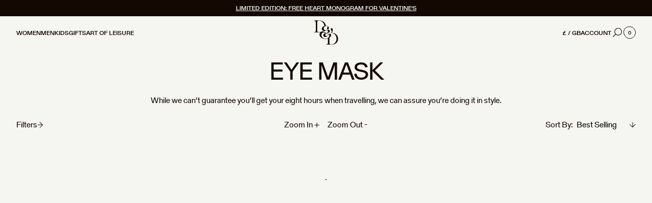

--- FILE ---
content_type: text/html; charset=utf-8
request_url: https://desmondanddempsey.com/collections/eye-mask
body_size: 119977
content:
<!doctype html>
<html class="no-js supports-no-cookies" lang="en">
  <head>
    <script>
      /* >> Heatmap.com :: Snippet << */ (function (h, e, a, t, m, ap) {
        (h._heatmap_paq = []).push(['setTrackerUrl', (h.heatUrl = e) + a]);
        h.hErrorLogs = h.hErrorLogs || [];
        ap = t.createElement('script');
        ap.src = h.heatUrl + 'heatmap.min.js?sid=' + m;
        ap.defer = true;
        t.head.appendChild(ap);
        ['error', 'unhandledrejection'].forEach(function (ty) {
          h.addEventListener(ty, function (et) {
            h.hErrorLogs.push({ type: ty, event: et });
          });
        });
      })(window, 'https://c.heatmap.com/scripts/', 'heatmap.php', document, 3963);
    </script>
    <!-- Start of Shoplift scripts -->
    <!-- 2025-07-21T13:38:41.8103379Z -->
<style>.shoplift-hide { opacity: 0 !important; }</style>
<style id="sl-preview-bar-hide">#preview-bar-iframe, #PBarNextFrameWrapper { display: none !important; }</style>
<script type="text/javascript">(function(rootPath, template, themeRole, themeId, isThemePreview){ /* Generated on 2026-01-20T18:19:31.8147045Z */var gt=Object.defineProperty;var mt=(R,x,V)=>x in R?gt(R,x,{enumerable:!0,configurable:!0,writable:!0,value:V}):R[x]=V;var w=(R,x,V)=>mt(R,typeof x!="symbol"?x+"":x,V);(function(){"use strict";var R=document.createElement("style");R.textContent=`#shoplift-preview-control{position:fixed;max-width:332px;height:56px;background-color:#141414;z-index:9999;bottom:20px;display:flex;border-radius:8px;box-shadow:13px 22px 7px #0000,9px 14px 7px #00000003,5px 8px 6px #0000000d,2px 4px 4px #00000017,1px 1px 2px #0000001a,0 0 #0000001a;align-items:center;margin:0 auto;left:16px;right:16px;opacity:0;transform:translateY(20px);visibility:hidden;transition:opacity .4s ease-in-out,transform .4s ease-in-out,visibility 0s .4s}#shoplift-preview-control.visible{opacity:1;transform:translateY(0);visibility:visible;transition:opacity .4s ease-in-out,transform .4s ease-in-out,visibility 0s 0s}#shoplift-preview-control *{font-family:Inter,sans-serif;color:#fff;box-sizing:border-box;font-size:16px}#shoplift-preview-variant-title{font-weight:400;line-height:140%;font-size:16px;text-align:start;letter-spacing:-.16px;flex-grow:1;text-wrap:nowrap;overflow:hidden;text-overflow:ellipsis}#shoplift-preview-variant-selector{position:relative;display:block;padding:6px 0;height:100%;min-width:0;flex:1 1 auto}#shoplift-preview-variant-menu-trigger{border:none;cursor:pointer;width:100%;background-color:transparent;padding:0 16px;border-left:1px solid #333;border-right:1px solid #333;height:100%;display:flex;align-items:center;justify-content:start;gap:8px}#shoplift-preview-variant-selector .menu-variant-label{width:24px;height:24px;border-radius:50%;padding:6px;display:flex;justify-content:center;align-items:center;font-size:12px;font-style:normal;font-weight:600;line-height:100%;letter-spacing:-.12px;flex-shrink:0}#shoplift-preview-variant-selector .preview-variant-menu{position:absolute;bottom:110%;transform:translate3d(0,20px,0);visibility:hidden;pointer-events:none;opacity:0;cursor:pointer;background-color:#141414;border:1px solid #141414;border-radius:6px;width:100%;max-height:156px;overflow-y:auto;box-shadow:0 8px 16px #0003;z-index:1;transition:opacity .3s ease-in-out,transform .3s ease-in-out,visibility 0s .3s}#shoplift-preview-variant-selector .preview-variant-menu.preview-variant-menu__visible{visibility:visible;pointer-events:auto;opacity:100;transform:translateZ(0);transition:opacity .3s ease-in-out,transform .3s ease-in-out,visibility 0s 0s}@media screen and (max-width: 400px){#shoplift-preview-variant-selector .preview-variant-menu{position:fixed;left:0;right:0;width:auto;bottom:110%}}#shoplift-preview-variant-selector .preview-variant-menu .preview-variant-menu--item{padding:12px 16px;display:flex;overflow:hidden}#shoplift-preview-variant-selector .preview-variant-menu .preview-variant-menu--item .menu-variant-label{margin-right:6px}#shoplift-preview-variant-selector .preview-variant-menu .preview-variant-menu--item span{overflow:hidden;text-overflow:ellipsis;text-wrap:nowrap;white-space:nowrap;color:#f6f6f6;font-size:14px;font-style:normal;font-weight:500}#shoplift-preview-variant-selector .preview-variant-menu .preview-variant-menu--item:hover{background-color:#545454}#shoplift-preview-variant-selector .preview-variant-menu .preview-variant-menu--item:last-of-type{border-bottom-left-radius:6px;border-bottom-right-radius:6px}#shoplift-preview-variant-selector .preview-variant-menu .preview-variant-menu--item:first-of-type{border-top-left-radius:6px;border-top-right-radius:6px}#shoplift-preview-control div:has(#shoplift-exit-preview-button){padding:0 16px}#shoplift-exit-preview-button{padding:6px 8px;font-weight:500;line-height:75%;border-radius:4px;background-color:transparent;border:none;text-decoration:none}#shoplift-exit-preview-button:hover{cursor:pointer;background-color:#333}`,document.head.appendChild(R);var x=" daum[ /]| deusu/| yadirectfetcher|(?:^|[^g])news(?!sapphire)|(?<! (?:channel/|google/))google(?!(app|/google| pixel))|(?<! cu)bots?(?:\\b|_)|(?<!(?: ya| yandex|^job|inapp;) ?)search|(?<!(?:lib))http|(?<![hg]m)score|@[a-z][\\w-]+\\.|\\(\\)|\\.com|\\b\\d{13}\\b|^<|^[\\w \\.\\-\\(?:\\):]+(?:/v?\\d+(?:\\.\\d+)?(?:\\.\\d{1,10})*?)?(?:,|$)|^[^ ]{50,}$|^\\d+\\b|^\\w+/[\\w\\(\\)]*$|^active|^ad muncher|^amaya|^avsdevicesdk/|^biglotron|^bot|^bw/|^clamav[ /]|^client/|^cobweb/|^custom|^ddg[_-]android|^discourse|^dispatch/\\d|^downcast/|^duckduckgo|^facebook|^getright/|^gozilla/|^hobbit|^hotzonu|^hwcdn/|^jeode/|^jetty/|^jigsaw|^microsoft bits|^movabletype|^mozilla/\\d\\.\\d \\(compatible;?\\)$|^mozilla/\\d\\.\\d \\w*$|^navermailapp|^netsurf|^offline|^owler|^postman|^python|^rank|^read|^reed|^rest|^rss|^snapchat|^space bison|^svn|^swcd |^taringa|^thumbor/|^track|^valid|^w3c|^webbandit/|^webcopier|^wget|^whatsapp|^wordpress|^xenu link sleuth|^yahoo|^yandex|^zdm/\\d|^zoom marketplace/|^{{.*}}$|admin|analyzer|archive|ask jeeves/teoma|bit\\.ly/|bluecoat drtr|browsex|burpcollaborator|capture|catch|check|chrome-lighthouse|chromeframe|classifier|clean|cloud|crawl|cypress/|dareboost|datanyze|dejaclick|detect|dmbrowser|download|evc-batch/|feed|firephp|gomezagent|headless|httrack|hubspot marketing grader|hydra|ibisbrowser|images|insight|inspect|iplabel|ips-agent|java(?!;)|library|mail\\.ru/|manager|measure|neustar wpm|node|nutch|offbyone|optimize|pageburst|pagespeed|parser|perl|phantomjs|pingdom|powermarks|preview|proxy|ptst[ /]\\d|reputation|resolver|retriever|rexx;|rigor|rss\\b|scan|scrape|server|sogou|sparkler/|speedcurve|spider|splash|statuscake|synapse|synthetic|tools|torrent|trace|transcoder|url|virtuoso|wappalyzer|watch|webglance|webkit2png|whatcms/|zgrab",V=/bot|spider|crawl|http|lighthouse/i,D;function W(){if(D instanceof RegExp)return D;try{D=new RegExp(x,"i")}catch{D=V}return D}function J(c){return!!c&&W().test(c)}class M{constructor(){w(this,"timestamp");this.timestamp=new Date}}class Y extends M{constructor(e,i,s){super();w(this,"type");w(this,"testId");w(this,"hypothesisId");this.type=3,this.testId=e,this.hypothesisId=i,this.timestamp=s}}class Z extends M{constructor(e){super();w(this,"type");w(this,"path");this.type=4,this.path=e}}class Q extends M{constructor(e){super();w(this,"type");w(this,"cart");this.type=5,this.cart=e}}class N extends Error{constructor(){super();w(this,"isBot");this.isBot=!0}}function X(c,t,e){for(const i of t.selectors){const s=c.querySelectorAll(i.cssSelector);for(let r=0;r<s.length;r++)e(t.testId,t.hypothesisId)}q(c,t,(i,s,r,n,o)=>o(s,r),e)}function L(c,t,e){for(const i of t.selectors)U(c,t.testId,t.hypothesisId,i,e??(()=>{}));q(c,t,U,e??(()=>{}))}function F(c){return c.urlPatterns.reduce((t,e)=>{switch(e.operator){case"contains":return t+`.*${e}.*`;case"endsWith":return t+`.*${e}`;case"startsWith":return t+`${e}.*`}},"")}function q(c,t,e,i){new MutationObserver(()=>{for(const r of t.selectors)e(c,t.testId,t.hypothesisId,r,i)}).observe(c.documentElement,{childList:!0,subtree:!0})}function U(c,t,e,i,s){const r=c.querySelectorAll(i.cssSelector);for(let n=0;n<r.length;n++){let o=r.item(n);if(o instanceof HTMLElement&&o.dataset.shoplift!==""){o.dataset.shoplift="";for(const a of i.actions.sort(at))o=tt(c,i.cssSelector,o,a)}}return r.length>0&&s?(s(t,e),!0):!1}function tt(c,t,e,i){switch(i.type){case"innerHtml":e.innerHTML=i.value;break;case"attribute":et(e,i.scope,i.value);break;case"css":it(c,t,i.value);break;case"js":st(c,e,i);break;case"copy":return rt(e);case"remove":ot(e);break;case"move":nt(e,parseInt(i.value));break}return e}function et(c,t,e){c.setAttribute(t,e)}function it(c,t,e){var s;const i=c.createElement("style");i.innerHTML=`${t} { ${e} }`,(s=c.getElementsByTagName("head")[0])==null||s.appendChild(i)}function st(c,t,e){Function("document","element",`"use strict"; ${e.value}`)(c,t)}function rt(c){const t=c.cloneNode(!0);if(!c.parentNode)throw"Can't copy node outside of DOM";return c.parentNode.insertBefore(t,c.nextSibling),t}function ot(c){c.remove()}function nt(c,t){if(t===0)return;const e=Array.prototype.slice.call(c.parentElement.children).indexOf(c),i=Math.min(Math.max(e+t,0),c.parentElement.children.length-1);c.parentElement.children.item(i).insertAdjacentElement(t>0?"afterend":"beforebegin",c)}function at(c,t){return z(c)-z(t)}function z(c){return c.type==="copy"||c.type==="remove"?0:1}var k=(c=>(c[c.Template=0]="Template",c[c.Theme=1]="Theme",c[c.UrlRedirect=2]="UrlRedirect",c[c.Script=3]="Script",c[c.Dom=4]="Dom",c[c.Price=5]="Price",c))(k||{});const lt="data:image/svg+xml,%3csvg%20width='12'%20height='12'%20viewBox='0%200%2012%2012'%20fill='none'%20xmlns='http://www.w3.org/2000/svg'%3e%3cpath%20d='M9.96001%207.90004C9.86501%207.90004%209.77001%207.86504%209.69501%207.79004L6.43501%204.53004C6.19501%204.29004%205.80501%204.29004%205.56501%204.53004L2.30501%207.79004C2.16001%207.93504%201.92001%207.93504%201.77501%207.79004C1.63001%207.64504%201.63001%207.40504%201.77501%207.26004L5.03501%204.00004C5.56501%203.47004%206.43001%203.47004%206.96501%204.00004L10.225%207.26004C10.37%207.40504%2010.37%207.64504%2010.225%207.79004C10.15%207.86004%2010.055%207.90004%209.96001%207.90004Z'%20fill='white'/%3e%3c/svg%3e",ct="data:image/svg+xml,%3csvg%20width='14'%20height='24'%20viewBox='0%200%2014%2024'%20fill='none'%20xmlns='http://www.w3.org/2000/svg'%3e%3cpath%20d='M12.3976%2014.5255C12.2833%2013.8788%2012.0498%2013.3024%2011.6952%2012.7961C11.3416%2012.2898%2010.9209%2011.8353%2010.4353%2011.4317C9.94868%2011.0291%209.43546%2010.6488%208.89565%2010.292C8.48487%2010.049%208.09577%209.78565%207.72637%209.50402C7.35697%209.2224%207.08016%208.89503%206.89694%208.51987C6.71273%208.14471%206.67826%207.69533%206.79055%207.1697C6.86345%206.83216%206.97476%206.54647%207.12351%206.31162C7.27324%206.07778%207.47124%205.89986%207.7175%205.77684C7.96377%205.65483%208.21989%205.59383%208.48389%205.59383C8.88087%205.59383%209.17639%205.7016%209.3734%205.91714C9.56943%206.13268%209.68271%206.42345%209.71424%206.78946C9.74576%207.15547%209.72015%207.55401%209.63839%207.98509C9.55663%208.41617%209.43645%208.84724%209.27687%209.27934L13.5127%208.80149C13.9638%207.52656%2014.1017%206.42447%2013.9264%205.49725C13.751%204.56901%2013.2664%203.85122%2012.4724%203.34491C12.239%203.19648%2011.9779%203.07041%2011.6893%202.96569L12.0026%201.50979L9.86397%200L7.3875%201.50979L7.11169%202.78878C6.65166%202.8874%206.21724%203.01957%205.8114%203.19038C4.85292%203.594%204.06684%204.15115%203.45117%204.86385C2.83452%205.57655%202.42571%206.40108%202.22378%207.33847C2.06616%208.06947%202.04942%208.70796%202.17551%209.25087C2.30061%209.7948%202.52028%2010.2828%202.8355%2010.7139C3.14974%2011.145%203.51816%2011.5344%203.93977%2011.881C4.36039%2012.2288%204.782%2012.5521%205.20164%2012.851C5.68334%2013.1702%206.13844%2013.5169%206.56497%2013.8921C6.99052%2014.2672%207.31954%2014.7125%207.55004%2015.228C7.78055%2015.7445%207.81502%2016.3769%207.65347%2017.1262C7.56482%2017.5389%207.43676%2017.8765%207.27028%2018.1388C7.10381%2018.4011%206.89596%2018.5983%206.64772%2018.7295C6.3985%2018.8606%206.12071%2018.9267%205.8114%2018.9267C5.21641%2018.9267%204.79776%2018.6034%204.62833%2018.1632C4.4589%2017.7229%204.47367%2017.2583%204.60075%2016.5639C4.72782%2015.8705%205.05092%2015.1395%205.37107%2014.3699H1.17665C1.17665%2014.3699%200.207341%2016.1115%200.0310135%2017.6762C-0.0655232%2018.5302%200.0635208%2019.2653%200.41519%2019.8844C0.76686%2020.5036%201.33032%2020.9814%202.10655%2021.319C2.39222%2021.443%202.7104%2021.5447%203.05813%2021.623L2.54589%2024H7.17473L7.7047%2021.5386C8.08493%2021.442%208.43857%2021.3231%208.76562%2021.1787C9.73985%2020.7476%2010.52%2020.1427%2011.1071%2019.3649C11.6932%2018.5871%2012.0873%2017.7291%2012.2892%2016.7917C12.4744%2015.9295%2012.5099%2015.1741%2012.3966%2014.5275L12.3976%2014.5255Z'%20fill='white'/%3e%3c/svg%3e";async function dt(c){let t=c.replace(/-/g,"+").replace(/_/g,"/");for(;t.length%4;)t+="=";const e=atob(t),i=Uint8Array.from(e,n=>n.charCodeAt(0)),s=new Blob([i]).stream().pipeThrough(new DecompressionStream("gzip")),r=await new Response(s).text();return JSON.parse(r)}function O(c,t){return typeof t=="string"&&/\d{4}-\d{2}-\d{2}T\d{2}:\d{2}:\d{2}.\d+(?:Z|[+-]\d+)/.test(t)?new Date(t):t}function H(c,t){return t}function E(c,t=!1,e=!1,i=","){const s=c/100;if(e){const n=Math.round(s).toLocaleString("en-US");return i!==","?n.replace(/,/g,i):n}else{const r=t?",":".",n=s.toFixed(2).split("."),o=parseInt(n[0],10),a=n[1]??"00",l=o.toLocaleString("en-US");return i!==","?`${l.replace(/,/g,i)}${r}${a}`:t?`${l.replace(/,/g,".")}${r}${a}`:`${l}${r}${a}`}}function $(c,t,e,i){const s=t.replace("{{amount}}",E(c,!1,!1)).replace("{{amount_no_decimals}}",E(c,!1,!0)).replace("{{amount_with_comma_separator}}",E(c,!0,!1)).replace("{{amount_no_decimals_with_comma_separator}}",E(c,!0,!0)).replace("{{amount_with_space_separator}}",E(c,!1,!1," ")).replace("{{amount_no_decimals_with_space_separator}}",E(c,!1,!0," ")).replace("{{amount_with_apostrophe_separator}}",E(c,!1,!1,"'")).replace("{{amount_no_decimals_with_apostrophe_separator}}",E(c,!1,!0,"'")).replace("{{amount_with_period_and_space_separator}}",E(c,!1,!1,". ")).replace("{{amount_no_decimals_with_period_and_space_separator}}",E(c,!1,!0,". "));return i?`${s} ${e}`:s}function B(c){return c.replace(/[^\d.,\s-]/g,"").trim()}function ht(c){const t=new Map;for(const[e,i,s]of c.v)t.set(e,{priceInCents:i,compareAtPriceInCents:s});return t}function pt(c,t,e,i){const{priceInCents:s,compareAtPriceInCents:r}=e,{mf:n,c:o,cce:a}=i;if(c.getAttribute("data-sl-attribute-p")===t)c.innerHTML=$(s,n,o,a);else if(c.getAttribute("data-sl-attribute-cap")===t)r<=0||r<=s?c.remove():c.innerHTML=$(r,n,o,a);else if(c.getAttribute("data-sl-attribute-discount")===t&&!(r<=0||r<=s)){const h=Math.round((r-s)/r*100),u=B($(r-s,n,o,!1)),p=c.getAttribute("data-sl-format")||"percent";p==="percent"?c.textContent=`-${h}%`:p==="amount"?c.textContent=`-${u}`:p==="both"&&(c.textContent=`-${h}% (-${u})`)}}function ut(c){const t=[],e={id:"url-pattern",operator:"contains",value:"/"};for(const[i,s,r]of c.v){t.push({id:`p-${i}`,cssSelector:`[data-sl-attribute-p="${i}"]`,urlPatterns:[e],actions:[{id:`p-action-${i}`,type:"innerHtml",scope:"price",value:$(s,c.mf,c.c,c.cce)}]});const n=r<=0||r<=s;if(t.push({id:`cap-${i}`,cssSelector:`[data-sl-attribute-cap="${i}"]`,urlPatterns:[e],actions:[{id:`cap-action-${i}`,type:n?"remove":"innerHtml",scope:"compare-at-price",value:n?"":$(r,c.mf,c.c,c.cce)}]}),!n&&r>s){const o=Math.round((r-s)/r*100),a=B($(r-s,c.mf,c.c,!1));t.push({id:`d-${i}`,cssSelector:`[data-sl-attribute-discount="${i}"]`,urlPatterns:[e],actions:[{id:`d-action-${i}`,type:"js",scope:null,value:`(function(doc, el) {              var format = el.getAttribute('data-sl-format') || 'percent';              if (format === 'percent') {                el.textContent = '-${o}%';              } else if (format === 'amount') {                el.textContent = '-${a}';              } else if (format === 'both') {                el.textContent = '-${o}% (-${a})';              }            })`}]})}}return t}let G=!1;class ft{constructor(t,e,i,s,r,n,o,a,l,h,u){w(this,"DATA_SL_ATTRIBUTE_P","data-sl-attribute-p");w(this,"DATA_SL_TEST_ID","data-sl-test-id");w(this,"VIEWPORT_TRACK_THRESHOLD",.5);w(this,"temporarySessionKey","Shoplift_Session");w(this,"essentialSessionKey","Shoplift_Essential");w(this,"analyticsSessionKey","Shoplift_Analytics");w(this,"priceSelectorsSessionKey","Shoplift_PriceSelectors");w(this,"legacySessionKey");w(this,"cssHideClass");w(this,"testConfigs");w(this,"inactiveTestConfigs");w(this,"testsFilteredByAudience");w(this,"sendPageView");w(this,"shopliftDebug");w(this,"gaConfig");w(this,"getCountryTimeout");w(this,"state");w(this,"shopifyAnalyticsId");w(this,"cookie",document.cookie);w(this,"isSyncing",!1);w(this,"isSyncingGA",!1);w(this,"fetch");w(this,"localStorageSet");w(this,"localStorageGet");w(this,"sessionStorageSet",window.sessionStorage.setItem.bind(window.sessionStorage));w(this,"sessionStorageGet",window.sessionStorage.getItem.bind(window.sessionStorage));w(this,"urlParams",new URLSearchParams(window.location.search));w(this,"device");w(this,"logHistory");w(this,"activeViewportObservers",new Map);w(this,"_priceTestProductIds",null);this.shop=t,this.host=e,this.eventHost=i,this.disableReferrerOverride=a,this.logHistory=[],this.legacySessionKey=`SHOPLIFT_SESSION_${this.shop}`,this.cssHideClass=s?"shoplift-hide":"",this.testConfigs=h.map(d=>({...d,startAt:new Date(d.startAt),statusHistory:d.statusHistory.map(v=>({...v,createdAt:new Date(v.createdAt)}))})),this.inactiveTestConfigs=u,this.sendPageView=!!r,this.shopliftDebug=n===!0,this.gaConfig=o!=={"sendEvents":false,"mode":"gtag"}?o:{sendEvents:!1},this.fetch=window.fetch.bind(window),this.localStorageSet=window.localStorage.setItem.bind(window.localStorage),this.localStorageGet=window.localStorage.getItem.bind(window.localStorage);const p=this.getDeviceType();this.device=p!=="tablet"?p:"mobile",this.state=this.loadState(),this.shopifyAnalyticsId=this.getShopifyAnalyticsId(),this.testsFilteredByAudience=h.filter(d=>d.status=="active"),this.getCountryTimeout=l===1000?1e3:l,this.log("State Loaded",JSON.stringify(this.state))}deriveCategoryFromExistingTests(){if(!this.state.temporary.testCategory&&this.state.essential.visitorTests.length>0){const t=this.state.essential.visitorTests.some(e=>{if(!e.hypothesisId)return!1;const i=this.getHypothesis(e.hypothesisId);return i&&["theme","basicScript","price"].includes(i.type)});this.state.temporary.testCategory=t?"global":"conditional",this.persistTemporaryState(),this.log("Derived test category from existing visitorTests: %s",this.state.temporary.testCategory)}}async init(){var t;try{if(this.log("Shoplift script initializing"),window.Shopify&&window.Shopify.designMode){this.log("Skipping script for design mode");return}if(window.location.href.includes("slScreenshot=true")){this.log("Skipping script for screenshot");return}if(window.location.hostname.endsWith(".edgemesh.com")){this.log("Skipping script for preview");return}if(window.location.href.includes("isShopliftMerchant")){const i=this.urlParams.get("isShopliftMerchant")==="true";this.log("Setting merchant session to %s",i),this.state.temporary.isMerchant=i,this.persistTemporaryState()}if(this.state.temporary.isMerchant){this.log("Setting up preview for merchant"),typeof window.shoplift!="object"&&this.setShopliftStub(),this.state.temporary.previewConfig||this.hidePage(),await this.initPreview(),(t=document.querySelector("#sl-preview-bar-hide"))==null||t.remove();return}if(this.state.temporary.previewConfig=void 0,J(navigator.userAgent))return;if(navigator.userAgent.includes("Chrome/118")){this.log("Random: %o",[Math.random(),Math.random(),Math.random()]);const i=await this.makeRequest({url:`${this.eventHost}/api/v0/events/ip`,method:"get"}).then(s=>s==null?void 0:s.json());this.log(`IP: ${i}`),this.makeRequest({url:`${this.eventHost}/api/v0/logs`,method:"post",data:JSON.stringify(this.debugState(),H)}).catch()}if(this.shopifyAnalyticsId=this.getShopifyAnalyticsId(),this.monitorConsentChange(),this.checkForThemePreview())return;if(!this.disableReferrerOverride&&this.state.temporary.originalReferrer!=null){this.log(`Overriding referrer from '${document.referrer}' to '${this.state.temporary.originalReferrer}'`);const i=this.state.temporary.originalReferrer;delete this.state.temporary.originalReferrer,this.persistTemporaryState(),Object.defineProperty(document,"referrer",{get:()=>i,enumerable:!0,configurable:!0})}if(await this.refreshVisitor(this.shopifyAnalyticsId),await this.handleVisitorTest()){this.log("Redirecting for visitor test");return}this.setShoplift(),this.showPage(),this.ensureCartAttributesForExistingPriceTests(!1),await this.finalize(),console.log("SHOPLIFT SCRIPT INITIALIZED!")}catch(e){if(e instanceof N)return;throw e}finally{typeof window.shoplift!="object"&&this.setShopliftStub()}}getVariantColor(t){switch(t){case"a":return{text:"#141414",bg:"#E2E2E2"};case"b":return{text:"rgba(255, 255, 255, 1)",bg:"rgba(37, 99, 235, 1)"}}}getDefaultVariantTitle(t){return t.title?t.title:t.type==="price"?t.isControl?"Original prices":"Variant prices":t.isControl?"Original":"Untitled variant "+t.label.toUpperCase()}async initPreview(){const t=this.urlParams.get("previewConfig");if(t){this.state.temporary.previewConfig=void 0,this.log("Setting up the preview"),this.log("Found preview config, writing to temporary state");const e=await dt(t);if(this.state.temporary.previewConfig=e,this.state.temporary.previewConfig.testTypeCategory===k.Price){this.hidePage(!0);const s=this.state.temporary.previewConfig;let r=`${this.host}/api/dom-selectors/${s.storeId}/${s.testId}/${s.isDraft||!1}`;s.shopifyProductId&&(r+=`?productId=${s.shopifyProductId}`);const n=await this.makeJsonRequest({method:"get",url:r}).catch(o=>(this.log("Error getting domSelectors",o),null));s.variants.forEach(o=>{var a;return o.domSelectors=(a=n[o.id])==null?void 0:a.domSelectors})}this.persistTemporaryState();const i=new URL(window.location.toString());i.searchParams.delete("previewConfig"),this.queueRedirect(i)}else if(this.state.temporary.previewConfig){this.showPage();const e=this.state.temporary.previewConfig;e.testTypeCategory===k.Template&&this.handleTemplatePreview(e)&&this.initPreviewControls(e),e.testTypeCategory===k.UrlRedirect&&this.handleUrlPreview(e)&&this.initPreviewControls(e),e.testTypeCategory===k.Script&&this.handleScriptPreview(e)&&this.initPreviewControls(e),e.testTypeCategory===k.Price&&await this.handlePricePreview(e)&&this.initPreviewControls(e)}}initPreviewControls(t){document.addEventListener("DOMContentLoaded",()=>{const e=t.variants.find(v=>v.id===t.currentVariant),i=(e==null?void 0:e.label)||"a",s=t.variants,r=document.createElement("div");r.id="shoplift-preview-control";const n=document.createElement("div"),o=document.createElement("img");o.src=ct,o.height=24,o.width=14,n.style.padding="0 16px",n.style.lineHeight="100%",n.appendChild(o),r.appendChild(n);const a=document.createElement("div");a.id="shoplift-preview-variant-selector";const l=document.createElement("button");l.id="shoplift-preview-variant-menu-trigger";const h=document.createElement("div");h.className="menu-variant-label",h.style.backgroundColor=this.getVariantColor(i).bg,h.style.color=this.getVariantColor(i).text,h.innerText=i.toUpperCase(),l.appendChild(h);const u=document.createElement("span");if(u.id="shoplift-preview-variant-title",u.innerText=e?this.getDefaultVariantTitle(e):"Untitled variant "+i.toUpperCase(),l.appendChild(u),s.length>1){const v=document.createElement("img");v.src=lt,v.width=12,v.height=12,v.style.height="12px",v.style.width="12px",l.appendChild(v);const T=document.createElement("div");T.className="preview-variant-menu";for(const m of t.variants.filter(C=>C.id!==t.currentVariant)){const C=document.createElement("div");C.className="preview-variant-menu--item";const A=document.createElement("div");A.className="menu-variant-label",A.style.backgroundColor=this.getVariantColor(m.label).bg,A.style.color=this.getVariantColor(m.label).text,A.style.flexShrink="0",A.innerText=m.label.toUpperCase(),C.appendChild(A);const y=document.createElement("span");y.innerText=this.getDefaultVariantTitle(m),C.appendChild(y),C.addEventListener("click",()=>{this.pickVariant(m.id)}),T.appendChild(C)}a.appendChild(T),l.addEventListener("click",()=>{T.className!=="preview-variant-menu preview-variant-menu__visible"?T.classList.add("preview-variant-menu__visible"):T.classList.remove("preview-variant-menu__visible")}),document.addEventListener("click",m=>{m.target instanceof Element&&!l.contains(m.target)&&T.className==="preview-variant-menu preview-variant-menu__visible"&&T.classList.remove("preview-variant-menu__visible")})}else l.style.pointerEvents="none",h.style.margin="0";a.appendChild(l),r.appendChild(a);const p=document.createElement("div"),d=document.createElement("button");d.id="shoplift-exit-preview-button",d.innerText="Exit",p.appendChild(d),d.addEventListener("click",()=>{this.exitPreview()}),r.appendChild(p),document.body.appendChild(r),requestAnimationFrame(()=>{r.classList.add("visible")})}),this.ensureCartAttributesForExistingPriceTests(!0)}pickVariant(t){var e,i,s,r;if(this.state.temporary.previewConfig){const n=this.state.temporary.previewConfig,o=new URL(window.location.toString());if(n.testTypeCategory===k.UrlRedirect){const a=(e=n.variants.find(l=>l.id===n.currentVariant))==null?void 0:e.redirectUrl;if(o.pathname===a){const l=(i=n.variants.find(h=>h.id===t))==null?void 0:i.redirectUrl;l&&(o.pathname=l)}}if(n.testTypeCategory===k.Template){const a=(s=n.variants.find(l=>l.id===n.currentVariant))==null?void 0:s.pathName;if(a&&o.pathname===a){const l=(r=n.variants.find(h=>h.id===t))==null?void 0:r.pathName;l&&l!==a&&(o.pathname=l)}}n.currentVariant=t,this.persistTemporaryState(),this.queueRedirect(o)}}exitPreview(){var e,i,s,r;const t=new URL(window.location.toString());if(((e=this.state.temporary.previewConfig)==null?void 0:e.testTypeCategory)===k.Template&&t.searchParams.delete("view"),((i=this.state.temporary.previewConfig)==null?void 0:i.testTypeCategory)===k.Script&&t.searchParams.delete("slVariant"),((s=this.state.temporary.previewConfig)==null?void 0:s.testTypeCategory)===k.UrlRedirect){const o=this.state.temporary.previewConfig.variants.filter(l=>!l.isControl&&l.redirectUrl!==null).map(l=>l.redirectUrl),a=(r=this.state.temporary.previewConfig.variants.find(l=>l.label==="a"))==null?void 0:r.redirectUrl;o.includes(t.pathname)&&a&&(t.pathname=a)}this.state.temporary.previewConfig=void 0,this.persistTemporaryState(),this.hidePage(),this.queueRedirect(t)}handleTemplatePreview(t){const e=t.currentVariant,i=t.variants.find(a=>a.id===e);if(!i)return!1;const s=t.variants.find(a=>a.isControl);if(!s)return!1;this.log("Setting up template preview for type",s.type);const r=new URL(window.location.toString()),n=r.searchParams.get("view"),o=i.type===s.type;return!o&&!i.isControl&&template.suffix===s.affix&&this.typeFromTemplate()===s.type&&i.pathName!==null?(this.log("Hit control template type, redirecting to the variant url"),this.hidePage(),r.pathname=i.pathName,this.queueRedirect(r),!0):(!i.isControl&&this.typeFromTemplate()==i.type&&template.suffix===s.affix&&o&&n!==(i.affix||"__DEFAULT__")&&(this.log("Template type and affix match control, updating the view param"),r.searchParams.delete("view"),this.log("Setting the new viewParam to",i.affix||"__DEFAULT__"),this.hidePage(),r.searchParams.set("view",i.affix||"__DEFAULT__"),this.queueRedirect(r)),n!==null&&n!==i.affix&&(r.searchParams.delete("view"),this.hidePage(),this.queueRedirect(r)),!0)}handleUrlPreview(t){var n;const e=t.currentVariant,i=t.variants.find(o=>o.id===e),s=(n=t.variants.find(o=>o.isControl))==null?void 0:n.redirectUrl;if(!i)return!1;this.log("Setting up URL redirect preview");const r=new URL(window.location.toString());return r.pathname===s&&!i.isControl&&i.redirectUrl!==null&&(this.log("Url matches control, redirecting"),this.hidePage(),r.pathname=i.redirectUrl,this.queueRedirect(r)),!0}handleScriptPreview(t){const e=t.currentVariant,i=t.variants.find(n=>n.id===e);if(!i)return!1;this.log("Setting up script preview");const s=new URL(window.location.toString());return s.searchParams.get("slVariant")!==i.id&&(this.log("current id doesn't match the variant, redirecting"),s.searchParams.delete("slVariant"),this.log("Setting the new slVariantParam"),this.hidePage(),s.searchParams.set("slVariant",i.id),this.queueRedirect(s)),!0}async handlePricePreview(t){const e=t.currentVariant,i=t.variants.find(s=>s.id===e);return i?(this.log("Setting up price preview"),i.domSelectors&&i.domSelectors.length>0&&(L(document,{testId:t.testId,hypothesisId:i.id,selectors:i.domSelectors}),this.ensureCartAttributesForExistingPriceTests(!0)),!0):!1}async finalize(){const t=await this.getCartState();t!==null&&this.queueCartUpdate(t),this.pruneStateAndSave(),await this.syncAllEvents()}setShoplift(){this.log("Setting up public API");const e=this.urlParams.get("slVariant")==="true",i=e?null:this.urlParams.get("slVariant");window.shoplift={isHypothesisActive:async s=>{if(this.log("Script checking variant for hypothesis '%s'",s),e)return this.log("Forcing variant for hypothesis '%s'",s),!0;if(i!==null)return this.log("Forcing hypothesis '%s'",i),s===i;const r=this.testConfigs.find(o=>o.hypotheses.some(a=>a.id===s));if(!r)return this.log("No test found for hypothesis '%s'",s),!1;const n=this.state.essential.visitorTests.find(o=>o.testId===r.id);return n?(this.log("Active visitor test found",s),n.hypothesisId===s):(await this.manuallySplitVisitor(r),this.testConfigs.some(o=>o.hypotheses.some(a=>a.id===s&&this.state.essential.visitorTests.some(l=>l.hypothesisId===a.id))))},setAnalyticsConsent:async s=>{await this.onConsentChange(s,!0)},getVisitorData:()=>({visitor:this.state.analytics.visitor,visitorTests:this.state.essential.visitorTests.filter(s=>!s.isInvalid).map(s=>{const{shouldSendToGa:r,savedAt:n,...o}=s;return o})})}}setShopliftStub(){this.log("Setting up stubbed public API");const e=this.urlParams.get("slVariant")==="true",i=e?null:this.urlParams.get("slVariant");window.shoplift={isHypothesisActive:s=>Promise.resolve(e||s===i),setAnalyticsConsent:()=>Promise.resolve(),getVisitorData:()=>({visitor:null,visitorTests:[]})}}async manuallySplitVisitor(t){this.log("Starting manual split for test '%s'",t.id),await this.handleVisitorTest([t]),this.saveState(),this.syncAllEvents()}async handleVisitorTest(t){await this.filterTestsByAudience(this.testConfigs,this.state.analytics.visitor??this.buildBaseVisitor(),this.state.essential.visitorTests),this.deriveCategoryFromExistingTests(),this.clearStaleReservations();let e=t?t.filter(i=>this.testsFilteredByAudience.some(s=>s.id===i.id)):[...this.testsForUrl(this.testsFilteredByAudience),...this.domTestsForUrl(this.testsFilteredByAudience)];try{if(e.length===0)return this.log("No tests found"),!1;this.log("Checking for existing visitor test on page");const i=this.getCurrentVisitorHypothesis(e);if(i){this.log("Found current visitor test");const a=this.considerRedirect(i);return a&&(this.log("Redirecting for current visitor test"),this.redirect(i)),a}const s=this.getReservationForCurrentPage();if(s){this.log("Found matching reservation for current page: %s",s.testId);const a=this.getHypothesis(s.hypothesisId);if(a){a.type!=="price"&&this.realizeReservationForCriteria(s.entryCriteriaKey);const l=this.considerRedirect(a);return l&&this.redirect(a),l}}this.log("No active test relation for test page");const r=this.testsForUrl(this.inactiveTestConfigs.filter(a=>this.testIsPaused(a)&&a.hypotheses.some(l=>this.state.essential.visitorTests.some(h=>h.hypothesisId===l.id)))).map(a=>a.id);if(r.length>0)return this.log("Visitor has paused tests for test page, skipping test assignment: %o",r),!1;if(!this.state.temporary.testCategory){const a=this.testsFilteredByAudience.filter(h=>this.isGlobalEntryCriteria(this.getEntryCriteriaKey(h))),l=this.testsFilteredByAudience.filter(h=>!this.isGlobalEntryCriteria(this.getEntryCriteriaKey(h)));if(this.log("Category dice roll - global tests: %o, conditional tests: %o",a.map(h=>({id:h.id,title:h.title,criteria:this.getEntryCriteriaKey(h)})),l.map(h=>({id:h.id,title:h.title,criteria:this.getEntryCriteriaKey(h)}))),a.length>0&&l.length>0){const h=a.length,u=l.length,p=h+u,d=Math.random()*p;this.state.temporary.testCategory=d<h?"global":"conditional",this.log("Category dice roll: rolled %.2f of %d (global weight: %d, conditional weight: %d), selected '%s'",d,p,h,u,this.state.temporary.testCategory)}else a.length>0?(this.state.temporary.testCategory="global",this.log("Only global tests available, setting category to global")):(this.state.temporary.testCategory="conditional",this.log("Only conditional tests available, setting category to conditional"));this.persistTemporaryState()}const n=this.state.temporary.testCategory;if(this.log("Visitor test category: %s",n),n==="global"){const a=this.testsFilteredByAudience.filter(l=>!this.isGlobalEntryCriteria(this.getEntryCriteriaKey(l)));for(const l of a)this.markTestAsBlocked(l,"category:global");e=e.filter(l=>this.isGlobalEntryCriteria(this.getEntryCriteriaKey(l)))}else{const a=this.testsFilteredByAudience.filter(l=>this.isGlobalEntryCriteria(this.getEntryCriteriaKey(l)));for(const l of a)this.markTestAsBlocked(l,"category:conditional");e=e.filter(l=>!this.isGlobalEntryCriteria(this.getEntryCriteriaKey(l)))}if(e.length===0)return this.log("No tests remaining after category filter"),!1;this.createReservations(e);const o=this.getReservationForCurrentPage();if(o&&!o.isRealized){const a=this.getHypothesis(o.hypothesisId);if(a){a.type!=="price"&&this.realizeReservationForCriteria(o.entryCriteriaKey);const l=this.considerRedirect(a);return l&&(this.log("Redirecting for new test"),this.redirect(a)),l}}return!1}finally{this.includeInDomTests(),this.saveState()}}includeInDomTests(){this.applyControlForAudienceFilteredPriceTests();const t=this.getDomTestsForCurrentUrl(),e=this.getVisitorDomHypothesis(t);for(const i of t){this.log("Evaluating dom test '%s'",i.id);const s=i.hypotheses.some(d=>d.type==="price");if(this.state.essential.visitorTests.find(d=>d.testId===i.id&&d.isInvalid&&!d.hypothesisId)){if(this.log("Visitor is blocked from test '%s', applying control prices if price test",i.id),s){const d=i.hypotheses.find(v=>v.isControl);d!=null&&d.priceData&&(this.applyPriceTestWithMapLookup(i.id,d,[d],()=>{this.log("Control prices applied for blocked visitor, no metrics tracked")}),this.updatePriceTestHiddenInputs(i.id,"control",!1))}continue}const n=this.getReservationForTest(i.id);let o=null,a=!1;const l=e.find(d=>i.hypotheses.some(v=>d.id===v.id));if(n)o=this.getHypothesis(n.hypothesisId)??null,this.log("Using reserved hypothesis '%s' for test '%s'",n.hypothesisId,i.id);else if(l)o=l,this.log("Using existing hypothesis assignment for test '%s'",i.id);else if(s){const d=this.visitorActiveTestTypeWithReservations();d?(a=!0,this.log("Visitor already in test type '%s', treating as non-test for price test '%s'",d,i.id)):o=this.pickHypothesis(i)}else o=this.pickHypothesis(i);if(a&&s){const d=i.hypotheses.find(v=>v.isControl);d!=null&&d.priceData&&(this.log("Applying control prices for non-test visitor on price test '%s' (Map-based)",i.id),this.applyPriceTestWithMapLookup(i.id,d,[d],()=>{this.log("Control prices applied for non-test visitor, no metrics tracked")}),this.updatePriceTestHiddenInputs(i.id,"control",!1));continue}if(!o){this.log("Failed to pick hypothesis for test");continue}const h=i.bayesianRevision??4,u=o.type==="price",p=h>=5;if(u&&p){if(this.log(`Price test with Map-based lookup (v${h}): ${i.id}`),!o.priceData){this.log("No price data for hypothesis '%s', skipping",o.id);continue}const d=o.isControl?"control":"variant";this.log(`Setting up Map-based price test for ${d} (test: ${i.id})`),this.applyPriceTestWithMapLookup(i.id,o,i.hypotheses,v=>{const T=this.getReservationForTest(v);T&&!T.isRealized&&T.entryCriteriaKey?this.realizeReservationForCriteria(T.entryCriteriaKey):this.queueAddVisitorToTest(v,o),this.saveState(),this.queuePageView(window.location.pathname),this.syncAllEvents()});continue}if(u&&!p){this.log(`Price test without viewport tracking (v${h}): ${i.id}`);const d=this.getDomSelectorsForHypothesis(o);if(d.length===0)continue;L(document,{testId:i.id,hypothesisId:o.id,selectors:d},v=>{this.queueAddVisitorToTest(v,o),this.saveState(),this.queuePageView(window.location.pathname),this.syncAllEvents()});continue}if(!o.domSelectors||o.domSelectors.length===0){this.log("No selectors found, skipping hypothesis");continue}L(document,{testId:i.id,hypothesisId:o.id,selectors:o.domSelectors},d=>{this.queueAddVisitorToTest(d,o),this.saveState(),this.queuePageView(window.location.pathname),this.syncAllEvents()})}}considerRedirect(t){if(this.log("Considering redirect for hypothesis '%s'",t.id),t.isControl)return this.log("Skipping redirect for control"),!1;if(t.type==="basicScript"||t.type==="manualScript")return this.log("Skipping redirect for script test"),!1;const e=this.state.essential.visitorTests.find(n=>n.hypothesisId===t.id),i=new URL(window.location.toString()),r=new URLSearchParams(window.location.search).get("view");if(t.type==="theme"){if(!(t.themeId===themeId)){if(this.log("Theme id '%s' is not hypothesis theme ID '%s'",t.themeId,themeId),e&&e.themeId!==t.themeId&&(e.themeId===themeId||!this.isThemePreview()))this.log("On old theme, redirecting and updating local visitor"),e.themeId=t.themeId;else if(this.isThemePreview())return this.log("On non-test theme, skipping redirect"),!1;return this.log("Hiding page to redirect for theme test"),this.hidePage(),!0}return!1}else if(t.type!=="dom"&&t.type!=="price"&&t.affix!==template.suffix&&t.affix!==r||t.redirectPath&&!i.pathname.endsWith(t.redirectPath))return this.log("Hiding page to redirect for template test"),this.hidePage(),!0;return this.log("Not redirecting"),!1}redirect(t){if(this.log("Redirecting to hypothesis '%s'",t.id),t.isControl)return;const e=new URL(window.location.toString());if(e.searchParams.delete("view"),t.redirectPath){const i=RegExp("^(/w{2}-w{2})/").exec(e.pathname);if(i&&i.length>1){const s=i[1];e.pathname=`${s}${t.redirectPath}`}else e.pathname=t.redirectPath}else t.type==="theme"?(e.searchParams.set("_ab","0"),e.searchParams.set("_fd","0"),e.searchParams.set("_sc","1"),e.searchParams.set("preview_theme_id",t.themeId.toString())):t.type!=="urlRedirect"&&e.searchParams.set("view",t.affix);this.queueRedirect(e)}async refreshVisitor(t){if(t===null||!this.state.essential.isFirstLoad||!this.testConfigs.some(i=>i.visitorOption!=="all"))return;this.log("Refreshing visitor"),this.hidePage();const e=await this.getVisitor(t);e&&e.id&&this.updateLocalVisitor(e)}buildBaseVisitor(){return{shopifyAnalyticsId:this.shopifyAnalyticsId,device:this.device,country:null,...this.state.essential.initialState}}getInitialState(){const t=this.getUTMValue("utm_source")??"",e=this.getUTMValue("utm_medium")??"",i=this.getUTMValue("utm_campaign")??"",s=this.getUTMValue("utm_content")??"",r=window.document.referrer,n=this.device;return{createdAt:new Date,utmSource:t,utmMedium:e,utmCampaign:i,utmContent:s,referrer:r,device:n}}checkForThemePreview(){var t,e;return this.log("Checking for theme preview"),window.location.hostname.endsWith(".shopifypreview.com")?(this.log("on shopify preview domain"),this.clearThemeBar(!0,!1,this.state),(t=document.querySelector("#sl-preview-bar-hide"))==null||t.remove(),!1):this.isThemePreview()?this.state.essential.visitorTests.some(i=>i.isThemeTest&&i.hypothesisId!=null&&this.getHypothesis(i.hypothesisId)&&i.themeId===themeId)?(this.log("On active theme test, removing theme bar"),this.clearThemeBar(!1,!0,this.state),!1):this.state.essential.visitorTests.some(i=>i.isThemeTest&&i.hypothesisId!=null&&!this.getHypothesis(i.hypothesisId)&&i.themeId===themeId)?(this.log("Visitor is on an inactive theme test, redirecting to main theme"),this.redirectToMainTheme(),!0):this.state.essential.isFirstLoad?(this.log("No visitor found on theme preview, redirecting to main theme"),this.redirectToMainTheme(),!0):this.inactiveTestConfigs.some(i=>i.hypotheses.some(s=>s.themeId===themeId))?(this.log("Current theme is an inactive theme test, redirecting to main theme"),this.redirectToMainTheme(),!0):this.testConfigs.some(i=>i.hypotheses.some(s=>s.themeId===themeId))?(this.log("Falling back to clearing theme bar"),this.clearThemeBar(!1,!0,this.state),!1):(this.log("No tests on current theme, skipping script"),this.clearThemeBar(!0,!1,this.state),(e=document.querySelector("#sl-preview-bar-hide"))==null||e.remove(),!0):(this.log("Not on theme preview"),this.clearThemeBar(!0,!1,this.state),!1)}redirectToMainTheme(){this.hidePage();const t=new URL(window.location.toString());t.searchParams.set("preview_theme_id",""),this.queueRedirect(t)}testsForUrl(t){const e=new URL(window.location.href),i=this.typeFromTemplate();return t.filter(s=>s.hypotheses.some(r=>r.type!=="dom"&&r.type!=="price"&&(r.isControl&&r.type===i&&r.affix===template.suffix||r.type==="theme"||r.isControl&&r.type==="urlRedirect"&&r.redirectPath&&e.pathname.endsWith(r.redirectPath)||r.type==="basicScript"))&&(s.ignoreTestViewParameterEnforcement||!e.searchParams.has("view")||s.hypotheses.map(r=>r.affix).includes(e.searchParams.get("view")??"")))}domTestsForUrl(t){const e=new URL(window.location.href);return t.filter(i=>i.hypotheses.some(s=>s.type!=="dom"&&s.type!=="price"?!1:s.type==="price"&&s.priceData&&s.priceData.v.length>0?!0:s.domSelectors&&s.domSelectors.some(r=>new RegExp(F(r)).test(e.toString()))))}async filterTestsByAudience(t,e,i){const s=[];let r=e.country;!r&&t.some(n=>n.requiresCountry&&!i.some(o=>o.testId===n.id))&&(this.log("Hiding page to check geoip"),this.hidePage(),r=await this.makeJsonRequest({method:"get",url:`${this.eventHost}/api/v0/visitors/get-country`,signal:AbortSignal.timeout(this.getCountryTimeout)}).catch(n=>(this.log("Error getting country",n),null)));for(const n of t){if(this.log("Checking audience for test '%s'",n.id),this.state.essential.visitorTests.some(l=>l.testId===n.id&&l.hypothesisId==null)){console.log(`Skipping blocked test '${n.id}'`);continue}const o=this.visitorCreatedDuringTestActive(n.statusHistory);(i.some(l=>l.testId===n.id&&(n.device==="all"||n.device===e.device&&n.device===this.device))||this.isTargetAudience(n,e,o,r))&&(this.log("Visitor is in audience for test '%s'",n.id),s.push(n))}this.testsFilteredByAudience=s}isTargetAudience(t,e,i,s){const r=this.getChannel(e);return(t.device==="all"||t.device===e.device&&t.device===this.device)&&(t.visitorOption==="all"||t.visitorOption==="new"&&i||t.visitorOption==="returning"&&!i)&&(t.targetAudiences.length===0||t.targetAudiences.reduce((n,o)=>n||o.reduce((a,l)=>a&&l(e,i,r,s),!0),!1))}visitorCreatedDuringTestActive(t){let e="";for(const i of t){if(this.state.analytics.visitor!==null&&this.state.analytics.visitor.createdAt<i.createdAt||this.state.essential.initialState.createdAt<i.createdAt)break;e=i.status}return e==="active"}getDomTestsForCurrentUrl(){return this.domTestsForUrl(this.testsFilteredByAudience)}getCurrentVisitorHypothesis(t){return t.flatMap(e=>e.hypotheses).find(e=>e.type!=="dom"&&e.type!=="price"&&this.state.essential.visitorTests.some(i=>i.hypothesisId===e.id))}getVisitorDomHypothesis(t){return t.flatMap(e=>e.hypotheses).filter(e=>(e.type==="dom"||e.type==="price")&&this.state.essential.visitorTests.some(i=>i.hypothesisId===e.id))}getHypothesis(t){return this.testConfigs.filter(e=>e.hypotheses.some(i=>i.id===t)).map(e=>e.hypotheses.find(i=>i.id===t))[0]}getDomSelectorsForHypothesis(t){if(!t)return[];if(t.domSelectors&&t.domSelectors.length>0)return t.domSelectors;if(t.priceData){const e=`${this.priceSelectorsSessionKey}_${t.id}`;try{const s=sessionStorage.getItem(e);if(s){const r=JSON.parse(s);return t.domSelectors=r,this.log("Loaded %d price selectors from cache for hypothesis '%s'",r.length,t.id),r}}catch{}const i=ut(t.priceData);t.domSelectors=i;try{sessionStorage.setItem(e,JSON.stringify(i)),this.log("Generated and cached %d price selectors for hypothesis '%s'",i.length,t.id)}catch{this.log("Generated %d price selectors for hypothesis '%s' (cache unavailable)",i.length,t.id)}return i}return[]}hasThemeTest(t){return t.some(e=>e.hypotheses.some(i=>i.type==="theme"))}hasTestThatIsNotThemeTest(t){return t.some(e=>e.hypotheses.some(i=>i.type!=="theme"&&i.type!=="dom"&&i.type!=="price"))}hasThemeAndOtherTestTypes(t){return this.hasThemeTest(t)&&this.hasTestThatIsNotThemeTest(t)}testIsPaused(t){return t.status==="paused"||t.status==="incompatible"||t.status==="suspended"}visitorActiveTestType(){const t=this.state.essential.visitorTests.filter(e=>this.testConfigs.some(i=>i.hypotheses.some(s=>s.id==e.hypothesisId)));return t.length===0?null:t.some(e=>e.isThemeTest)?"theme":"templateOrUrlRedirect"}getReservationType(t){return t==="price"||this.isTemplateTestType(t)?"deferred":"immediate"}isTemplateTestType(t){return["product","collection","landing","index","cart","search","blog","article","collectionList"].includes(t)}getEntryCriteriaKey(t){const e=t.hypotheses.find(i=>i.isControl);if(!e)return`unknown:${t.id}`;switch(e.type){case"theme":return"global:theme";case"basicScript":return"global:autoApi";case"price":return"global:price";case"manualScript":return`conditional:manualApi:${t.id}`;case"urlRedirect":return`conditional:url:${e.redirectPath||"unknown"}`;default:return`conditional:template:${e.type}`}}isGlobalEntryCriteria(t){return t.startsWith("global:")}groupTestsByEntryCriteria(t){const e=new Map;for(const i of t){const s=this.getEntryCriteriaKey(i),r=e.get(s)||[];r.push(i),e.set(s,r)}return e}doesCurrentPageMatchEntryCriteria(t){if(this.isGlobalEntryCriteria(t))return!0;if(t==="conditional:manualApi")return!1;if(t.startsWith("conditional:url:")){const e=t.replace("conditional:url:","");return window.location.pathname.endsWith(e)}if(t.startsWith("conditional:template:")){const e=t.replace("conditional:template:","");return this.typeFromTemplate()===e}return!1}hasActiveReservation(){const t=this.getActiveReservations();return Object.values(t).some(e=>!e.isRealized)}getActiveReservation(){const t=this.getActiveReservations();return Object.values(t).find(e=>!e.isRealized)??null}clearStaleReservations(){const t=this.state.temporary.testReservations;if(!t)return;let e=!1;for(const[i,s]of Object.entries(t)){const r=this.testConfigs.find(o=>o.id===s.testId);if(!r){this.log("Test '%s' no longer in config, clearing reservation for criteria '%s'",s.testId,i),delete t[i],e=!0;continue}if(r.status!=="active"){this.log("Test '%s' status is '%s', clearing reservation for criteria '%s'",s.testId,r.status,i),delete t[i],e=!0;continue}this.testsFilteredByAudience.some(o=>o.id===s.testId)||(this.log("Visitor no longer passes audience for test '%s', clearing reservation for criteria '%s'",s.testId,i),delete t[i],e=!0)}e&&this.persistTemporaryState()}createReservations(t){if(this.state.temporary.testReservations||(this.state.temporary.testReservations={}),this.state.temporary.rolledEntryCriteria||(this.state.temporary.rolledEntryCriteria=[]),this.state.temporary.testCategory==="global"){this.createSingleReservation(t,"global");return}const i=t.filter(o=>this.doesCurrentPageMatchEntryCriteria(this.getEntryCriteriaKey(o))),s=t.filter(o=>!this.doesCurrentPageMatchEntryCriteria(this.getEntryCriteriaKey(o)));this.log("Conditional tests split - matching current page: %d, not matching: %d",i.length,s.length),i.length>0&&this.log("Tests matching current page (same pool): %o",i.map(o=>({id:o.id,title:o.title,criteria:this.getEntryCriteriaKey(o)})));const r="conditional:current-page";if(i.length>0&&!this.state.temporary.rolledEntryCriteria.includes(r)){this.createSingleReservation(i,r);for(const o of i){const a=this.getEntryCriteriaKey(o);this.state.temporary.rolledEntryCriteria.includes(a)||this.state.temporary.rolledEntryCriteria.push(a)}}const n=this.groupTestsByEntryCriteria(s);for(const[o,a]of n){if(this.state.temporary.rolledEntryCriteria.includes(o)){this.log("Already rolled for criteria '%s', skipping",o);continue}if(a.some(m=>this.state.essential.visitorTests.some(C=>C.testId===m.id))){this.log("Visitor already has VT for criteria '%s', skipping",o),this.state.temporary.rolledEntryCriteria.push(o);continue}const h=[...a].sort((m,C)=>m.id.localeCompare(C.id));this.log("Test dice roll for criteria '%s' - available tests: %o",o,h.map(m=>({id:m.id,title:m.title})));const u=Math.floor(Math.random()*h.length),p=h[u];this.log("Test dice roll: picked index %d of %d, selected test '%s' (%s)",u+1,a.length,p.id,p.title);const d=this.pickHypothesis(p);if(!d){this.log("No hypothesis picked for test '%s'",p.id);continue}const v=this.getReservationType(d.type),T={testId:p.id,hypothesisId:d.id,testType:d.type,reservationType:v,isThemeTest:d.type==="theme",themeId:d.themeId,createdAt:new Date,isRealized:!1,entryCriteriaKey:o};this.state.temporary.testReservations[o]=T,this.state.temporary.rolledEntryCriteria.push(o),this.log("Created %s reservation for test '%s' (criteria: %s)",v,p.id,o);for(const m of a)m.id!==p.id&&this.markTestAsBlocked(m,o)}this.persistTemporaryState()}createSingleReservation(t,e){if(this.state.temporary.rolledEntryCriteria.includes(e)){this.log("Already rolled for pool '%s', skipping",e);return}if(t.some(u=>this.state.essential.visitorTests.some(p=>p.testId===u.id&&!p.isInvalid))){this.log("Visitor already has VT for pool '%s', skipping",e),this.state.temporary.rolledEntryCriteria.push(e);return}if(t.length===0){this.log("No tests in pool '%s'",e);return}const s=[...t].sort((u,p)=>u.id.localeCompare(p.id));this.log("Test dice roll for pool '%s' - available tests: %o",e,s.map(u=>({id:u.id,title:u.title,criteria:this.getEntryCriteriaKey(u)})));const r=Math.floor(Math.random()*s.length),n=s[r];this.log("Test dice roll: picked index %d of %d, selected test '%s' (%s)",r,t.length,n.id,n.title);const o=this.pickHypothesis(n);if(!o){this.log("No hypothesis picked for test '%s'",n.id);return}const a=this.getReservationType(o.type),l=this.getEntryCriteriaKey(n),h={testId:n.id,hypothesisId:o.id,testType:o.type,reservationType:a,isThemeTest:o.type==="theme",themeId:o.themeId,createdAt:new Date,isRealized:!1,entryCriteriaKey:l};this.state.temporary.testReservations[l]=h,this.state.temporary.rolledEntryCriteria.push(e),this.log("Created %s reservation for test '%s' from pool '%s' (criteria: %s)",a,n.id,e,l);for(const u of t)u.id!==n.id&&this.markTestAsBlocked(u,`pool:${e}`);this.persistTemporaryState()}markTestAsBlocked(t,e){this.state.essential.visitorTests.some(i=>i.testId===t.id)||(this.log("Blocking visitor from test '%s' (reason: %s)",t.id,e),this.state.essential.visitorTests.push({createdAt:new Date,testId:t.id,hypothesisId:null,isThemeTest:t.hypotheses.some(i=>i.type==="theme"),shouldSendToGa:!1,isSaved:!0,isInvalid:!0,themeId:void 0}))}realizeReservationForCriteria(t){var s;const e=(s=this.state.temporary.testReservations)==null?void 0:s[t];if(!e)return this.log("No reservation found for criteria '%s'",t),!1;if(e.isRealized)return this.log("Reservation already realized for criteria '%s'",t),!1;if(this.state.essential.visitorTests.some(r=>r.testId===e.testId&&!r.isInvalid))return this.log("Visitor already assigned to test '%s'",e.testId),!1;const i=this.getHypothesis(e.hypothesisId);return i?(e.isRealized=!0,this.persistTemporaryState(),this.queueAddVisitorToTest(e.testId,i),this.saveState(),this.log("Realized reservation for test '%s' (criteria: %s)",e.testId,t),!0):(this.log("Hypothesis '%s' not found",e.hypothesisId),!1)}getActiveReservations(){return this.state.temporary.testReservations??{}}getReservationForCurrentPage(){const t=this.getActiveReservations();for(const[e,i]of Object.entries(t)){if(i.isRealized)continue;const s=this.testConfigs.find(r=>r.id===i.testId);if(!(!s||s.status!=="active")&&this.doesCurrentPageMatchEntryCriteria(e))return i}return null}getReservationForTest(t){const e=this.getActiveReservations();return Object.values(e).find(i=>i.testId===t)??null}getReservationTestType(){const t=this.getActiveReservations(),e=Object.values(t);if(e.length===0)return null;for(const i of e)if(i.isThemeTest)return"theme";for(const i of e)if(i.testType==="price")return"price";return e.some(i=>!i.isRealized)?"templateOrUrlRedirect":null}hasPriceTests(t){return t.some(e=>e.hypotheses.some(i=>i.type==="price"))}getPriceTestProductIds(){var e;if(this._priceTestProductIds)return this._priceTestProductIds;const t=new Set;for(const i of this.testConfigs)for(const s of i.hypotheses)if(s.type==="price"){for(const r of s.domSelectors||[]){const n=r.cssSelector.match(/data-sl-attribute-(?:p|cap)="(\d+)"/);n!=null&&n[1]&&t.add(n[1])}if((e=s.priceData)!=null&&e.v)for(const[r]of s.priceData.v)t.add(r)}return this._priceTestProductIds=t,this.log("Built price test product ID cache with %d products",t.size),t}isProductInAnyPriceTest(t){return this.getPriceTestProductIds().has(t)}visitorActiveTestTypeWithReservations(){const t=this.getActiveReservations();for(const r of Object.values(t)){if(r.isThemeTest)return"theme";if(r.testType==="price")return"price"}if(Object.values(t).some(r=>!r.isRealized)){if(this.state.temporary.testCategory==="global")for(const n of Object.values(t)){if(n.testType==="theme")return"theme";if(n.testType==="price")return"price";if(n.testType==="basicScript")return"theme"}return"templateOrUrlRedirect"}const i=this.state.essential.visitorTests.filter(r=>!r.isInvalid&&this.testConfigs.some(n=>n.hypotheses.some(o=>o.id===r.hypothesisId)));return i.length===0?null:i.some(r=>{const n=this.getHypothesis(r.hypothesisId);return(n==null?void 0:n.type)==="price"})?"price":i.some(r=>r.isThemeTest)?"theme":"templateOrUrlRedirect"}applyControlForAudienceFilteredPriceTests(){const t=this.testConfigs.filter(s=>s.status==="active"&&s.hypotheses.some(r=>r.type==="price"));if(t.length===0)return;const e=this.testsFilteredByAudience.filter(s=>s.hypotheses.some(r=>r.type==="price")),i=t.filter(s=>!e.some(r=>r.id===s.id));if(i.length!==0){this.log("Found %d price tests filtered by audience, applying control selectors",i.length);for(const s of i){const r=s.hypotheses.find(l=>l.isControl),n=this.getDomSelectorsForHypothesis(r);if(n.length===0){this.log("No control selectors for audience-filtered price test '%s'",s.id);continue}const o=new URL(window.location.href);n.some(l=>{try{return new RegExp(F(l)).test(o.toString())}catch{return!1}})&&(this.log("Applying control selectors for audience-filtered price test '%s'",s.id),L(document,{testId:s.id,hypothesisId:r.id,selectors:n},()=>{this.log("Control selectors applied for audience-filtered visitor, no metrics tracked")}),this.updatePriceTestHiddenInputs(s.id,"control",!1))}}}pickHypothesis(t){let e=Math.random();const i=t.hypotheses.reduce((r,n)=>r+n.visitorCount,0);return t.hypotheses.sort((r,n)=>r.isControl?n.isControl?0:-1:n.isControl?1:0).reduce((r,n)=>{if(r!==null)return r;const a=t.hypotheses.reduce((l,h)=>l&&h.visitorCount>20,!0)?n.visitorCount/i-n.trafficPercentage:0;return e<=n.trafficPercentage-a?n:(e-=n.trafficPercentage,null)},null)}typeFromTemplate(){switch(template.type){case"collection-list":return"collectionList";case"page":return"landing";case"article":case"blog":case"cart":case"collection":case"index":case"product":case"search":return template.type;default:return null}}queueRedirect(t){this.saveState(),this.disableReferrerOverride||(this.log(`Saving temporary referrer override '${document.referrer}'`),this.state.temporary.originalReferrer=document.referrer,this.persistTemporaryState()),window.setTimeout(()=>window.location.assign(t),0),window.setTimeout(()=>void this.syncAllEvents(),2e3)}async syncAllEvents(){const t=async()=>{if(this.isSyncing){window.setTimeout(()=>void(async()=>await t())(),500);return}try{this.isSyncing=!0,this.syncGAEvents(),await this.syncEvents()}finally{this.isSyncing=!1}};await t()}async syncEvents(){var i,s;if(!this.state.essential.consentApproved||!this.shopifyAnalyticsId||this.state.analytics.queue.length===0)return;const t=this.state.analytics.queue.length,e=this.state.analytics.queue.splice(0,t);this.log("Syncing %s events",t);try{const r={shop:this.shop,visitorDetails:{shopifyAnalyticsId:this.shopifyAnalyticsId,device:((i=this.state.analytics.visitor)==null?void 0:i.device)??this.device,country:((s=this.state.analytics.visitor)==null?void 0:s.country)??null,...this.state.essential.initialState},events:this.state.essential.visitorTests.filter(o=>!o.isInvalid&&!o.isSaved&&o.hypothesisId!=null).map(o=>new Y(o.testId,o.hypothesisId,o.createdAt)).concat(e)};await this.sendEvents(r);const n=await this.getVisitor(this.shopifyAnalyticsId);n!==null&&this.updateLocalVisitor(n);for(const o of this.state.essential.visitorTests.filter(a=>!a.isInvalid&&!a.isSaved))o.isSaved=!0,o.savedAt=Date.now()}catch{this.state.analytics.queue.splice(0,0,...e)}finally{this.saveState()}}syncGAEvents(){if(!this.gaConfig.sendEvents){if(G)return;G=!0,this.log("UseGtag is false — skipping GA Events");return}if(this.isSyncingGA){this.log("Already syncing GA - skipping GA events");return}const t=this.state.essential.visitorTests.filter(e=>e.shouldSendToGa);t.length!==0&&(this.isSyncingGA=!0,this.log("Syncing %s GA Events",t.length),Promise.allSettled(t.map(e=>this.sendGAEvent(e))).then(()=>this.log("All gtag events sent")).finally(()=>this.isSyncingGA=!1))}sendGAEvent(t){return new Promise(e=>{this.log("Sending GA Event for test %s, hypothesis %s",t.testId,t.hypothesisId);const i=()=>{this.log("GA acknowledged event for hypothesis %s",t.hypothesisId),t.shouldSendToGa=!1,this.persistEssentialState(),e()},s={exp_variant_string:`SL-${t.testId}-${t.hypothesisId}`};this.shopliftDebug&&Object.assign(s,{debug_mode:!0});function r(n,o,a){window.dataLayer=window.dataLayer||[],window.dataLayer.push(arguments)}this.gaConfig.mode==="gtag"?r("event","experience_impression",{...s,event_callback:i}):(window.dataLayer=window.dataLayer||[],window.dataLayer.push({event:"experience_impression",...s,eventCallback:i}))})}updateLocalVisitor(t){let e;({visitorTests:e,...this.state.analytics.visitor}=t),this.log("updateLocalVisitor - server returned %d tests: %o",e.length,e.map(s=>({testId:s.testId,hypothesisId:s.hypothesisId,isInvalid:s.isInvalid}))),this.log("updateLocalVisitor - local has %d tests: %o",this.state.essential.visitorTests.length,this.state.essential.visitorTests.map(s=>({testId:s.testId,hypothesisId:s.hypothesisId,isSaved:s.isSaved,isInvalid:s.isInvalid})));const i=5*60*1e3;for(const s of this.state.essential.visitorTests.filter(r=>r.isSaved&&(!r.savedAt||Date.now()-r.savedAt>i)&&!e.some(n=>n.testId===r.testId)))this.log("updateLocalVisitor - marking LOCAL test as INVALID (isSaved && not in server): testId=%s, hypothesisId=%s",s.testId,s.hypothesisId),s.isInvalid=!0;for(const s of e){const r=this.state.essential.visitorTests.findIndex(o=>o.testId===s.testId);if(!(r!==-1))this.log("updateLocalVisitor - ADDING server test (not found locally): testId=%s, hypothesisId=%s",s.testId,s.hypothesisId),this.state.essential.visitorTests.push(s);else{const o=this.state.essential.visitorTests.at(r);this.log("updateLocalVisitor - REPLACING local test with server test: testId=%s, local hypothesisId=%s -> server hypothesisId=%s, local isInvalid=%s -> false",s.testId,o==null?void 0:o.hypothesisId,s.hypothesisId,o==null?void 0:o.isInvalid),s.isInvalid=!1,s.shouldSendToGa=(o==null?void 0:o.shouldSendToGa)??!1,s.testType=o==null?void 0:o.testType,s.assignedTo=o==null?void 0:o.assignedTo,s.testTitle=o==null?void 0:o.testTitle,this.state.essential.visitorTests.splice(r,1,s)}}this.log("updateLocalVisitor - FINAL local tests: %o",this.state.essential.visitorTests.map(s=>({testId:s.testId,hypothesisId:s.hypothesisId,isSaved:s.isSaved,isInvalid:s.isInvalid}))),this.state.analytics.visitor.storedAt=new Date}async getVisitor(t){try{return await this.makeJsonRequest({method:"get",url:`${this.eventHost}/api/v0/visitors/by-key/${this.shop}/${t}`})}catch{return null}}async sendEvents(t){await this.makeRequest({method:"post",url:`${this.eventHost}/api/v0/events`,data:JSON.stringify(t)})}getUTMValue(t){const i=decodeURIComponent(window.location.search.substring(1)).split("&");for(let s=0;s<i.length;s++){const r=i[s].split("=");if(r[0]===t)return r[1]||null}return null}hidePage(t){this.log("Hiding page"),this.cssHideClass&&!window.document.documentElement.classList.contains(this.cssHideClass)&&(window.document.documentElement.classList.add(this.cssHideClass),t||setTimeout(this.removeAsyncHide(this.cssHideClass),2e3))}showPage(){this.cssHideClass&&this.removeAsyncHide(this.cssHideClass)()}getDeviceType(){function t(){let i=!1;return function(s){(/(android|bb\d+|meego).+mobile|avantgo|bada\/|blackberry|blazer|compal|elaine|fennec|hiptop|iemobile|ip(hone|od)|iris|kindle|lge |maemo|midp|mmp|mobile.+firefox|netfront|opera m(ob|in)i|palm( os)?|phone|p(ixi|re)\/|plucker|pocket|psp|series(4|6)0|symbian|treo|up\.(browser|link)|vodafone|wap|windows ce|xda|xiino/i.test(s)||/1207|6310|6590|3gso|4thp|50[1-6]i|770s|802s|a wa|abac|ac(er|oo|s\-)|ai(ko|rn)|al(av|ca|co)|amoi|an(ex|ny|yw)|aptu|ar(ch|go)|as(te|us)|attw|au(di|\-m|r |s )|avan|be(ck|ll|nq)|bi(lb|rd)|bl(ac|az)|br(e|v)w|bumb|bw\-(n|u)|c55\/|capi|ccwa|cdm\-|cell|chtm|cldc|cmd\-|co(mp|nd)|craw|da(it|ll|ng)|dbte|dc\-s|devi|dica|dmob|do(c|p)o|ds(12|\-d)|el(49|ai)|em(l2|ul)|er(ic|k0)|esl8|ez([4-7]0|os|wa|ze)|fetc|fly(\-|_)|g1 u|g560|gene|gf\-5|g\-mo|go(\.w|od)|gr(ad|un)|haie|hcit|hd\-(m|p|t)|hei\-|hi(pt|ta)|hp( i|ip)|hs\-c|ht(c(\-| |_|a|g|p|s|t)|tp)|hu(aw|tc)|i\-(20|go|ma)|i230|iac( |\-|\/)|ibro|idea|ig01|ikom|im1k|inno|ipaq|iris|ja(t|v)a|jbro|jemu|jigs|kddi|keji|kgt( |\/)|klon|kpt |kwc\-|kyo(c|k)|le(no|xi)|lg( g|\/(k|l|u)|50|54|\-[a-w])|libw|lynx|m1\-w|m3ga|m50\/|ma(te|ui|xo)|mc(01|21|ca)|m\-cr|me(rc|ri)|mi(o8|oa|ts)|mmef|mo(01|02|bi|de|do|t(\-| |o|v)|zz)|mt(50|p1|v )|mwbp|mywa|n10[0-2]|n20[2-3]|n30(0|2)|n50(0|2|5)|n7(0(0|1)|10)|ne((c|m)\-|on|tf|wf|wg|wt)|nok(6|i)|nzph|o2im|op(ti|wv)|oran|owg1|p800|pan(a|d|t)|pdxg|pg(13|\-([1-8]|c))|phil|pire|pl(ay|uc)|pn\-2|po(ck|rt|se)|prox|psio|pt\-g|qa\-a|qc(07|12|21|32|60|\-[2-7]|i\-)|qtek|r380|r600|raks|rim9|ro(ve|zo)|s55\/|sa(ge|ma|mm|ms|ny|va)|sc(01|h\-|oo|p\-)|sdk\/|se(c(\-|0|1)|47|mc|nd|ri)|sgh\-|shar|sie(\-|m)|sk\-0|sl(45|id)|sm(al|ar|b3|it|t5)|so(ft|ny)|sp(01|h\-|v\-|v )|sy(01|mb)|t2(18|50)|t6(00|10|18)|ta(gt|lk)|tcl\-|tdg\-|tel(i|m)|tim\-|t\-mo|to(pl|sh)|ts(70|m\-|m3|m5)|tx\-9|up(\.b|g1|si)|utst|v400|v750|veri|vi(rg|te)|vk(40|5[0-3]|\-v)|vm40|voda|vulc|vx(52|53|60|61|70|80|81|83|85|98)|w3c(\-| )|webc|whit|wi(g |nc|nw)|wmlb|wonu|x700|yas\-|your|zeto|zte\-/i.test(s.substr(0,4)))&&(i=!0)}(navigator.userAgent||navigator.vendor),i}function e(){let i=!1;return function(s){(/android|ipad|playbook|silk/i.test(s)||/1207|6310|6590|3gso|4thp|50[1-6]i|770s|802s|a wa|abac|ac(er|oo|s\-)|ai(ko|rn)|al(av|ca|co)|amoi|an(ex|ny|yw)|aptu|ar(ch|go)|as(te|us)|attw|au(di|\-m|r |s )|avan|be(ck|ll|nq)|bi(lb|rd)|bl(ac|az)|br(e|v)w|bumb|bw\-(n|u)|c55\/|capi|ccwa|cdm\-|cell|chtm|cldc|cmd\-|co(mp|nd)|craw|da(it|ll|ng)|dbte|dc\-s|devi|dica|dmob|do(c|p)o|ds(12|\-d)|el(49|ai)|em(l2|ul)|er(ic|k0)|esl8|ez([4-7]0|os|wa|ze)|fetc|fly(\-|_)|g1 u|g560|gene|gf\-5|g\-mo|go(\.w|od)|gr(ad|un)|haie|hcit|hd\-(m|p|t)|hei\-|hi(pt|ta)|hp( i|ip)|hs\-c|ht(c(\-| |_|a|g|p|s|t)|tp)|hu(aw|tc)|i\-(20|go|ma)|i230|iac( |\-|\/)|ibro|idea|ig01|ikom|im1k|inno|ipaq|iris|ja(t|v)a|jbro|jemu|jigs|kddi|keji|kgt( |\/)|klon|kpt |kwc\-|kyo(c|k)|le(no|xi)|lg( g|\/(k|l|u)|50|54|\-[a-w])|libw|lynx|m1\-w|m3ga|m50\/|ma(te|ui|xo)|mc(01|21|ca)|m\-cr|me(rc|ri)|mi(o8|oa|ts)|mmef|mo(01|02|bi|de|do|t(\-| |o|v)|zz)|mt(50|p1|v )|mwbp|mywa|n10[0-2]|n20[2-3]|n30(0|2)|n50(0|2|5)|n7(0(0|1)|10)|ne((c|m)\-|on|tf|wf|wg|wt)|nok(6|i)|nzph|o2im|op(ti|wv)|oran|owg1|p800|pan(a|d|t)|pdxg|pg(13|\-([1-8]|c))|phil|pire|pl(ay|uc)|pn\-2|po(ck|rt|se)|prox|psio|pt\-g|qa\-a|qc(07|12|21|32|60|\-[2-7]|i\-)|qtek|r380|r600|raks|rim9|ro(ve|zo)|s55\/|sa(ge|ma|mm|ms|ny|va)|sc(01|h\-|oo|p\-)|sdk\/|se(c(\-|0|1)|47|mc|nd|ri)|sgh\-|shar|sie(\-|m)|sk\-0|sl(45|id)|sm(al|ar|b3|it|t5)|so(ft|ny)|sp(01|h\-|v\-|v )|sy(01|mb)|t2(18|50)|t6(00|10|18)|ta(gt|lk)|tcl\-|tdg\-|tel(i|m)|tim\-|t\-mo|to(pl|sh)|ts(70|m\-|m3|m5)|tx\-9|up(\.b|g1|si)|utst|v400|v750|veri|vi(rg|te)|vk(40|5[0-3]|\-v)|vm40|voda|vulc|vx(52|53|60|61|70|80|81|83|85|98)|w3c(\-| )|webc|whit|wi(g |nc|nw)|wmlb|wonu|x700|yas\-|your|zeto|zte\-/i.test(s.substr(0,4)))&&(i=!0)}(navigator.userAgent||navigator.vendor),i}return t()?"mobile":e()?"tablet":"desktop"}removeAsyncHide(t){return()=>{t&&window.document.documentElement.classList.remove(t)}}async getCartState(){try{let t=await this.makeJsonRequest({method:"get",url:`${window.location.origin}/cart.js`});return t===null||(t.note===null&&(t=await this.makeJsonRequest({method:"post",url:`${window.location.origin}/cart/update.js`,data:JSON.stringify({note:""})})),t==null)?null:{token:t.token,total_price:t.total_price,total_discount:t.total_discount,currency:t.currency,items_subtotal_price:t.items_subtotal_price,items:t.items.map(e=>({quantity:e.quantity,variant_id:e.variant_id,key:e.key,price:e.price,final_line_price:e.final_line_price,sku:e.sku,product_id:e.product_id}))}}catch(t){return this.log("Error sending cart info",t),null}}ensureCartAttributesForExistingPriceTests(t){try{if(this.log("Checking visitor assignments for active price tests"),t&&this.state.temporary.previewConfig){const e=this.state.temporary.previewConfig;this.log("Using preview config for merchant:",e.testId);let i="variant";if(e.variants&&e.variants.length>0){const s=e.variants.find(r=>r.id===e.currentVariant);s&&s.isControl&&(i="control")}this.log("Merchant preview - updating hidden inputs:",e.testId,i),this.updatePriceTestHiddenInputs(e.testId,i,!0);return}for(const e of this.state.essential.visitorTests){const i=this.testConfigs.find(n=>n.id===e.testId);if(!i){this.log("Test config not found:",e.testId);continue}const s=i.hypotheses.find(n=>n.id===e.hypothesisId);if(!s||s.type!=="price")continue;const r=s.isControl?"control":"variant";this.log("Updating hidden inputs for price test:",e.testId,r),this.updatePriceTestHiddenInputs(e.testId,r,t)}}catch(e){this.log("Error ensuring cart attributes for existing price tests:",e)}}updatePriceTestHiddenInputs(t,e,i){try{this.cleanupPriceTestObservers();const s=`${t}:${e}:${i?"t":"f"}`,r=y=>{var g;const f=y.getAttribute("data-sl-pid");if(!f)return!0;if(i&&this.state.temporary.previewConfig){const S=this.state.temporary.previewConfig,I=e==="control"?"a":"b",P=S.variants.find(_=>_.label===I);if(!P)return!1;for(const _ of P.domSelectors||[]){const j=_.cssSelector.match(/data-sl-attribute-(?:p|cap)="(\d+)"/);if(j){const K=j[1];if(this.log(`Extracted ID from selector: ${K}, comparing to: ${f}`),K===f)return this.log("Product ID match found in preview config:",f,"variant:",P.label),!0}else this.log(`Could not extract ID from selector: ${_.cssSelector}`)}return this.log("No product ID match in preview config for:",f,"variant:",I),!1}const b=this.testConfigs.find(S=>S.id===t);if(!b)return this.log("Test config not found for testId:",t),!1;for(const S of b.hypotheses||[]){for(const I of S.domSelectors||[]){const P=I.cssSelector.match(/data-sl-attribute-(?:p|cap)="(\d+)"/);if(P&&P[1]===f)return this.log("Product ID match found in domSelectors:",f,"for test:",t),!0}if((g=S.priceData)!=null&&g.v){for(const I of S.priceData.v)if(I[0]===f)return this.log("Product ID match found in priceData:",f,"for test:",t),!0}}return this.log("No product ID match for:",f,"in test:",t),!1},n=new Set;let o=!1,a=null;const l=(y,f)=>{if(document.querySelectorAll("[data-sl-attribute-p]").forEach(g=>{if(g instanceof Element&&g.nodeType===Node.ELEMENT_NODE&&g.isConnected&&document.contains(g))try{y.observe(g,{childList:!0,subtree:!0,characterData:!0,characterDataOldValue:!0,attributes:!1})}catch(S){this.log(`Failed to observe element (${f}):`,S)}}),document.body&&document.body.isConnected)try{y.observe(document.body,{childList:!0,subtree:!0,characterData:!0,characterDataOldValue:!0,attributes:!1})}catch(g){this.log(`Failed to observe document.body (${f}):`,g)}},h=(y,f,b,g)=>{const S=y.filter(I=>{const P=I.cssSelector.match(/data-sl-attribute-(?:p|cap)="(\d+)"/);return P&&P[1]===g});this.log(`Applying ${b} DOM selectors, total: ${y.length}, filtered: ${S.length}`),S.length>0&&L(document,{testId:t,hypothesisId:f,selectors:S})},u=(y,f)=>{this.log(`Applying DOM selector changes for product ID: ${y}`),f.disconnect(),o=!0;try{if(i&&this.state.temporary.previewConfig){const b=e==="control"?"a":"b",g=this.state.temporary.previewConfig.variants.find(S=>S.label===b);if(!(g!=null&&g.domSelectors)){this.log(`No DOM selectors found for preview variant: ${b}`);return}h(g.domSelectors,g.id,"preview config",y)}else{const b=this.testConfigs.find(S=>S.id===t);if(!b){this.log(`No test config found for testId: ${t}`);return}const g=b.hypotheses.find(S=>e==="control"?S.isControl:!S.isControl);if(!(g!=null&&g.domSelectors)){this.log(`No DOM selectors found for assignment: ${e}`);return}h(g.domSelectors,g.id,"live config",y)}}finally{a!==null&&clearTimeout(a),a=window.setTimeout(()=>{o=!1,a=null,l(f,"reconnection"),this.log("Re-established innerHTML observer after DOM changes")},50)}},p=new MutationObserver(y=>{if(!o)for(const f of y){if(f.type!=="childList"&&f.type!=="characterData")continue;let b=f.target;f.type==="characterData"&&(b=f.target.parentElement||f.target.parentNode);let g=b,S=g.getAttribute("data-sl-attribute-p");for(;!S&&g.parentElement;)g=g.parentElement,S=g.getAttribute("data-sl-attribute-p");if(!S)continue;const I=g.innerHTML||g.textContent||"";let P="";f.type==="characterData"&&f.oldValue!==null&&(P=f.oldValue),this.log(`innerHTML changed on element with data-sl-attribute-p="${S}"`),P&&this.log(`Previous content: "${P}"`),this.log(`Current content: "${I}"`),u(S,p)}});l(p,"initial setup"),n.add(p);const d=new MutationObserver(y=>{y.forEach(f=>{f.addedNodes.forEach(b=>{if(b.nodeType===Node.ELEMENT_NODE){const g=b;T(g);const S=g.matches('input[name="properties[_slpt]"]')?[g]:g.querySelectorAll('input[name="properties[_slpt]"]');S.length>0&&this.log(`MutationObserver found ${S.length} new hidden input(s)`),S.forEach(I=>{const P=I.getAttribute("data-sl-pid");if(this.log(`MutationObserver checking new input with data-sl-pid="${P}"`),r(I))I.value!==s&&(I.value=s,this.log("Updated newly added hidden input:",s)),m(I);else{const _=I.getAttribute("data-sl-pid");_&&this.isProductInAnyPriceTest(_)?this.log("Preserving hidden input for product ID '%s' - belongs to a different price test",_):(I.remove(),this.log("Removed newly added non-matching hidden input for product ID:",_))}})}})})});n.add(d);const v=new MutationObserver(y=>{y.forEach(f=>{if(f.type==="attributes"&&f.attributeName==="data-sl-pid"){const b=f.target;if(this.log("AttributeObserver detected data-sl-pid attribute change on:",b.tagName),b.matches('input[name="properties[_slpt]"]')){const g=b,S=f.oldValue,I=g.getAttribute("data-sl-pid");this.log(`data-sl-pid changed from "${S}" to "${I}" - triggering payment placement updates`),r(g)?(g.value!==s&&(g.value=s,this.log("Updated hidden input after data-sl-pid change:",s)),I&&u(I,p),this.log("Re-running payment placement updates after variant change"),T(document.body)):I&&this.isProductInAnyPriceTest(I)?this.log("Preserving hidden input for product ID '%s' - belongs to a different price test",I):(g.remove(),this.log("Removed non-matching hidden input after data-sl-pid change:",I))}}})});n.add(v);const T=y=>{y.tagName==="SHOPIFY-PAYMENT-TERMS"&&(this.log("MutationObserver found new shopify-payment-terms element"),this.updateShopifyPaymentTerms(t,e));const f=y.querySelectorAll("shopify-payment-terms");f.length>0&&(this.log(`MutationObserver found ${f.length} shopify-payment-terms in added node`),this.updateShopifyPaymentTerms(t,e)),y.tagName==="AFTERPAY-PLACEMENT"&&(this.log("MutationObserver found new afterpay-placement element"),this.updateAfterpayPlacements(t,e,"afterpay"));const b=y.querySelectorAll("afterpay-placement");b.length>0&&(this.log(`MutationObserver found ${b.length} afterpay-placement in added node`),this.updateAfterpayPlacements(t,e,"afterpay")),y.tagName==="SQUARE-PLACEMENT"&&(this.log("MutationObserver found new square-placement element"),this.updateAfterpayPlacements(t,e,"square"));const g=y.querySelectorAll("square-placement");g.length>0&&(this.log(`MutationObserver found ${g.length} square-placement in added node`),this.updateAfterpayPlacements(t,e,"square")),y.tagName==="KLARNA-PLACEMENT"&&(this.log("MutationObserver found new klarna-placement element"),this.updateKlarnaPlacements(t,e));const S=y.querySelectorAll("klarna-placement");S.length>0&&(this.log(`MutationObserver found ${S.length} klarna-placement in added node`),this.updateKlarnaPlacements(t,e))},m=y=>{v.observe(y,{attributes:!0,attributeFilter:["data-sl-pid"],attributeOldValue:!0,subtree:!1});const f=y.getAttribute("data-sl-pid");this.log(`Started AttributeObserver on specific input with data-sl-pid="${f}"`)},C=()=>{const y=document.querySelectorAll('input[name="properties[_slpt]"]');this.log(`Found ${y.length} existing hidden inputs to check`),y.forEach(f=>{const b=f.getAttribute("data-sl-pid");this.log(`Checking existing input with data-sl-pid="${b}"`),r(f)?(f.value=s,this.log("Updated existing hidden input:",s),b&&(this.log("Applying initial DOM selector changes for existing product"),u(b,p)),m(f)):b&&this.isProductInAnyPriceTest(b)?this.log("Preserving hidden input for product ID '%s' - belongs to a different price test",b):(f.remove(),this.log("Removed non-matching hidden input for product ID:",b))})},A=()=>{document.body?(d.observe(document.body,{childList:!0,subtree:!0}),this.log("Started MutationObserver on document.body"),C(),T(document.body)):document.readyState==="loading"?document.addEventListener("DOMContentLoaded",()=>{document.body&&(d.observe(document.body,{childList:!0,subtree:!0}),this.log("Started MutationObserver after DOMContentLoaded"),C(),T(document.body))}):(this.log("Set timeout on observer"),setTimeout(A,10))};A(),window.__shopliftPriceTestObservers=n,window.__shopliftPriceTestValue=s,this.log("Set up DOM observer for price test hidden inputs")}catch(s){this.log("Error updating price test hidden inputs:",s)}}updateKlarnaPlacements(t,e){this.updatePlacementElements(t,e,"klarna-placement",(i,s)=>{i.setAttribute("data-purchase-amount",s.toString())})}cleanupPriceTestObservers(){const t=window.__shopliftPriceTestObservers;t&&(t.forEach(e=>{e.disconnect()}),t.clear(),this.log("Cleaned up existing price test observers")),delete window.__shopliftPriceTestObservers,delete window.__shopliftPriceTestValue}updateAfterpayPlacements(t,e,i="afterpay"){const s=i==="square"?"square-placement":"afterpay-placement";if(document.querySelectorAll(s).length===0){this.log(`No ${s} elements found on page - early return`);return}this.updatePlacementElements(t,e,s,(n,o)=>{if(i==="afterpay"){const a=(o/100).toFixed(2);n.setAttribute("data-amount",a)}else n.setAttribute("data-amount",o.toString())}),this.log("updateAfterpayPlacements completed")}updatePlacementElements(t,e,i,s){const r=document.querySelectorAll(i);if(r.length===0){this.log(`No ${i} elements found - early return`);return}let n;if(this.state.temporary.isMerchant&&this.state.temporary.previewConfig){const a=e==="control"?"a":"b",l=this.state.temporary.previewConfig.variants.find(h=>h.label===a);if(!(l!=null&&l.domSelectors)){this.log(`No variant found for label ${a} in preview config for ${i}`);return}n=l.domSelectors,this.log(`Using preview config for ${i} in merchant mode, variant: ${a}`)}else{const a=this.testConfigs.find(h=>h.id===t);if(!a){this.log(`No testConfig found for id: ${t} - early return`);return}const l=a.hypotheses.find(h=>e==="control"?h.isControl:!h.isControl);if(!(l!=null&&l.domSelectors)){this.log(`No hypothesis or domSelectors found for assignment: ${e} - early return`);return}n=l.domSelectors}const o=new RegExp(`${this.DATA_SL_ATTRIBUTE_P}=["'](\\d+)["']`);r.forEach(a=>{let l=null;const h=a.parentElement;if(h&&(l=h.querySelector('input[name="properties[_slpt]"]')),l||(l=a.querySelector('input[name="properties[_slpt]"]')),!l){this.log(`No hidden input found for ${i} element`);return}const u=l.getAttribute("data-sl-pid");if(!u){this.log("Hidden input has no data-sl-pid attribute - skipping");return}const p=n.find(m=>{const C=m.cssSelector.match(o);return C&&C[1]===u});if(!p){this.log(`No matching selector found for productId: ${u} - skipping element`);return}const d=p.actions.find(m=>m.scope==="price");if(!(d!=null&&d.value)){this.log("No price action or value found - skipping element");return}const v=parseFloat(d.value.replace(/[^0-9.]/g,""));if(Number.isNaN(v)){this.log(`Invalid price "${d.value}" for product ${u} - skipping`);return}const T=Math.round(v*100);s(a,T)}),this.log(`updatePlacementElements completed for ${i}`)}updateShopifyPaymentTerms(t,e){const i=document.querySelectorAll("shopify-payment-terms");if(i.length===0)return;this.log("Store using shopify payments");let s;if(this.state.temporary.isMerchant&&this.state.temporary.previewConfig){const n=e==="control"?"a":"b",o=this.state.temporary.previewConfig.variants.find(a=>a.label===n);if(!o||!o.domSelectors){this.log(`No variant found for label ${n} in preview config`);return}s=o.domSelectors,this.log(`Using preview config for shopify-payment-terms in merchant mode, variant: ${n}`)}else{const n=this.testConfigs.find(a=>a.id===t);if(!n)return;const o=n.hypotheses.find(a=>e==="control"?a.isControl===!0:a.isControl===!1);if(!o||!o.domSelectors)return;s=o.domSelectors}const r=new RegExp(`${this.DATA_SL_ATTRIBUTE_P}=["'](\\d+)["']`);i.forEach(n=>{const o=n.getAttribute("variant-id");if(!o)return;const a=s.find(l=>{const h=l.cssSelector.match(r);return h&&h[1]===o});if(a){const l=a.actions.find(h=>h.scope==="price");if(l&&l.value){const h=n.getAttribute("shopify-meta");if(h)try{const u=JSON.parse(h);if(u.variants&&Array.isArray(u.variants)){const p=u.variants.find(d=>{var v;return((v=d.id)==null?void 0:v.toString())===o});if(p){p.full_price=l.value;const d=parseFloat(l.value.replace(/[^0-9.]/g,""));if(p.number_of_payment_terms&&p.number_of_payment_terms>1){const v=d/p.number_of_payment_terms;p.price_per_term=`$${v.toFixed(2)}`}n.setAttribute("shopify-meta",JSON.stringify(u))}}}catch(u){this.log("Error parsing/updating shoplift-meta:",u)}}}})}async makeJsonRequest(t){const e=await this.makeRequest(t);return e===null?null:JSON.parse(await e.text(),O)}async makeRequest(t){const{url:e,method:i,headers:s,data:r,signal:n}=t,o=new Headers;if(s)for(const l in s)o.append(l,s[l]);(!s||!s.Accept)&&o.append("Accept","application/json"),(!s||!s["Content-Type"])&&o.append("Content-Type","application/json"),(this.eventHost.includes("ngrok.io")||this.eventHost.includes("ngrok-free.app"))&&o.append("ngrok-skip-browser-warning","1234");const a=await this.fetch(e,{method:i,headers:o,body:r,signal:n});if(!a.ok){if(a.status===204)return null;if(a.status===422){const l=await a.json();if(typeof l<"u"&&l.isBot)throw new N}throw new Error(`Error sending shoplift request ${a.status}`)}return a}queueAddVisitorToTest(t,e){if(this.state.essential.visitorTests.some(s=>s.testId===t))return;const i=this.testConfigs.find(s=>s.id===t);if(this.state.essential.visitorTests.push({createdAt:new Date,testId:t,hypothesisId:e.id,isThemeTest:e.type==="theme",themeId:e.themeId,isSaved:!1,isInvalid:!1,shouldSendToGa:!0,testType:e.type,assignedTo:e.isControl?"control":"variant",testTitle:i==null?void 0:i.title}),e.type==="price"){const s=e.isControl?"control":"variant";this.log("Price test assignment detected, updating cart attributes:",t,s),this.updatePriceTestHiddenInputs(t,s,!1)}}queueCartUpdate(t){this.queueEvent(new Q(t))}queuePageView(t){this.queueEvent(new Z(t))}queueEvent(t){!this.state.essential.consentApproved&&this.state.essential.hasConsentInteraction||this.state.analytics.queue.length>10||this.state.analytics.queue.push(t)}legacyGetLocalStorageVisitor(){const t=this.localStorageGet(this.legacySessionKey);if(t)try{return JSON.parse(t,O)}catch{}return null}pruneStateAndSave(){this.state.essential.visitorTests=this.state.essential.visitorTests.filter(t=>this.testConfigs.some(e=>e.id==t.testId)||this.inactiveTestConfigs.filter(e=>this.testIsPaused(e)).some(e=>e.id===t.testId)),this.saveState()}saveState(){this.persistEssentialState(),this.persistAnalyticsState()}loadState(){const t=this.loadAnalyticsState(),e={analytics:t,essential:this.loadEssentialState(t),temporary:this.loadTemporaryState()},i=this.legacyGetLocalStorageVisitor(),s=this.legacyGetCookieVisitor(),r=[i,s].filter(n=>n!==null).sort((n,o)=>+o.storedAt-+n.storedAt)[0];return e.analytics.visitor===null&&r&&({visitorTests:e.essential.visitorTests,...e.analytics.visitor}=r,e.essential.isFirstLoad=!1,e.essential.initialState={createdAt:r.createdAt,referrer:r.referrer,utmCampaign:r.utmCampaign,utmContent:r.utmContent,utmMedium:r.utmMedium,utmSource:r.utmSource,device:r.device},this.deleteCookie("SHOPLIFT"),this.deleteLocalStorage(this.legacySessionKey)),!e.essential.consentApproved&&e.essential.hasConsentInteraction&&this.deleteLocalStorage(this.analyticsSessionKey),e}loadEssentialState(t){var o;const e=this.loadLocalStorage(this.essentialSessionKey),i=this.loadCookie(this.essentialSessionKey),s=this.getInitialState();(o=t.visitor)!=null&&o.device&&(s.device=t.visitor.device);const r={timestamp:new Date,consentApproved:!1,hasConsentInteraction:!1,debugMode:!1,initialState:s,visitorTests:[],isFirstLoad:!0},n=[e,i].filter(a=>a!==null).sort((a,l)=>+l.timestamp-+a.timestamp)[0]??r;return n.initialState||(t.visitor!==null?n.initialState=t.visitor:(n.initialState=s,n.initialState.createdAt=n.timestamp)),n}loadAnalyticsState(){const t=this.loadLocalStorage(this.analyticsSessionKey),e=this.loadCookie(this.analyticsSessionKey),i={timestamp:new Date,visitor:null,queue:[]},s=[t,e].filter(r=>r!==null).sort((r,n)=>+n.timestamp-+r.timestamp)[0]??i;return s.queue.length===0&&t&&t.queue.length>1&&(s.queue=t.queue),s}loadTemporaryState(){const t=this.sessionStorageGet(this.temporarySessionKey),e=t?JSON.parse(t,O):null,i=this.loadCookie(this.temporarySessionKey);return e??i??{isMerchant:!1,timestamp:new Date}}persistEssentialState(){this.log("Persisting essential state"),this.state.essential.isFirstLoad=!1,this.state.essential.timestamp=new Date,this.persistLocalStorageState(this.essentialSessionKey,this.state.essential),this.persistCookieState(this.essentialSessionKey,this.state.essential)}persistAnalyticsState(){this.log("Persisting analytics state"),this.state.essential.consentApproved&&(this.state.analytics.timestamp=new Date,this.persistLocalStorageState(this.analyticsSessionKey,this.state.analytics),this.persistCookieState(this.analyticsSessionKey,{...this.state.analytics,queue:[]}))}persistTemporaryState(){this.log("Setting temporary session state"),this.state.temporary.timestamp=new Date,this.sessionStorageSet(this.temporarySessionKey,JSON.stringify(this.state.temporary)),this.persistCookieState(this.temporarySessionKey,this.state.temporary,!0)}loadLocalStorage(t){const e=this.localStorageGet(t);if(e===null)return null;try{return JSON.parse(e,O)}catch{return null}}loadCookie(t){const e=this.getCookie(t);if(e===null)return null;try{return JSON.parse(e,O)}catch{return null}}persistLocalStorageState(t,e){this.localStorageSet(t,JSON.stringify(e))}persistCookieState(t,e,i=!1){const s=JSON.stringify(e),r=i?"":`expires=${new Date(new Date().getTime()+864e5*365).toUTCString()};`;document.cookie=`${t}=${s};domain=.${window.location.hostname};path=/;SameSite=Strict;${r}`}deleteCookie(t){const e=new Date(0).toUTCString();document.cookie=`${t}=;domain=.${window.location.hostname};path=/;expires=${e};`}deleteLocalStorage(t){window.localStorage.removeItem(t)}getChannel(t){var i;return((i=[{"name":"cross-network","test":(v) => new RegExp(".*cross-network.*", "i").test(v.utmCampaign)},{"name":"direct","test":(v) => v.utmSource === "" && v.utmMedium === ""},{"name":"paid-shopping","test":(v) => (new RegExp("^(?:Google|IGShopping|aax-us-east\.amazon-adsystem\.com|aax\.amazon-adsystem\.com|alibaba|alibaba\.com|amazon|amazon\.co\.uk|amazon\.com|apps\.shopify\.com|checkout\.shopify\.com|checkout\.stripe\.com|cr\.shopping\.naver\.com|cr2\.shopping\.naver\.com|ebay|ebay\.co\.uk|ebay\.com|ebay\.com\.au|ebay\.de|etsy|etsy\.com|m\.alibaba\.com|m\.shopping\.naver\.com|mercadolibre|mercadolibre\.com|mercadolibre\.com\.ar|mercadolibre\.com\.mx|message\.alibaba\.com|msearch\.shopping\.naver\.com|nl\.shopping\.net|no\.shopping\.net|offer\.alibaba\.com|one\.walmart\.com|order\.shopping\.yahoo\.co\.jp|partners\.shopify\.com|s3\.amazonaws\.com|se\.shopping\.net|shop\.app|shopify|shopify\.com|shopping\.naver\.com|shopping\.yahoo\.co\.jp|shopping\.yahoo\.com|shopzilla|shopzilla\.com|simplycodes\.com|store\.shopping\.yahoo\.co\.jp|stripe|stripe\.com|uk\.shopping\.net|walmart|walmart\.com)$", "i").test(v.utmSource) || new RegExp("^(.*(([^a-df-z]|^)shop|shopping).*)$", "i").test(v.utmCampaign)) && new RegExp("^(.*cp.*|ppc|retargeting|paid.*)$", "i").test(v.utmMedium)},{"name":"paid-search","test":(v) => new RegExp("^(?:360\.cn|alice|aol|ar\.search\.yahoo\.com|ask|at\.search\.yahoo\.com|au\.search\.yahoo\.com|auone|avg|babylon|baidu|biglobe|biglobe\.co\.jp|biglobe\.ne\.jp|bing|br\.search\.yahoo\.com|ca\.search\.yahoo\.com|centrum\.cz|ch\.search\.yahoo\.com|cl\.search\.yahoo\.com|cn\.bing\.com|cnn|co\.search\.yahoo\.com|comcast|conduit|daum|daum\.net|de\.search\.yahoo\.com|dk\.search\.yahoo\.com|dogpile|dogpile\.com|duckduckgo|ecosia\.org|email\.seznam\.cz|eniro|es\.search\.yahoo\.com|espanol\.search\.yahoo\.com|exalead\.com|excite\.com|fi\.search\.yahoo\.com|firmy\.cz|fr\.search\.yahoo\.com|globo|go\.mail\.ru|google|google-play|hk\.search\.yahoo\.com|id\.search\.yahoo\.com|in\.search\.yahoo\.com|incredimail|it\.search\.yahoo\.com|kvasir|lens\.google\.com|lite\.qwant\.com|lycos|m\.baidu\.com|m\.naver\.com|m\.search\.naver\.com|m\.sogou\.com|mail\.rambler\.ru|mail\.yandex\.ru|malaysia\.search\.yahoo\.com|msn|msn\.com|mx\.search\.yahoo\.com|najdi|naver|naver\.com|news\.google\.com|nl\.search\.yahoo\.com|no\.search\.yahoo\.com|ntp\.msn\.com|nz\.search\.yahoo\.com|onet|onet\.pl|pe\.search\.yahoo\.com|ph\.search\.yahoo\.com|pl\.search\.yahoo\.com|play\.google\.com|qwant|qwant\.com|rakuten|rakuten\.co\.jp|rambler|rambler\.ru|se\.search\.yahoo\.com|search-results|search\.aol\.co\.uk|search\.aol\.com|search\.google\.com|search\.smt\.docomo\.ne\.jp|search\.ukr\.net|secureurl\.ukr\.net|seznam|seznam\.cz|sg\.search\.yahoo\.com|so\.com|sogou|sogou\.com|sp-web\.search\.auone\.jp|startsiden|startsiden\.no|suche\.aol\.de|terra|th\.search\.yahoo\.com|tr\.search\.yahoo\.com|tut\.by|tw\.search\.yahoo\.com|uk\.search\.yahoo\.com|ukr|us\.search\.yahoo\.com|virgilio|vn\.search\.yahoo\.com|wap\.sogou\.com|webmaster\.yandex\.ru|websearch\.rakuten\.co\.jp|yahoo|yahoo\.co\.jp|yahoo\.com|yandex|yandex\.by|yandex\.com|yandex\.com\.tr|yandex\.fr|yandex\.kz|yandex\.ru|yandex\.ua|yandex\.uz|zen\.yandex\.ru)$", "i").test(v.utmSource) && new RegExp("^(.*cp.*|ppc|retargeting|paid.*)$", "i").test(v.utmMedium)},{"name":"paid-social","test":(v) => new RegExp("^(?:43things|43things\.com|51\.com|5ch\.net|Hatena|ImageShack|academia\.edu|activerain|activerain\.com|activeworlds|activeworlds\.com|addthis|addthis\.com|airg\.ca|allnurses\.com|allrecipes\.com|alumniclass|alumniclass\.com|ameba\.jp|ameblo\.jp|americantowns|americantowns\.com|amp\.reddit\.com|ancestry\.com|anobii|anobii\.com|answerbag|answerbag\.com|answers\.yahoo\.com|aolanswers|aolanswers\.com|apps\.facebook\.com|ar\.pinterest\.com|artstation\.com|askubuntu|askubuntu\.com|asmallworld\.com|athlinks|athlinks\.com|away\.vk\.com|awe\.sm|b\.hatena\.ne\.jp|baby-gaga|baby-gaga\.com|babyblog\.ru|badoo|badoo\.com|bebo|bebo\.com|beforeitsnews|beforeitsnews\.com|bharatstudent|bharatstudent\.com|biip\.no|biswap\.org|bit\.ly|blackcareernetwork\.com|blackplanet|blackplanet\.com|blip\.fm|blog\.com|blog\.feedspot\.com|blog\.goo\.ne\.jp|blog\.naver\.com|blog\.yahoo\.co\.jp|blogg\.no|bloggang\.com|blogger|blogger\.com|blogher|blogher\.com|bloglines|bloglines\.com|blogs\.com|blogsome|blogsome\.com|blogspot|blogspot\.com|blogster|blogster\.com|blurtit|blurtit\.com|bookmarks\.yahoo\.co\.jp|bookmarks\.yahoo\.com|br\.pinterest\.com|brightkite|brightkite\.com|brizzly|brizzly\.com|business\.facebook\.com|buzzfeed|buzzfeed\.com|buzznet|buzznet\.com|cafe\.naver\.com|cafemom|cafemom\.com|camospace|camospace\.com|canalblog\.com|care\.com|care2|care2\.com|caringbridge\.org|catster|catster\.com|cbnt\.io|cellufun|cellufun\.com|centerblog\.net|chat\.zalo\.me|chegg\.com|chicagonow|chicagonow\.com|chiebukuro\.yahoo\.co\.jp|classmates|classmates\.com|classquest|classquest\.com|co\.pinterest\.com|cocolog-nifty|cocolog-nifty\.com|copainsdavant\.linternaute\.com|couchsurfing\.org|cozycot|cozycot\.com|cross\.tv|crunchyroll|crunchyroll\.com|cyworld|cyworld\.com|cz\.pinterest\.com|d\.hatena\.ne\.jp|dailystrength\.org|deluxe\.com|deviantart|deviantart\.com|dianping|dianping\.com|digg|digg\.com|diigo|diigo\.com|discover\.hubpages\.com|disqus|disqus\.com|dogster|dogster\.com|dol2day|dol2day\.com|doostang|doostang\.com|dopplr|dopplr\.com|douban|douban\.com|draft\.blogger\.com|draugiem\.lv|drugs-forum|drugs-forum\.com|dzone|dzone\.com|edublogs\.org|elftown|elftown\.com|epicurious\.com|everforo\.com|exblog\.jp|extole|extole\.com|facebook|facebook\.com|faceparty|faceparty\.com|fandom\.com|fanpop|fanpop\.com|fark|fark\.com|fb|fb\.me|fc2|fc2\.com|feedspot|feministing|feministing\.com|filmaffinity|filmaffinity\.com|flickr|flickr\.com|flipboard|flipboard\.com|folkdirect|folkdirect\.com|foodservice|foodservice\.com|forums\.androidcentral\.com|forums\.crackberry\.com|forums\.imore\.com|forums\.nexopia\.com|forums\.webosnation\.com|forums\.wpcentral\.com|fotki|fotki\.com|fotolog|fotolog\.com|foursquare|foursquare\.com|free\.facebook\.com|friendfeed|friendfeed\.com|fruehstueckstreff\.org|fubar|fubar\.com|gaiaonline|gaiaonline\.com|gamerdna|gamerdna\.com|gather\.com|geni\.com|getpocket\.com|glassboard|glassboard\.com|glassdoor|glassdoor\.com|godtube|godtube\.com|goldenline\.pl|goldstar|goldstar\.com|goo\.gl|gooblog|goodreads|goodreads\.com|google\+|googlegroups\.com|googleplus|govloop|govloop\.com|gowalla|gowalla\.com|gree\.jp|groups\.google\.com|gulli\.com|gutefrage\.net|habbo|habbo\.com|hi5|hi5\.com|hootsuite|hootsuite\.com|houzz|houzz\.com|hoverspot|hoverspot\.com|hr\.com|hu\.pinterest\.com|hubculture|hubculture\.com|hubpages\.com|hyves\.net|hyves\.nl|ibibo|ibibo\.com|id\.pinterest\.com|identi\.ca|ig|imageshack\.com|imageshack\.us|imvu|imvu\.com|in\.pinterest\.com|insanejournal|insanejournal\.com|instagram|instagram\.com|instapaper|instapaper\.com|internations\.org|interpals\.net|intherooms|intherooms\.com|irc-galleria\.net|is\.gd|italki|italki\.com|jammerdirect|jammerdirect\.com|jappy\.com|jappy\.de|kaboodle\.com|kakao|kakao\.com|kakaocorp\.com|kaneva|kaneva\.com|kin\.naver\.com|l\.facebook\.com|l\.instagram\.com|l\.messenger\.com|last\.fm|librarything|librarything\.com|lifestream\.aol\.com|line|line\.me|linkedin|linkedin\.com|listal|listal\.com|listography|listography\.com|livedoor\.com|livedoorblog|livejournal|livejournal\.com|lm\.facebook\.com|lnkd\.in|m\.blog\.naver\.com|m\.cafe\.naver\.com|m\.facebook\.com|m\.kin\.naver\.com|m\.vk\.com|m\.yelp\.com|mbga\.jp|medium\.com|meetin\.org|meetup|meetup\.com|meinvz\.net|meneame\.net|menuism\.com|messages\.google\.com|messages\.yahoo\.co\.jp|messenger|messenger\.com|mix\.com|mixi\.jp|mobile\.facebook\.com|mocospace|mocospace\.com|mouthshut|mouthshut\.com|movabletype|movabletype\.com|mubi|mubi\.com|my\.opera\.com|myanimelist\.net|myheritage|myheritage\.com|mylife|mylife\.com|mymodernmet|mymodernmet\.com|myspace|myspace\.com|netvibes|netvibes\.com|news\.ycombinator\.com|newsshowcase|nexopia|ngopost\.org|niconico|nicovideo\.jp|nightlifelink|nightlifelink\.com|ning|ning\.com|nl\.pinterest\.com|odnoklassniki\.ru|odnoklassniki\.ua|okwave\.jp|old\.reddit\.com|oneworldgroup\.org|onstartups|onstartups\.com|opendiary|opendiary\.com|oshiete\.goo\.ne\.jp|out\.reddit\.com|over-blog\.com|overblog\.com|paper\.li|partyflock\.nl|photobucket|photobucket\.com|pinboard|pinboard\.in|pingsta|pingsta\.com|pinterest|pinterest\.at|pinterest\.ca|pinterest\.ch|pinterest\.cl|pinterest\.co\.kr|pinterest\.co\.uk|pinterest\.com|pinterest\.com\.au|pinterest\.com\.mx|pinterest\.de|pinterest\.es|pinterest\.fr|pinterest\.it|pinterest\.jp|pinterest\.nz|pinterest\.ph|pinterest\.pt|pinterest\.ru|pinterest\.se|pixiv\.net|pl\.pinterest\.com|playahead\.se|plurk|plurk\.com|plus\.google\.com|plus\.url\.google\.com|pocket\.co|posterous|posterous\.com|pro\.homeadvisor\.com|pulse\.yahoo\.com|qapacity|qapacity\.com|quechup|quechup\.com|quora|quora\.com|qzone\.qq\.com|ravelry|ravelry\.com|reddit|reddit\.com|redux|redux\.com|renren|renren\.com|researchgate\.net|reunion|reunion\.com|reverbnation|reverbnation\.com|rtl\.de|ryze|ryze\.com|salespider|salespider\.com|scoop\.it|screenrant|screenrant\.com|scribd|scribd\.com|scvngr|scvngr\.com|secondlife|secondlife\.com|serverfault|serverfault\.com|shareit|sharethis|sharethis\.com|shvoong\.com|sites\.google\.com|skype|skyrock|skyrock\.com|slashdot\.org|slideshare\.net|smartnews\.com|snapchat|snapchat\.com|social|sociallife\.com\.br|socialvibe|socialvibe\.com|spaces\.live\.com|spoke|spoke\.com|spruz|spruz\.com|ssense\.com|stackapps|stackapps\.com|stackexchange|stackexchange\.com|stackoverflow|stackoverflow\.com|stardoll\.com|stickam|stickam\.com|studivz\.net|suomi24\.fi|superuser|superuser\.com|sweeva|sweeva\.com|t\.co|t\.me|tagged|tagged\.com|taggedmail|taggedmail\.com|talkbiznow|talkbiznow\.com|taringa\.net|techmeme|techmeme\.com|tencent|tencent\.com|tiktok|tiktok\.com|tinyurl|tinyurl\.com|toolbox|toolbox\.com|touch\.facebook\.com|tr\.pinterest\.com|travellerspoint|travellerspoint\.com|tripadvisor|tripadvisor\.com|trombi|trombi\.com|trustpilot|tudou|tudou\.com|tuenti|tuenti\.com|tumblr|tumblr\.com|tweetdeck|tweetdeck\.com|twitter|twitter\.com|twoo\.com|typepad|typepad\.com|unblog\.fr|urbanspoon\.com|ushareit\.com|ushi\.cn|vampirefreaks|vampirefreaks\.com|vampirerave|vampirerave\.com|vg\.no|video\.ibm\.com|vk\.com|vkontakte\.ru|wakoopa|wakoopa\.com|wattpad|wattpad\.com|web\.facebook\.com|web\.skype\.com|webshots|webshots\.com|wechat|wechat\.com|weebly|weebly\.com|weibo|weibo\.com|wer-weiss-was\.de|weread|weread\.com|whatsapp|whatsapp\.com|wiki\.answers\.com|wikihow\.com|wikitravel\.org|woot\.com|wordpress|wordpress\.com|wordpress\.org|xanga|xanga\.com|xing|xing\.com|yahoo-mbga\.jp|yammer|yammer\.com|yelp|yelp\.co\.uk|yelp\.com|youroom\.in|za\.pinterest\.com|zalo|zoo\.gr|zooppa|zooppa\.com)$", "i").test(v.utmSource) && new RegExp("^(.*cp.*|ppc|retargeting|paid.*)$", "i").test(v.utmMedium)},{"name":"paid-video","test":(v) => new RegExp("^(?:blog\.twitch\.tv|crackle|crackle\.com|curiositystream|curiositystream\.com|d\.tube|dailymotion|dailymotion\.com|dashboard\.twitch\.tv|disneyplus|disneyplus\.com|fast\.wistia\.net|help\.hulu\.com|help\.netflix\.com|hulu|hulu\.com|id\.twitch\.tv|iq\.com|iqiyi|iqiyi\.com|jobs\.netflix\.com|justin\.tv|m\.twitch\.tv|m\.youtube\.com|music\.youtube\.com|netflix|netflix\.com|player\.twitch\.tv|player\.vimeo\.com|ted|ted\.com|twitch|twitch\.tv|utreon|utreon\.com|veoh|veoh\.com|viadeo\.journaldunet\.com|vimeo|vimeo\.com|wistia|wistia\.com|youku|youku\.com|youtube|youtube\.com)$", "i").test(v.utmSource) && new RegExp("^(.*cp.*|ppc|retargeting|paid.*)$", "i").test(v.utmMedium)},{"name":"display","test":(v) => new RegExp("^(?:display|banner|expandable|interstitial|cpm)$", "i").test(v.utmMedium)},{"name":"paid-other","test":(v) => new RegExp("^(.*cp.*|ppc|retargeting|paid.*)$", "i").test(v.utmMedium)},{"name":"organic-shopping","test":(v) => new RegExp("^(?:360\.cn|alice|aol|ar\.search\.yahoo\.com|ask|at\.search\.yahoo\.com|au\.search\.yahoo\.com|auone|avg|babylon|baidu|biglobe|biglobe\.co\.jp|biglobe\.ne\.jp|bing|br\.search\.yahoo\.com|ca\.search\.yahoo\.com|centrum\.cz|ch\.search\.yahoo\.com|cl\.search\.yahoo\.com|cn\.bing\.com|cnn|co\.search\.yahoo\.com|comcast|conduit|daum|daum\.net|de\.search\.yahoo\.com|dk\.search\.yahoo\.com|dogpile|dogpile\.com|duckduckgo|ecosia\.org|email\.seznam\.cz|eniro|es\.search\.yahoo\.com|espanol\.search\.yahoo\.com|exalead\.com|excite\.com|fi\.search\.yahoo\.com|firmy\.cz|fr\.search\.yahoo\.com|globo|go\.mail\.ru|google|google-play|hk\.search\.yahoo\.com|id\.search\.yahoo\.com|in\.search\.yahoo\.com|incredimail|it\.search\.yahoo\.com|kvasir|lens\.google\.com|lite\.qwant\.com|lycos|m\.baidu\.com|m\.naver\.com|m\.search\.naver\.com|m\.sogou\.com|mail\.rambler\.ru|mail\.yandex\.ru|malaysia\.search\.yahoo\.com|msn|msn\.com|mx\.search\.yahoo\.com|najdi|naver|naver\.com|news\.google\.com|nl\.search\.yahoo\.com|no\.search\.yahoo\.com|ntp\.msn\.com|nz\.search\.yahoo\.com|onet|onet\.pl|pe\.search\.yahoo\.com|ph\.search\.yahoo\.com|pl\.search\.yahoo\.com|play\.google\.com|qwant|qwant\.com|rakuten|rakuten\.co\.jp|rambler|rambler\.ru|se\.search\.yahoo\.com|search-results|search\.aol\.co\.uk|search\.aol\.com|search\.google\.com|search\.smt\.docomo\.ne\.jp|search\.ukr\.net|secureurl\.ukr\.net|seznam|seznam\.cz|sg\.search\.yahoo\.com|so\.com|sogou|sogou\.com|sp-web\.search\.auone\.jp|startsiden|startsiden\.no|suche\.aol\.de|terra|th\.search\.yahoo\.com|tr\.search\.yahoo\.com|tut\.by|tw\.search\.yahoo\.com|uk\.search\.yahoo\.com|ukr|us\.search\.yahoo\.com|virgilio|vn\.search\.yahoo\.com|wap\.sogou\.com|webmaster\.yandex\.ru|websearch\.rakuten\.co\.jp|yahoo|yahoo\.co\.jp|yahoo\.com|yandex|yandex\.by|yandex\.com|yandex\.com\.tr|yandex\.fr|yandex\.kz|yandex\.ru|yandex\.ua|yandex\.uz|zen\.yandex\.ru)$", "i").test(v.utmSource) || new RegExp("^(.*(([^a-df-z]|^)shop|shopping).*)$", "i").test(v.utmCampaign)},{"name":"organic-social","test":(v) => new RegExp("^(?:43things|43things\.com|51\.com|5ch\.net|Hatena|ImageShack|academia\.edu|activerain|activerain\.com|activeworlds|activeworlds\.com|addthis|addthis\.com|airg\.ca|allnurses\.com|allrecipes\.com|alumniclass|alumniclass\.com|ameba\.jp|ameblo\.jp|americantowns|americantowns\.com|amp\.reddit\.com|ancestry\.com|anobii|anobii\.com|answerbag|answerbag\.com|answers\.yahoo\.com|aolanswers|aolanswers\.com|apps\.facebook\.com|ar\.pinterest\.com|artstation\.com|askubuntu|askubuntu\.com|asmallworld\.com|athlinks|athlinks\.com|away\.vk\.com|awe\.sm|b\.hatena\.ne\.jp|baby-gaga|baby-gaga\.com|babyblog\.ru|badoo|badoo\.com|bebo|bebo\.com|beforeitsnews|beforeitsnews\.com|bharatstudent|bharatstudent\.com|biip\.no|biswap\.org|bit\.ly|blackcareernetwork\.com|blackplanet|blackplanet\.com|blip\.fm|blog\.com|blog\.feedspot\.com|blog\.goo\.ne\.jp|blog\.naver\.com|blog\.yahoo\.co\.jp|blogg\.no|bloggang\.com|blogger|blogger\.com|blogher|blogher\.com|bloglines|bloglines\.com|blogs\.com|blogsome|blogsome\.com|blogspot|blogspot\.com|blogster|blogster\.com|blurtit|blurtit\.com|bookmarks\.yahoo\.co\.jp|bookmarks\.yahoo\.com|br\.pinterest\.com|brightkite|brightkite\.com|brizzly|brizzly\.com|business\.facebook\.com|buzzfeed|buzzfeed\.com|buzznet|buzznet\.com|cafe\.naver\.com|cafemom|cafemom\.com|camospace|camospace\.com|canalblog\.com|care\.com|care2|care2\.com|caringbridge\.org|catster|catster\.com|cbnt\.io|cellufun|cellufun\.com|centerblog\.net|chat\.zalo\.me|chegg\.com|chicagonow|chicagonow\.com|chiebukuro\.yahoo\.co\.jp|classmates|classmates\.com|classquest|classquest\.com|co\.pinterest\.com|cocolog-nifty|cocolog-nifty\.com|copainsdavant\.linternaute\.com|couchsurfing\.org|cozycot|cozycot\.com|cross\.tv|crunchyroll|crunchyroll\.com|cyworld|cyworld\.com|cz\.pinterest\.com|d\.hatena\.ne\.jp|dailystrength\.org|deluxe\.com|deviantart|deviantart\.com|dianping|dianping\.com|digg|digg\.com|diigo|diigo\.com|discover\.hubpages\.com|disqus|disqus\.com|dogster|dogster\.com|dol2day|dol2day\.com|doostang|doostang\.com|dopplr|dopplr\.com|douban|douban\.com|draft\.blogger\.com|draugiem\.lv|drugs-forum|drugs-forum\.com|dzone|dzone\.com|edublogs\.org|elftown|elftown\.com|epicurious\.com|everforo\.com|exblog\.jp|extole|extole\.com|facebook|facebook\.com|faceparty|faceparty\.com|fandom\.com|fanpop|fanpop\.com|fark|fark\.com|fb|fb\.me|fc2|fc2\.com|feedspot|feministing|feministing\.com|filmaffinity|filmaffinity\.com|flickr|flickr\.com|flipboard|flipboard\.com|folkdirect|folkdirect\.com|foodservice|foodservice\.com|forums\.androidcentral\.com|forums\.crackberry\.com|forums\.imore\.com|forums\.nexopia\.com|forums\.webosnation\.com|forums\.wpcentral\.com|fotki|fotki\.com|fotolog|fotolog\.com|foursquare|foursquare\.com|free\.facebook\.com|friendfeed|friendfeed\.com|fruehstueckstreff\.org|fubar|fubar\.com|gaiaonline|gaiaonline\.com|gamerdna|gamerdna\.com|gather\.com|geni\.com|getpocket\.com|glassboard|glassboard\.com|glassdoor|glassdoor\.com|godtube|godtube\.com|goldenline\.pl|goldstar|goldstar\.com|goo\.gl|gooblog|goodreads|goodreads\.com|google\+|googlegroups\.com|googleplus|govloop|govloop\.com|gowalla|gowalla\.com|gree\.jp|groups\.google\.com|gulli\.com|gutefrage\.net|habbo|habbo\.com|hi5|hi5\.com|hootsuite|hootsuite\.com|houzz|houzz\.com|hoverspot|hoverspot\.com|hr\.com|hu\.pinterest\.com|hubculture|hubculture\.com|hubpages\.com|hyves\.net|hyves\.nl|ibibo|ibibo\.com|id\.pinterest\.com|identi\.ca|ig|imageshack\.com|imageshack\.us|imvu|imvu\.com|in\.pinterest\.com|insanejournal|insanejournal\.com|instagram|instagram\.com|instapaper|instapaper\.com|internations\.org|interpals\.net|intherooms|intherooms\.com|irc-galleria\.net|is\.gd|italki|italki\.com|jammerdirect|jammerdirect\.com|jappy\.com|jappy\.de|kaboodle\.com|kakao|kakao\.com|kakaocorp\.com|kaneva|kaneva\.com|kin\.naver\.com|l\.facebook\.com|l\.instagram\.com|l\.messenger\.com|last\.fm|librarything|librarything\.com|lifestream\.aol\.com|line|line\.me|linkedin|linkedin\.com|listal|listal\.com|listography|listography\.com|livedoor\.com|livedoorblog|livejournal|livejournal\.com|lm\.facebook\.com|lnkd\.in|m\.blog\.naver\.com|m\.cafe\.naver\.com|m\.facebook\.com|m\.kin\.naver\.com|m\.vk\.com|m\.yelp\.com|mbga\.jp|medium\.com|meetin\.org|meetup|meetup\.com|meinvz\.net|meneame\.net|menuism\.com|messages\.google\.com|messages\.yahoo\.co\.jp|messenger|messenger\.com|mix\.com|mixi\.jp|mobile\.facebook\.com|mocospace|mocospace\.com|mouthshut|mouthshut\.com|movabletype|movabletype\.com|mubi|mubi\.com|my\.opera\.com|myanimelist\.net|myheritage|myheritage\.com|mylife|mylife\.com|mymodernmet|mymodernmet\.com|myspace|myspace\.com|netvibes|netvibes\.com|news\.ycombinator\.com|newsshowcase|nexopia|ngopost\.org|niconico|nicovideo\.jp|nightlifelink|nightlifelink\.com|ning|ning\.com|nl\.pinterest\.com|odnoklassniki\.ru|odnoklassniki\.ua|okwave\.jp|old\.reddit\.com|oneworldgroup\.org|onstartups|onstartups\.com|opendiary|opendiary\.com|oshiete\.goo\.ne\.jp|out\.reddit\.com|over-blog\.com|overblog\.com|paper\.li|partyflock\.nl|photobucket|photobucket\.com|pinboard|pinboard\.in|pingsta|pingsta\.com|pinterest|pinterest\.at|pinterest\.ca|pinterest\.ch|pinterest\.cl|pinterest\.co\.kr|pinterest\.co\.uk|pinterest\.com|pinterest\.com\.au|pinterest\.com\.mx|pinterest\.de|pinterest\.es|pinterest\.fr|pinterest\.it|pinterest\.jp|pinterest\.nz|pinterest\.ph|pinterest\.pt|pinterest\.ru|pinterest\.se|pixiv\.net|pl\.pinterest\.com|playahead\.se|plurk|plurk\.com|plus\.google\.com|plus\.url\.google\.com|pocket\.co|posterous|posterous\.com|pro\.homeadvisor\.com|pulse\.yahoo\.com|qapacity|qapacity\.com|quechup|quechup\.com|quora|quora\.com|qzone\.qq\.com|ravelry|ravelry\.com|reddit|reddit\.com|redux|redux\.com|renren|renren\.com|researchgate\.net|reunion|reunion\.com|reverbnation|reverbnation\.com|rtl\.de|ryze|ryze\.com|salespider|salespider\.com|scoop\.it|screenrant|screenrant\.com|scribd|scribd\.com|scvngr|scvngr\.com|secondlife|secondlife\.com|serverfault|serverfault\.com|shareit|sharethis|sharethis\.com|shvoong\.com|sites\.google\.com|skype|skyrock|skyrock\.com|slashdot\.org|slideshare\.net|smartnews\.com|snapchat|snapchat\.com|social|sociallife\.com\.br|socialvibe|socialvibe\.com|spaces\.live\.com|spoke|spoke\.com|spruz|spruz\.com|ssense\.com|stackapps|stackapps\.com|stackexchange|stackexchange\.com|stackoverflow|stackoverflow\.com|stardoll\.com|stickam|stickam\.com|studivz\.net|suomi24\.fi|superuser|superuser\.com|sweeva|sweeva\.com|t\.co|t\.me|tagged|tagged\.com|taggedmail|taggedmail\.com|talkbiznow|talkbiznow\.com|taringa\.net|techmeme|techmeme\.com|tencent|tencent\.com|tiktok|tiktok\.com|tinyurl|tinyurl\.com|toolbox|toolbox\.com|touch\.facebook\.com|tr\.pinterest\.com|travellerspoint|travellerspoint\.com|tripadvisor|tripadvisor\.com|trombi|trombi\.com|trustpilot|tudou|tudou\.com|tuenti|tuenti\.com|tumblr|tumblr\.com|tweetdeck|tweetdeck\.com|twitter|twitter\.com|twoo\.com|typepad|typepad\.com|unblog\.fr|urbanspoon\.com|ushareit\.com|ushi\.cn|vampirefreaks|vampirefreaks\.com|vampirerave|vampirerave\.com|vg\.no|video\.ibm\.com|vk\.com|vkontakte\.ru|wakoopa|wakoopa\.com|wattpad|wattpad\.com|web\.facebook\.com|web\.skype\.com|webshots|webshots\.com|wechat|wechat\.com|weebly|weebly\.com|weibo|weibo\.com|wer-weiss-was\.de|weread|weread\.com|whatsapp|whatsapp\.com|wiki\.answers\.com|wikihow\.com|wikitravel\.org|woot\.com|wordpress|wordpress\.com|wordpress\.org|xanga|xanga\.com|xing|xing\.com|yahoo-mbga\.jp|yammer|yammer\.com|yelp|yelp\.co\.uk|yelp\.com|youroom\.in|za\.pinterest\.com|zalo|zoo\.gr|zooppa|zooppa\.com)$", "i").test(v.utmSource) || new RegExp("^(?:social|social-network|social-media|sm|social network|social media)$", "i").test(v.utmMedium)},{"name":"organic-video","test":(v) => new RegExp("^(?:blog\.twitch\.tv|crackle|crackle\.com|curiositystream|curiositystream\.com|d\.tube|dailymotion|dailymotion\.com|dashboard\.twitch\.tv|disneyplus|disneyplus\.com|fast\.wistia\.net|help\.hulu\.com|help\.netflix\.com|hulu|hulu\.com|id\.twitch\.tv|iq\.com|iqiyi|iqiyi\.com|jobs\.netflix\.com|justin\.tv|m\.twitch\.tv|m\.youtube\.com|music\.youtube\.com|netflix|netflix\.com|player\.twitch\.tv|player\.vimeo\.com|ted|ted\.com|twitch|twitch\.tv|utreon|utreon\.com|veoh|veoh\.com|viadeo\.journaldunet\.com|vimeo|vimeo\.com|wistia|wistia\.com|youku|youku\.com|youtube|youtube\.com)$", "i").test(v.utmSource) || new RegExp("^(.*video.*)$", "i").test(v.utmMedium)},{"name":"organic-search","test":(v) => new RegExp("^(?:360\.cn|alice|aol|ar\.search\.yahoo\.com|ask|at\.search\.yahoo\.com|au\.search\.yahoo\.com|auone|avg|babylon|baidu|biglobe|biglobe\.co\.jp|biglobe\.ne\.jp|bing|br\.search\.yahoo\.com|ca\.search\.yahoo\.com|centrum\.cz|ch\.search\.yahoo\.com|cl\.search\.yahoo\.com|cn\.bing\.com|cnn|co\.search\.yahoo\.com|comcast|conduit|daum|daum\.net|de\.search\.yahoo\.com|dk\.search\.yahoo\.com|dogpile|dogpile\.com|duckduckgo|ecosia\.org|email\.seznam\.cz|eniro|es\.search\.yahoo\.com|espanol\.search\.yahoo\.com|exalead\.com|excite\.com|fi\.search\.yahoo\.com|firmy\.cz|fr\.search\.yahoo\.com|globo|go\.mail\.ru|google|google-play|hk\.search\.yahoo\.com|id\.search\.yahoo\.com|in\.search\.yahoo\.com|incredimail|it\.search\.yahoo\.com|kvasir|lens\.google\.com|lite\.qwant\.com|lycos|m\.baidu\.com|m\.naver\.com|m\.search\.naver\.com|m\.sogou\.com|mail\.rambler\.ru|mail\.yandex\.ru|malaysia\.search\.yahoo\.com|msn|msn\.com|mx\.search\.yahoo\.com|najdi|naver|naver\.com|news\.google\.com|nl\.search\.yahoo\.com|no\.search\.yahoo\.com|ntp\.msn\.com|nz\.search\.yahoo\.com|onet|onet\.pl|pe\.search\.yahoo\.com|ph\.search\.yahoo\.com|pl\.search\.yahoo\.com|play\.google\.com|qwant|qwant\.com|rakuten|rakuten\.co\.jp|rambler|rambler\.ru|se\.search\.yahoo\.com|search-results|search\.aol\.co\.uk|search\.aol\.com|search\.google\.com|search\.smt\.docomo\.ne\.jp|search\.ukr\.net|secureurl\.ukr\.net|seznam|seznam\.cz|sg\.search\.yahoo\.com|so\.com|sogou|sogou\.com|sp-web\.search\.auone\.jp|startsiden|startsiden\.no|suche\.aol\.de|terra|th\.search\.yahoo\.com|tr\.search\.yahoo\.com|tut\.by|tw\.search\.yahoo\.com|uk\.search\.yahoo\.com|ukr|us\.search\.yahoo\.com|virgilio|vn\.search\.yahoo\.com|wap\.sogou\.com|webmaster\.yandex\.ru|websearch\.rakuten\.co\.jp|yahoo|yahoo\.co\.jp|yahoo\.com|yandex|yandex\.by|yandex\.com|yandex\.com\.tr|yandex\.fr|yandex\.kz|yandex\.ru|yandex\.ua|yandex\.uz|zen\.yandex\.ru)$", "i").test(v.utmSource) || v.utmMedium.toLowerCase() === "organic"},{"name":"referral","test":(v) => new RegExp("^(?:referral|app|link)$", "i").test(v.utmMedium)},{"name":"email","test":(v) => new RegExp("^(?:email|e-mail|e_mail|e mail)$", "i").test(v.utmMedium) || new RegExp("^(?:email|e-mail|e_mail|e mail)$", "i").test(v.utmSource)},{"name":"affiliate","test":(v) => v.utmMedium.toLowerCase() === "affiliate"},{"name":"audio","test":(v) => v.utmMedium.toLowerCase() === "audio"},{"name":"sms","test":(v) => v.utmSource.toLowerCase() === "sms" || v.utmMedium.toLowerCase() === "sms"},{"name":"mobile-push-notification","test":(v) => v.utmSource.toLowerCase() === "firebase" || new RegExp("(?:.*mobile.*|.*notification.*|push$)", "i").test(v.utmMedium)}].find(s=>s.test(t)))==null?void 0:i.name)??"other"}getShopifyAnalyticsId(){return this.getCookie("_shopify_y")}legacyGetCookieVisitor(){const t=this.getCookie("SHOPLIFT");return t===null?null:JSON.parse(t,O)}getCookie(t){const e=this.cookie.split("; ").filter(i=>i.split("=").at(0)===t).at(0);return e===void 0?null:e.split("=").slice(1).join("=")}monitorConsentChange(){document.addEventListener("visitorConsentCollected",t=>void(async()=>await this.onConsentChange(t.detail.analyticsAllowed,!0))()),document.readyState==="loading"?document.addEventListener("DOMContentLoaded",()=>this.loadShopifyConsentApiWithRetry()):this.loadShopifyConsentApiWithRetry()}loadShopifyConsentApiWithRetry(){let t=0;const e=()=>{this.loadShopifyConsentApi()||t++<10&&window.setTimeout(e,100)};e()}loadShopifyConsentApi(){if(window.Shopify){this.log("Loading Shopify features");const t=async()=>{if(!window.Shopify){this.log("Shopify object missing... suddenly?");return}if(window.Shopify.customerPrivacy===void 0){this.log("Shopify CustomerPrivacy api still missing, trying again in 1000ms"),e=window.setTimeout(()=>void(async()=>await t())(),1e3);return}const i=window.Shopify.customerPrivacy.getTrackingConsent();await this.onConsentChange(window.Shopify.customerPrivacy.analyticsProcessingAllowed(),i==="yes")};let e=window.setTimeout(()=>void(async()=>await t())(),5e3);return window.Shopify.loadFeatures([{name:"consent-tracking-api",version:"0.1"}],i=>{(async()=>{if(window.clearTimeout(e),i){this.log("Error loading consent tracking",i);return}await t()})()}),!0}return!1}async onConsentChange(t,e){try{if(this.log("Consent change detected",t,e),this.state.essential.consentApproved=t,this.state.essential.hasConsentInteraction=e,!this.state.essential.consentApproved){this.state.essential.hasConsentInteraction&&(this.state.analytics.queue.length=0),this.saveState();return}this.cookie=document.cookie,this.shopifyAnalyticsId=this.getShopifyAnalyticsId();for(const i of this.state.analytics.queue.filter(s=>s.type===1||s.type===2)){const s=i;s.shopifyAnalyticsId=this.shopifyAnalyticsId}this.saveState(),await this.syncAllEvents()}catch(i){this.log("Error syncing on consent change",i)}}isThemePreview(){return isThemePreview||themeRole!=="main"}clearThemeBar(t,e,i){const s=structuredClone(i);this.log("Looking for theme bar"),this.waitForElement(null,"body").then(r=>this.waitForElement(r,"#preview-bar-iframe, #PBarNextFrameWrapper").then(n=>(this.log("Found theme bar"),e&&(this.log("Removing theme bar"),n.remove()),t?this.makeRequest({url:`${this.eventHost}/api/v0/logs`,method:"post",data:JSON.stringify({...this.debugState(),stateAtEvaluation:s},H)}):Promise.resolve(null)))).catch(r=>console.error(r))}waitForElement(t,e){return new Promise(i=>{const s=document.querySelector(e);if(s){i(s);return}const r=new MutationObserver(n=>{const o=document.querySelector(e);if(o){r.disconnect(),i(o);return}});r.observe(t??document.documentElement,{childList:!0})})}setDebug(t){this.state.essential.debugMode=t,this.saveState()}log(t,...e){let i=0;const s=t.replace(/%[sdoOfF]/g,r=>{if(i>=e.length)return r;const n=e[i++];return r==="%o"||r==="%O"?JSON.stringify(n):String(n)});this.logHistory.push(`[${new Date().toISOString()}][SL] ${s}`),!(!this.state.essential.debugMode&&!this.shopliftDebug)&&console.debug(`[SL] ${t}`,...e)}debugState(){return{state:this.state,storage:{essential:this.loadLocalStorage(this.essentialSessionKey),analytics:this.loadLocalStorage(this.analyticsSessionKey)},params:{shop:this.shop,host:this.host,eventHost:this.eventHost,cssHideClass:this.cssHideClass,testConfigs:this.testConfigs,inactiveTestConfigs:this.inactiveTestConfigs,sendPageView:this.sendPageView,isShopifyMerchantCookie:this.getCookie("is_shopify_merchant"),themeId,url:window.location.href,isThemePreview,themeRole,gaConfig:this.gaConfig},logHistory:this.logHistory}}createViewportObserver(t,e={}){const{threshold:i=this.VIEWPORT_TRACK_THRESHOLD,triggerOnce:s=!0}=e,r=new Set;return new IntersectionObserver(n=>{n.forEach(o=>{if(o.isIntersecting&&!r.has(o.target)){const a=o.target,l=a.getAttribute(this.DATA_SL_TEST_ID);l&&(t(l,a),s&&r.add(a))}})},{threshold:i})}applyChangesWithViewport(t,e,i,s){const r=e.selectorsForViewportTracking??e.selectors,n=o=>{if(this.state.essential.visitorTests.some(p=>p.testId===o)||this.activeViewportObservers.has(o))return;const a=[];if(r.forEach(p=>{t.querySelectorAll(p.cssSelector).forEach(v=>a.push(v))}),a.length===0)return;let l=!1;const h=()=>{l||(l=!0,i(o),u.disconnect(),this.activeViewportObservers.delete(o))},u=this.createViewportObserver(()=>{h()},{triggerOnce:!0,...s});this.activeViewportObservers.set(o,u),this.log(`Created viewport observer for test ${o}, observing ${a.length} elements`),a.forEach(p=>{p.setAttribute(this.DATA_SL_TEST_ID,String(o)),u.observe(p)}),setTimeout(()=>{l||a.forEach(p=>{const d=p.getBoundingClientRect(),v=(s==null?void 0:s.threshold)??this.VIEWPORT_TRACK_THRESHOLD,T=Math.min(d.bottom,window.innerHeight)-Math.max(d.top,0),m=Math.min(d.right,window.innerWidth)-Math.max(d.left,0);d.top<window.innerHeight&&d.bottom>0&&d.left<window.innerWidth&&d.right>0&&T>0&&m>0&&T>=d.height*v&&(this.log(`Price element already visible in viewport for test ${o}:`,p),h())})},100)};e.selectors.length>0&&L(t,e,()=>{}),X(t,{testId:e.testId,hypothesisId:e.hypothesisId,selectors:r},o=>{n(o)})}applyPriceTestWithMapLookup(t,e,i,s){if(!e.priceData){this.log("No price data for hypothesis '%s'",e.id);return}this.log("Hypothesis '%s' isControl=%s, priceData has %d variants",e.id,e.isControl,e.priceData.v.length);const r=e.priceData.v.slice(0,3);for(const[m,C,A]of r)this.log("  Sample priceData: variant=%s, price=%d, compareAt=%d",m,C,A);const n=ht(e.priceData),o=new Set;for(const m of i)if(m.priceData)for(const[C]of m.priceData.v)o.add(C);this.log("Price test Map lookup: %d products in hypothesis, %d total products to track",n.size,o.size);const a=e.priceData,l=new WeakSet;let h=!1;const u="[data-sl-attribute-p], [data-sl-attribute-cap], [data-sl-attribute-discount]",p=m=>{if(l.has(m))return;const C=m.getAttribute("data-sl-attribute-p"),A=m.getAttribute("data-sl-attribute-cap"),y=m.getAttribute("data-sl-attribute-discount"),f=C||A||y;if(!f||!o.has(f))return;l.add(m);const b=n.get(f);b&&(this.log("Applying price for product %s: %d cents (compare at: %d cents)",f,b.priceInCents,b.compareAtPriceInCents),pt(m,f,b,a),this.log("Applied price to element for product %s",f)),!h&&!this.state.essential.visitorTests.some(g=>g.testId===t)&&(m.setAttribute(this.DATA_SL_TEST_ID,String(t)),this.setupElementViewportTracking(m,t,()=>{h||(h=!0,s(t))}))},d=()=>{const m=document.querySelectorAll(u);this.log("Scanning for price elements, found: %d",m.length),m.forEach(p)},v=new MutationObserver(m=>{for(const C of m)C.type==="childList"&&C.addedNodes.forEach(A=>{if(A.nodeType===Node.ELEMENT_NODE){const y=A;(y.hasAttribute("data-sl-attribute-p")||y.hasAttribute("data-sl-attribute-cap")||y.hasAttribute("data-sl-attribute-discount"))&&p(y),y.querySelectorAll(u).forEach(p)}}),C.type==="attributes"&&C.target instanceof Element&&p(C.target)}),T=document.body||document.documentElement;v.observe(T,{childList:!0,subtree:!0,attributes:!0,attributeFilter:["data-sl-attribute-p","data-sl-attribute-cap","data-sl-attribute-discount"]}),this.log("MutationObserver started for price elements"),d(),document.readyState==="loading"&&document.addEventListener("DOMContentLoaded",()=>{this.log("DOMContentLoaded - rescanning for price elements"),d()}),setTimeout(()=>{this.log("Delayed rescan for price elements"),d()},100),setTimeout(()=>{this.log("Final rescan for price elements"),d()},500)}setupElementViewportTracking(t,e,i){const s=this.VIEWPORT_TRACK_THRESHOLD,r=t.getBoundingClientRect(),n=Math.min(r.bottom,window.innerHeight)-Math.max(r.top,0),o=Math.min(r.right,window.innerWidth)-Math.max(r.left,0);if(r.top<window.innerHeight&&r.bottom>0&&r.left<window.innerWidth&&r.right>0&&n>0&&o>0&&n>=r.height*s){this.log("Price element already visible for test %s",e),i();return}const l=new IntersectionObserver(h=>{for(const u of h)if(u.isIntersecting&&u.intersectionRatio>=s){this.log("Price element entered viewport for test %s",e),l.disconnect(),i();break}},{threshold:s});l.observe(t)}debug(){const t=this.debugState();console.log(JSON.stringify(t,H,2))}}(async function(){window.shopliftInstance||(window.shopliftInstance=new ft("desmondanddempsey.myshopify.com","https://app.shoplift.ai","https://events.shoplift.ai",false,false,false,{"sendEvents":false,"mode":"gtag"},false,1000,[],[{"id":"019aea0e-10db-769d-9955-e6789d9818e0","bayesianRevision":5,"status":"cancelled","hypotheses":[{"id":"019aea0d-2814-726c-a7ee-08bf464d4a12","type":"theme","themeId":184284545397,"affix":"","isControl":true,"redirectPath":null},{"id":"019aea0d-83a6-71ab-8781-3f4a5f605054","type":"theme","themeId":184322687349,"affix":"","isControl":false,"redirectPath":null}],"ignoreTestViewParameterEnforcement":false},{"id":"019b1747-500f-74d6-9cfc-c1f343855957","bayesianRevision":5,"status":"cancelled","hypotheses":[{"id":"019b1408-8b90-7d00-bcec-e3db4033cd58","type":"theme","themeId":184284545397,"affix":"","isControl":true,"redirectPath":null},{"id":"019b1409-12d4-7761-8a31-b44d4fd7e9f9","type":"theme","themeId":184573165941,"affix":"","isControl":false,"redirectPath":null}],"ignoreTestViewParameterEnforcement":false},{"id":"d35fd095-fda2-4025-ad6c-712e546f5700","bayesianRevision":3,"status":"cancelled","hypotheses":[{"id":"36008e41-8d0b-4911-8cb0-d0620d6505d6","type":"theme","themeId":179125617013,"affix":"","isControl":true,"redirectPath":null},{"id":"eaf9f039-47a3-4e89-b402-520e7312cbb1","type":"theme","themeId":179146391925,"affix":"","isControl":false,"redirectPath":null}],"ignoreTestViewParameterEnforcement":false},{"id":"67e7bde4-f224-4a8b-a62e-ff4c0f36234b","bayesianRevision":3,"status":"cancelled","hypotheses":[{"id":"b7d62271-dc0f-4a24-bcc2-b17787b12d0e","type":"theme","themeId":179125617013,"affix":"","isControl":true,"redirectPath":null},{"id":"0f50a55d-ad6a-41bd-a9ee-cd8daecd5f0b","type":"theme","themeId":179146391925,"affix":"","isControl":false,"redirectPath":null}],"ignoreTestViewParameterEnforcement":false},{"id":"7c180471-470f-417b-999f-241b72633358","bayesianRevision":4,"status":"cancelled","hypotheses":[{"id":"6ea48a41-166e-4d64-8b17-9641a0aa5a11","type":"theme","themeId":179774882165,"affix":"","isControl":true,"redirectPath":null},{"id":"8bb20531-7bb9-4660-9b8b-3a1e068038eb","type":"theme","themeId":180260831605,"affix":"","isControl":false,"redirectPath":null}],"ignoreTestViewParameterEnforcement":false},{"id":"0d34e5cc-c6f1-4f9b-82f8-8a07e4fd3be7","bayesianRevision":4,"status":"cancelled","hypotheses":[{"id":"e8782228-a145-4cb9-a2bc-e0b9ee1045ea","type":"theme","themeId":179633946997,"affix":"","isControl":true,"redirectPath":null},{"id":"aa847707-d666-4122-81cc-1f6f53184931","type":"theme","themeId":179622576501,"affix":"","isControl":false,"redirectPath":null}],"ignoreTestViewParameterEnforcement":false},{"id":"019aa658-2424-71a6-a1fd-0a5dce471e36","bayesianRevision":4,"status":"cancelled","hypotheses":[{"id":"019aa657-a373-70a7-b55f-a33ed9b9e05a","type":"theme","themeId":183609295221,"affix":"","isControl":true,"redirectPath":null},{"id":"019aa657-f9cc-73f6-89c9-7af3b266bee5","type":"theme","themeId":183886578037,"affix":"","isControl":false,"redirectPath":null}],"ignoreTestViewParameterEnforcement":false},{"id":"019a6485-b017-7559-849f-ebc9081fbeed","bayesianRevision":4,"status":"cancelled","hypotheses":[{"id":"019a6484-9da2-7404-b21a-ff36000a4873","type":"theme","themeId":183406002549,"affix":"","isControl":true,"redirectPath":null},{"id":"019a6484-a555-7f77-9b99-8274ecbee0a5","type":"theme","themeId":183415832949,"affix":"","isControl":false,"redirectPath":null}],"ignoreTestViewParameterEnforcement":false},{"id":"44ad4bf1-f559-4baa-a0f7-03d34fd5eb7d","bayesianRevision":4,"status":"cancelled","hypotheses":[{"id":"c79ace41-f819-4b5b-89ba-9a5658f92408","type":"theme","themeId":179774882165,"affix":"","isControl":true,"redirectPath":null},{"id":"c7a61641-7d25-49d5-b944-b1a3ba20ee1e","type":"theme","themeId":180260831605,"affix":"","isControl":false,"redirectPath":null}],"ignoreTestViewParameterEnforcement":false},{"id":"019a7d44-0583-7997-bef6-57ccc2126874","bayesianRevision":4,"status":"cancelled","hypotheses":[{"id":"019a7d43-11ea-780c-99cc-83afb83cb5c3","type":"theme","themeId":183609295221,"affix":"","isControl":true,"redirectPath":null},{"id":"019a7d43-3cee-7f09-a9a6-c1f6b8a16191","type":"theme","themeId":183609065845,"affix":"","isControl":false,"redirectPath":null}],"ignoreTestViewParameterEnforcement":false},{"id":"812b9e6e-aead-4ea2-b3b3-d61ce1da2d1a","bayesianRevision":4,"status":"cancelled","hypotheses":[{"id":"5a73643e-15f4-4537-854d-2c646335756a","type":"theme","themeId":179441336693,"affix":"","isControl":true,"redirectPath":null},{"id":"6f0ce860-4ace-4307-b15e-4ffbdb7cdaf7","type":"theme","themeId":179466797429,"affix":"","isControl":false,"redirectPath":null}],"ignoreTestViewParameterEnforcement":false},{"id":"dfbfa2ad-5352-498d-a17b-62e4dfec49e6","bayesianRevision":4,"status":"cancelled","hypotheses":[{"id":"6e9a8b6c-f0de-48b4-a88b-495506aae076","type":"theme","themeId":182519693685,"affix":"","isControl":true,"redirectPath":null},{"id":"47e46bbe-a94a-428a-a420-aa7362f667fe","type":"theme","themeId":182289334645,"affix":"","isControl":false,"redirectPath":null}],"ignoreTestViewParameterEnforcement":false},{"id":"5d8e95cd-1de0-4810-a792-858f837fa7be","bayesianRevision":4,"status":"cancelled","hypotheses":[{"id":"b1dc0f07-70a5-4176-bc26-cf4eed2874ec","type":"theme","themeId":181667332469,"affix":"","isControl":true,"redirectPath":null},{"id":"d30c32e2-9986-42b9-9b67-ca5a4a48173d","type":"theme","themeId":181811675509,"affix":"","isControl":false,"redirectPath":null}],"ignoreTestViewParameterEnforcement":false},{"id":"019ae404-d244-7536-8894-438f204bbdea","bayesianRevision":4,"status":"cancelled","hypotheses":[{"id":"019ae403-8a94-71c7-be96-c926cae4fd67","type":"theme","themeId":184253874549,"affix":"","isControl":true,"redirectPath":null},{"id":"019ae404-3094-74ed-a92d-0e2faf310da7","type":"theme","themeId":184284545397,"affix":"","isControl":false,"redirectPath":null}],"ignoreTestViewParameterEnforcement":false}]),await window.shopliftInstance.init())})()})(); })("/", { suffix: "", type: "collection" }, "main", 185327124853, false)</script>
    <!-- End of Shoplift scripts -->

    <script>
  window.consentmo_gcm_initial_state = "";
  window.consentmo_gcm_state = "0";
  window.consentmo_gcm_security_storage = "strict";
  window.consentmo_gcm_ad_storage = "marketing";
  window.consentmo_gcm_analytics_storage = "analytics";
  window.consentmo_gcm_functionality_storage = "functionality";
  window.consentmo_gcm_personalization_storage = "functionality";
  window.consentmo_gcm_ads_data_redaction = "true";
  window.consentmo_gcm_url_passthrough = "false";
  window.consentmo_gcm_data_layer_name = "dataLayer";
  
  // Google Consent Mode V2 integration script from Consentmo GDPR
  window.isenseRules = {};
  window.isenseRules.gcm = {
      gcmVersion: 2,
      integrationVersion: 3,
      customChanges: false,
      consentUpdated: false,
      initialState: 7,
      isCustomizationEnabled: false,
      adsDataRedaction: true,
      urlPassthrough: false,
      dataLayer: 'dataLayer',
      categories: { ad_personalization: "marketing", ad_storage: "marketing", ad_user_data: "marketing", analytics_storage: "analytics", functionality_storage: "functionality", personalization_storage: "functionality", security_storage: "strict"},
      storage: { ad_personalization: "false", ad_storage: "false", ad_user_data: "false", analytics_storage: "false", functionality_storage: "false", personalization_storage: "false", security_storage: "false", wait_for_update: 2000 }
  };
  if(window.consentmo_gcm_state !== null && window.consentmo_gcm_state !== "" && window.consentmo_gcm_state !== "0") {
    window.isenseRules.gcm.isCustomizationEnabled = true;
    window.isenseRules.gcm.initialState = window.consentmo_gcm_initial_state === null || window.consentmo_gcm_initial_state.trim() === "" ? window.isenseRules.gcm.initialState : window.consentmo_gcm_initial_state;
    window.isenseRules.gcm.categories.ad_storage = window.consentmo_gcm_ad_storage === null || window.consentmo_gcm_ad_storage.trim() === "" ? window.isenseRules.gcm.categories.ad_storage : window.consentmo_gcm_ad_storage;
    window.isenseRules.gcm.categories.ad_user_data = window.consentmo_gcm_ad_storage === null || window.consentmo_gcm_ad_storage.trim() === "" ? window.isenseRules.gcm.categories.ad_user_data : window.consentmo_gcm_ad_storage;
    window.isenseRules.gcm.categories.ad_personalization = window.consentmo_gcm_ad_storage === null || window.consentmo_gcm_ad_storage.trim() === "" ? window.isenseRules.gcm.categories.ad_personalization : window.consentmo_gcm_ad_storage;
    window.isenseRules.gcm.categories.analytics_storage = window.consentmo_gcm_analytics_storage === null || window.consentmo_gcm_analytics_storage.trim() === "" ? window.isenseRules.gcm.categories.analytics_storage : window.consentmo_gcm_analytics_storage;
    window.isenseRules.gcm.categories.functionality_storage = window.consentmo_gcm_functionality_storage === null || window.consentmo_gcm_functionality_storage.trim() === "" ? window.isenseRules.gcm.categories.functionality_storage : window.consentmo_gcm_functionality_storage;
    window.isenseRules.gcm.categories.personalization_storage = window.consentmo_gcm_personalization_storage === null || window.consentmo_gcm_personalization_storage.trim() === "" ? window.isenseRules.gcm.categories.personalization_storage : window.consentmo_gcm_personalization_storage;
    window.isenseRules.gcm.categories.security_storage = window.consentmo_gcm_security_storage === null || window.consentmo_gcm_security_storage.trim() === "" ? window.isenseRules.gcm.categories.security_storage : window.consentmo_gcm_security_storage;
    window.isenseRules.gcm.urlPassthrough = window.consentmo_gcm_url_passthrough === null || window.consentmo_gcm_url_passthrough.trim() === "" ? window.isenseRules.gcm.urlPassthrough : window.consentmo_gcm_url_passthrough;
    window.isenseRules.gcm.adsDataRedaction = window.consentmo_gcm_ads_data_redaction === null || window.consentmo_gcm_ads_data_redaction.trim() === "" ? window.isenseRules.gcm.adsDataRedaction : window.consentmo_gcm_ads_data_redaction;
    window.isenseRules.gcm.dataLayer = window.consentmo_gcm_data_layer_name === null || window.consentmo_gcm_data_layer_name.trim() === "" ? window.isenseRules.gcm.dataLayer : window.consentmo_gcm_data_layer_name;
  }
  window.isenseRules.initializeGcm = function (rules) {
    if(window.isenseRules.gcm.isCustomizationEnabled) {
      rules.initialState = window.isenseRules.gcm.initialState;
      rules.urlPassthrough = window.isenseRules.gcm.urlPassthrough === true || window.isenseRules.gcm.urlPassthrough === 'true';
      rules.adsDataRedaction = window.isenseRules.gcm.adsDataRedaction === true || window.isenseRules.gcm.adsDataRedaction === 'true';
    }
    
    let initialState = parseInt(rules.initialState);
    let marketingBlocked = initialState === 0 || initialState === 2 || initialState === 5 || initialState === 7;
    let analyticsBlocked = initialState === 0 || initialState === 3 || initialState === 6 || initialState === 7;
    let functionalityBlocked = initialState === 4 || initialState === 5 || initialState === 6 || initialState === 7;

    let gdprCache = localStorage.getItem('gdprCache') ? JSON.parse(localStorage.getItem('gdprCache')) : null;
    if (gdprCache && typeof gdprCache.updatedPreferences !== "undefined") {
      let updatedPreferences = gdprCache.updatedPreferences;
      marketingBlocked = parseInt(updatedPreferences.indexOf('marketing')) > -1;
      analyticsBlocked = parseInt(updatedPreferences.indexOf('analytics')) > -1;
      functionalityBlocked = parseInt(updatedPreferences.indexOf('functionality')) > -1;
    }

    Object.entries(rules.categories).forEach(category => {
      if(rules.storage.hasOwnProperty(category[0])) {
        switch(category[1]) {
          case 'strict':
            rules.storage[category[0]] = "granted";
            break;
          case 'marketing':
            rules.storage[category[0]] = marketingBlocked ? "denied" : "granted";
            break;
          case 'analytics':
            rules.storage[category[0]] = analyticsBlocked ? "denied" : "granted";
            break;
          case 'functionality':
            rules.storage[category[0]] = functionalityBlocked ? "denied" : "granted";
            break;
        }
      }
    });
    rules.consentUpdated = true;
    isenseRules.gcm = rules;
  }

  // Google Consent Mode - initialization start
  window.isenseRules.initializeGcm({
    ...window.isenseRules.gcm,
    adsDataRedaction: true,
    urlPassthrough: false,
    initialState: 7
  });

  /*
  * initialState acceptable values:
  * 0 - Set both ad_storage and analytics_storage to denied
  * 1 - Set all categories to granted
  * 2 - Set only ad_storage to denied
  * 3 - Set only analytics_storage to denied
  * 4 - Set only functionality_storage to denied
  * 5 - Set both ad_storage and functionality_storage to denied
  * 6 - Set both analytics_storage and functionality_storage to denied
  * 7 - Set all categories to denied
  */

  window[window.isenseRules.gcm.dataLayer] = window[window.isenseRules.gcm.dataLayer] || [];
  function gtag() { window[window.isenseRules.gcm.dataLayer].push(arguments); }
  gtag("consent", "default", isenseRules.gcm.storage);
  isenseRules.gcm.adsDataRedaction && gtag("set", "ads_data_redaction", isenseRules.gcm.adsDataRedaction);
  isenseRules.gcm.urlPassthrough && gtag("set", "url_passthrough", isenseRules.gcm.urlPassthrough);
</script>
    <!-- EASYGIFT SCRIPT -->
    
      <script
        type="text/javascript"
        src="https://cdn.506.io/eg/script.js?shop=desmondanddempsey.myshopify.com"
      ></script>
    
    <!-- END EASYGIFT SCRIPT -->
    <meta name="msvalidate.01" content="F40AE49EBB1FAB66A9FE29973CB376D1">

    <!-- Google Tag Manager -->
<script>
  (function (w, d, s, l, i) {
    w[l] = w[l] || [];
    w[l].push({ 'gtm.start': new Date().getTime(), event: 'gtm.js' });
    var f = d.getElementsByTagName(s)[0],
      j = d.createElement(s),
      dl = l != 'dataLayer' ? '&l=' + l : '';
    j.async = true;
    j.src = 'https://www.googletagmanager.com/gtm.js?id=' + i + dl;
    f.parentNode.insertBefore(j, f);
  })(window, document, 'script', 'dataLayer', 'GTM-TR8FZX');
</script>
<!-- End Google Tag Manager -->


    <script type="text/javascript">
      (function e() {
        var e = document.createElement('script');
        (e.type = 'text/javascript'),
          (e.async = true),
          (e.src = '//staticw2.yotpo.com/uZTxrm9ymByJaxChWGr9hbjJKqBN6aZad6IMmAzZ/widget.js');
        var t = document.getElementsByTagName('script')[0];
        t.parentNode.insertBefore(e, t);
      })();
    </script>

    <meta charset="utf-8">
    <meta http-equiv="X-UA-Compatible" content="IE=edge">
    <meta
      name="viewport"
      content="width=device-width, user-scalable=no, initial-scale=1.0, maximum-scale=1.0, minimum-scale=1.0"
    >
    <meta name="google-site-verification" content="YcUAS3lCV1IgsMLjnhLdX9mhhcct05N7w8PBQh7vFjs">
    <title>
      Women’s Eye Mask
       &ndash;  Desmond &amp; Dempsey
    </title>

    
      <link rel="icon" type="image/png" href="//desmondanddempsey.com/cdn/shop/files/favicon.png?crop=center&height=32&v=1738582532&width=32">
    

    
      <meta name="description" content="While we can’t guarantee you’ll get your eight hours when travelling, we can assure you’re doing it in style.">
    

    

    
    
      

      

      
    

    <link rel="canonical" href="https://desmondanddempsey.com/collections/eye-mask">
    <meta name="theme-color" content="">

    
      <link rel="shortcut icon" href="files/favicon.png" type="image/png">
      <link rel="apple-touch-icon" sizes="57x57" href="files/favicon.png">
      <link rel="apple-touch-icon" sizes="60x60" href="files/favicon.png">
      <link rel="apple-touch-icon" sizes="72x72" href="files/favicon.png">
      <link rel="apple-touch-icon" sizes="76x76" href="files/favicon.png">
      <link rel="apple-touch-icon" sizes="114x114" href="files/favicon.png">
      <link rel="apple-touch-icon" sizes="120x120" href="files/favicon.png">
      <link rel="apple-touch-icon" sizes="144x144" href="files/favicon.png">
      <link rel="apple-touch-icon" sizes="152x152" href="files/favicon.png">
      <link rel="apple-touch-icon" sizes="180x180" href="files/favicon.png">
      <link rel="icon" type="image/png" sizes="192x192" href="files/favicon.png">
      <link rel="icon" type="image/png" sizes="32x32" href="files/favicon.png">
      <link rel="icon" type="image/png" sizes="96x96" href="files/favicon.png">
      <link rel="icon" type="image/png" sizes="16x16" href="files/favicon.png">
      <meta name="msapplication-TileColor" content="#ffffff">
      <meta name="msapplication-TileImage" content="files/favicon.png">
      <meta name="theme-color" content="#ffffff">
    

    <script>window.performance && window.performance.mark && window.performance.mark('shopify.content_for_header.start');</script><meta name="google-site-verification" content="GX9845Bhm6XGJEpiCoPmHztINKZiXI08WCoZF4X1JyI">
<meta name="facebook-domain-verification" content="90mzpi2r2ajnrf253wwmeircwjc2bo">
<meta id="shopify-digital-wallet" name="shopify-digital-wallet" content="/9968878/digital_wallets/dialog">
<meta name="shopify-checkout-api-token" content="65988a904cab7605857b25550b0d944c">
<meta id="in-context-paypal-metadata" data-shop-id="9968878" data-venmo-supported="false" data-environment="production" data-locale="en_US" data-paypal-v4="true" data-currency="GBP">
<link rel="alternate" type="application/atom+xml" title="Feed" href="/collections/eye-mask.atom" />
<link rel="alternate" type="application/json+oembed" href="https://desmondanddempsey.com/collections/eye-mask.oembed">
<script async="async" src="/checkouts/internal/preloads.js?locale=en-GB"></script>
<link rel="preconnect" href="https://shop.app" crossorigin="anonymous">
<script async="async" src="https://shop.app/checkouts/internal/preloads.js?locale=en-GB&shop_id=9968878" crossorigin="anonymous"></script>
<script id="apple-pay-shop-capabilities" type="application/json">{"shopId":9968878,"countryCode":"GB","currencyCode":"GBP","merchantCapabilities":["supports3DS"],"merchantId":"gid:\/\/shopify\/Shop\/9968878","merchantName":" Desmond \u0026 Dempsey","requiredBillingContactFields":["postalAddress","email","phone"],"requiredShippingContactFields":["postalAddress","email","phone"],"shippingType":"shipping","supportedNetworks":["visa","maestro","masterCard","amex","discover","elo"],"total":{"type":"pending","label":" Desmond \u0026 Dempsey","amount":"1.00"},"shopifyPaymentsEnabled":true,"supportsSubscriptions":true}</script>
<script id="shopify-features" type="application/json">{"accessToken":"65988a904cab7605857b25550b0d944c","betas":["rich-media-storefront-analytics"],"domain":"desmondanddempsey.com","predictiveSearch":true,"shopId":9968878,"locale":"en"}</script>
<script>var Shopify = Shopify || {};
Shopify.shop = "desmondanddempsey.myshopify.com";
Shopify.locale = "en";
Shopify.currency = {"active":"GBP","rate":"1.0"};
Shopify.country = "GB";
Shopify.theme = {"name":"Jan 2026 Post EOSS ","id":185327124853,"schema_name":"D\u0026D","schema_version":"1.0.1","theme_store_id":null,"role":"main"};
Shopify.theme.handle = "null";
Shopify.theme.style = {"id":null,"handle":null};
Shopify.cdnHost = "desmondanddempsey.com/cdn";
Shopify.routes = Shopify.routes || {};
Shopify.routes.root = "/";</script>
<script type="module">!function(o){(o.Shopify=o.Shopify||{}).modules=!0}(window);</script>
<script>!function(o){function n(){var o=[];function n(){o.push(Array.prototype.slice.apply(arguments))}return n.q=o,n}var t=o.Shopify=o.Shopify||{};t.loadFeatures=n(),t.autoloadFeatures=n()}(window);</script>
<script>
  window.ShopifyPay = window.ShopifyPay || {};
  window.ShopifyPay.apiHost = "shop.app\/pay";
  window.ShopifyPay.redirectState = null;
</script>
<script id="shop-js-analytics" type="application/json">{"pageType":"collection"}</script>
<script defer="defer" async type="module" src="//desmondanddempsey.com/cdn/shopifycloud/shop-js/modules/v2/client.init-shop-cart-sync_BApSsMSl.en.esm.js"></script>
<script defer="defer" async type="module" src="//desmondanddempsey.com/cdn/shopifycloud/shop-js/modules/v2/chunk.common_CBoos6YZ.esm.js"></script>
<script type="module">
  await import("//desmondanddempsey.com/cdn/shopifycloud/shop-js/modules/v2/client.init-shop-cart-sync_BApSsMSl.en.esm.js");
await import("//desmondanddempsey.com/cdn/shopifycloud/shop-js/modules/v2/chunk.common_CBoos6YZ.esm.js");

  window.Shopify.SignInWithShop?.initShopCartSync?.({"fedCMEnabled":true,"windoidEnabled":true});

</script>
<script>
  window.Shopify = window.Shopify || {};
  if (!window.Shopify.featureAssets) window.Shopify.featureAssets = {};
  window.Shopify.featureAssets['shop-js'] = {"shop-cart-sync":["modules/v2/client.shop-cart-sync_DJczDl9f.en.esm.js","modules/v2/chunk.common_CBoos6YZ.esm.js"],"init-fed-cm":["modules/v2/client.init-fed-cm_BzwGC0Wi.en.esm.js","modules/v2/chunk.common_CBoos6YZ.esm.js"],"init-windoid":["modules/v2/client.init-windoid_BS26ThXS.en.esm.js","modules/v2/chunk.common_CBoos6YZ.esm.js"],"init-shop-email-lookup-coordinator":["modules/v2/client.init-shop-email-lookup-coordinator_DFwWcvrS.en.esm.js","modules/v2/chunk.common_CBoos6YZ.esm.js"],"shop-cash-offers":["modules/v2/client.shop-cash-offers_DthCPNIO.en.esm.js","modules/v2/chunk.common_CBoos6YZ.esm.js","modules/v2/chunk.modal_Bu1hFZFC.esm.js"],"shop-button":["modules/v2/client.shop-button_D_JX508o.en.esm.js","modules/v2/chunk.common_CBoos6YZ.esm.js"],"shop-toast-manager":["modules/v2/client.shop-toast-manager_tEhgP2F9.en.esm.js","modules/v2/chunk.common_CBoos6YZ.esm.js"],"avatar":["modules/v2/client.avatar_BTnouDA3.en.esm.js"],"pay-button":["modules/v2/client.pay-button_BuNmcIr_.en.esm.js","modules/v2/chunk.common_CBoos6YZ.esm.js"],"init-shop-cart-sync":["modules/v2/client.init-shop-cart-sync_BApSsMSl.en.esm.js","modules/v2/chunk.common_CBoos6YZ.esm.js"],"shop-login-button":["modules/v2/client.shop-login-button_DwLgFT0K.en.esm.js","modules/v2/chunk.common_CBoos6YZ.esm.js","modules/v2/chunk.modal_Bu1hFZFC.esm.js"],"init-customer-accounts-sign-up":["modules/v2/client.init-customer-accounts-sign-up_TlVCiykN.en.esm.js","modules/v2/client.shop-login-button_DwLgFT0K.en.esm.js","modules/v2/chunk.common_CBoos6YZ.esm.js","modules/v2/chunk.modal_Bu1hFZFC.esm.js"],"init-shop-for-new-customer-accounts":["modules/v2/client.init-shop-for-new-customer-accounts_DrjXSI53.en.esm.js","modules/v2/client.shop-login-button_DwLgFT0K.en.esm.js","modules/v2/chunk.common_CBoos6YZ.esm.js","modules/v2/chunk.modal_Bu1hFZFC.esm.js"],"init-customer-accounts":["modules/v2/client.init-customer-accounts_C0Oh2ljF.en.esm.js","modules/v2/client.shop-login-button_DwLgFT0K.en.esm.js","modules/v2/chunk.common_CBoos6YZ.esm.js","modules/v2/chunk.modal_Bu1hFZFC.esm.js"],"shop-follow-button":["modules/v2/client.shop-follow-button_C5D3XtBb.en.esm.js","modules/v2/chunk.common_CBoos6YZ.esm.js","modules/v2/chunk.modal_Bu1hFZFC.esm.js"],"checkout-modal":["modules/v2/client.checkout-modal_8TC_1FUY.en.esm.js","modules/v2/chunk.common_CBoos6YZ.esm.js","modules/v2/chunk.modal_Bu1hFZFC.esm.js"],"lead-capture":["modules/v2/client.lead-capture_D-pmUjp9.en.esm.js","modules/v2/chunk.common_CBoos6YZ.esm.js","modules/v2/chunk.modal_Bu1hFZFC.esm.js"],"shop-login":["modules/v2/client.shop-login_BmtnoEUo.en.esm.js","modules/v2/chunk.common_CBoos6YZ.esm.js","modules/v2/chunk.modal_Bu1hFZFC.esm.js"],"payment-terms":["modules/v2/client.payment-terms_BHOWV7U_.en.esm.js","modules/v2/chunk.common_CBoos6YZ.esm.js","modules/v2/chunk.modal_Bu1hFZFC.esm.js"]};
</script>
<script>(function() {
  var isLoaded = false;
  function asyncLoad() {
    if (isLoaded) return;
    isLoaded = true;
    var urls = ["https:\/\/cdn-loyalty.yotpo.com\/loader\/4zgdwa385MeOh6sOH6PhpA.js?shop=desmondanddempsey.myshopify.com","https:\/\/drop-a-hint-premium.fly.dev\/script.js?shop=desmondanddempsey.myshopify.com","https:\/\/ecommplugins-scripts.trustpilot.com\/v2.1\/js\/header.min.js?settings=eyJrZXkiOiJsNUd2U0hET1RIVHhoNDQ5IiwicyI6Im5vbmUifQ==\u0026v=2.5\u0026shop=desmondanddempsey.myshopify.com","https:\/\/ecommplugins-trustboxsettings.trustpilot.com\/desmondanddempsey.myshopify.com.js?settings=1744952637202\u0026shop=desmondanddempsey.myshopify.com","https:\/\/d1hcrjcdtouu7e.cloudfront.net\/js\/gdpr_cookie_consent.min.js?shop=desmondanddempsey.myshopify.com","https:\/\/widget.trustpilot.com\/bootstrap\/v5\/tp.widget.sync.bootstrap.min.js?shop=desmondanddempsey.myshopify.com","https:\/\/widget.trustpilot.com\/bootstrap\/v5\/tp.widget.sync.bootstrap.min.js?shop=desmondanddempsey.myshopify.com","https:\/\/ecom-app.rakutenadvertising.io\/rakuten_advertising.js?shop=desmondanddempsey.myshopify.com","https:\/\/tag.rmp.rakuten.com\/124192.ct.js?shop=desmondanddempsey.myshopify.com","https:\/\/d26ky332zktp97.cloudfront.net\/shops\/WBpyvgYHyFqPsKAzd\/colibrius-m.js?shop=desmondanddempsey.myshopify.com","\/\/cdn.shopify.com\/proxy\/327ab48e69a97158691c0e89e3cc9243f14727460b636a415b81cb43c83e40f0\/api.kimonix.com\/kimonix_analytics.js?shop=desmondanddempsey.myshopify.com\u0026sp-cache-control=cHVibGljLCBtYXgtYWdlPTkwMA","\/\/cdn.shopify.com\/proxy\/30d091d7b8ad1f22fb73fb486564649cac590e938ca5974f0c106c1d9d984741\/api.kimonix.com\/kimonix_void_script.js?shop=desmondanddempsey.myshopify.com\u0026sp-cache-control=cHVibGljLCBtYXgtYWdlPTkwMA","https:\/\/ecommplugins-scripts.trustpilot.com\/v2.1\/js\/success.min.js?settings=eyJrZXkiOiJsNUd2U0hET1RIVHhoNDQ5IiwicyI6Im5vbmUiLCJ0IjpbIm9yZGVycy9mdWxmaWxsZWQiXSwidiI6IiIsImEiOiJTaG9waWZ5LTIwMjEtMDQifQ==\u0026shop=desmondanddempsey.myshopify.com","\/\/backinstock.useamp.com\/widget\/4692_1767153320.js?category=bis\u0026v=6\u0026shop=desmondanddempsey.myshopify.com","https:\/\/s3.eu-west-1.amazonaws.com\/production-klarna-il-shopify-osm\/a0a90c8788fe7d95e5ba69e3f9112608bb042b37\/desmondanddempsey.myshopify.com-1768175944444.js?shop=desmondanddempsey.myshopify.com"];
    for (var i = 0; i < urls.length; i++) {
      var s = document.createElement('script');
      s.type = 'text/javascript';
      s.async = true;
      s.src = urls[i];
      var x = document.getElementsByTagName('script')[0];
      x.parentNode.insertBefore(s, x);
    }
  };
  if(window.attachEvent) {
    window.attachEvent('onload', asyncLoad);
  } else {
    window.addEventListener('load', asyncLoad, false);
  }
})();</script>
<script id="__st">var __st={"a":9968878,"offset":0,"reqid":"679a7902-de63-4314-9d21-33a8064c89a5-1768936364","pageurl":"desmondanddempsey.com\/collections\/eye-mask","u":"019534ab160b","p":"collection","rtyp":"collection","rid":130986016873};</script>
<script>window.ShopifyPaypalV4VisibilityTracking = true;</script>
<script id="captcha-bootstrap">!function(){'use strict';const t='contact',e='account',n='new_comment',o=[[t,t],['blogs',n],['comments',n],[t,'customer']],c=[[e,'customer_login'],[e,'guest_login'],[e,'recover_customer_password'],[e,'create_customer']],r=t=>t.map((([t,e])=>`form[action*='/${t}']:not([data-nocaptcha='true']) input[name='form_type'][value='${e}']`)).join(','),a=t=>()=>t?[...document.querySelectorAll(t)].map((t=>t.form)):[];function s(){const t=[...o],e=r(t);return a(e)}const i='password',u='form_key',d=['recaptcha-v3-token','g-recaptcha-response','h-captcha-response',i],f=()=>{try{return window.sessionStorage}catch{return}},m='__shopify_v',_=t=>t.elements[u];function p(t,e,n=!1){try{const o=window.sessionStorage,c=JSON.parse(o.getItem(e)),{data:r}=function(t){const{data:e,action:n}=t;return t[m]||n?{data:e,action:n}:{data:t,action:n}}(c);for(const[e,n]of Object.entries(r))t.elements[e]&&(t.elements[e].value=n);n&&o.removeItem(e)}catch(o){console.error('form repopulation failed',{error:o})}}const l='form_type',E='cptcha';function T(t){t.dataset[E]=!0}const w=window,h=w.document,L='Shopify',v='ce_forms',y='captcha';let A=!1;((t,e)=>{const n=(g='f06e6c50-85a8-45c8-87d0-21a2b65856fe',I='https://cdn.shopify.com/shopifycloud/storefront-forms-hcaptcha/ce_storefront_forms_captcha_hcaptcha.v1.5.2.iife.js',D={infoText:'Protected by hCaptcha',privacyText:'Privacy',termsText:'Terms'},(t,e,n)=>{const o=w[L][v],c=o.bindForm;if(c)return c(t,g,e,D).then(n);var r;o.q.push([[t,g,e,D],n]),r=I,A||(h.body.append(Object.assign(h.createElement('script'),{id:'captcha-provider',async:!0,src:r})),A=!0)});var g,I,D;w[L]=w[L]||{},w[L][v]=w[L][v]||{},w[L][v].q=[],w[L][y]=w[L][y]||{},w[L][y].protect=function(t,e){n(t,void 0,e),T(t)},Object.freeze(w[L][y]),function(t,e,n,w,h,L){const[v,y,A,g]=function(t,e,n){const i=e?o:[],u=t?c:[],d=[...i,...u],f=r(d),m=r(i),_=r(d.filter((([t,e])=>n.includes(e))));return[a(f),a(m),a(_),s()]}(w,h,L),I=t=>{const e=t.target;return e instanceof HTMLFormElement?e:e&&e.form},D=t=>v().includes(t);t.addEventListener('submit',(t=>{const e=I(t);if(!e)return;const n=D(e)&&!e.dataset.hcaptchaBound&&!e.dataset.recaptchaBound,o=_(e),c=g().includes(e)&&(!o||!o.value);(n||c)&&t.preventDefault(),c&&!n&&(function(t){try{if(!f())return;!function(t){const e=f();if(!e)return;const n=_(t);if(!n)return;const o=n.value;o&&e.removeItem(o)}(t);const e=Array.from(Array(32),(()=>Math.random().toString(36)[2])).join('');!function(t,e){_(t)||t.append(Object.assign(document.createElement('input'),{type:'hidden',name:u})),t.elements[u].value=e}(t,e),function(t,e){const n=f();if(!n)return;const o=[...t.querySelectorAll(`input[type='${i}']`)].map((({name:t})=>t)),c=[...d,...o],r={};for(const[a,s]of new FormData(t).entries())c.includes(a)||(r[a]=s);n.setItem(e,JSON.stringify({[m]:1,action:t.action,data:r}))}(t,e)}catch(e){console.error('failed to persist form',e)}}(e),e.submit())}));const S=(t,e)=>{t&&!t.dataset[E]&&(n(t,e.some((e=>e===t))),T(t))};for(const o of['focusin','change'])t.addEventListener(o,(t=>{const e=I(t);D(e)&&S(e,y())}));const B=e.get('form_key'),M=e.get(l),P=B&&M;t.addEventListener('DOMContentLoaded',(()=>{const t=y();if(P)for(const e of t)e.elements[l].value===M&&p(e,B);[...new Set([...A(),...v().filter((t=>'true'===t.dataset.shopifyCaptcha))])].forEach((e=>S(e,t)))}))}(h,new URLSearchParams(w.location.search),n,t,e,['guest_login'])})(!1,!0)}();</script>
<script integrity="sha256-4kQ18oKyAcykRKYeNunJcIwy7WH5gtpwJnB7kiuLZ1E=" data-source-attribution="shopify.loadfeatures" defer="defer" src="//desmondanddempsey.com/cdn/shopifycloud/storefront/assets/storefront/load_feature-a0a9edcb.js" crossorigin="anonymous"></script>
<script crossorigin="anonymous" defer="defer" src="//desmondanddempsey.com/cdn/shopifycloud/storefront/assets/shopify_pay/storefront-65b4c6d7.js?v=20250812"></script>
<script data-source-attribution="shopify.dynamic_checkout.dynamic.init">var Shopify=Shopify||{};Shopify.PaymentButton=Shopify.PaymentButton||{isStorefrontPortableWallets:!0,init:function(){window.Shopify.PaymentButton.init=function(){};var t=document.createElement("script");t.src="https://desmondanddempsey.com/cdn/shopifycloud/portable-wallets/latest/portable-wallets.en.js",t.type="module",document.head.appendChild(t)}};
</script>
<script data-source-attribution="shopify.dynamic_checkout.buyer_consent">
  function portableWalletsHideBuyerConsent(e){var t=document.getElementById("shopify-buyer-consent"),n=document.getElementById("shopify-subscription-policy-button");t&&n&&(t.classList.add("hidden"),t.setAttribute("aria-hidden","true"),n.removeEventListener("click",e))}function portableWalletsShowBuyerConsent(e){var t=document.getElementById("shopify-buyer-consent"),n=document.getElementById("shopify-subscription-policy-button");t&&n&&(t.classList.remove("hidden"),t.removeAttribute("aria-hidden"),n.addEventListener("click",e))}window.Shopify?.PaymentButton&&(window.Shopify.PaymentButton.hideBuyerConsent=portableWalletsHideBuyerConsent,window.Shopify.PaymentButton.showBuyerConsent=portableWalletsShowBuyerConsent);
</script>
<script data-source-attribution="shopify.dynamic_checkout.cart.bootstrap">document.addEventListener("DOMContentLoaded",(function(){function t(){return document.querySelector("shopify-accelerated-checkout-cart, shopify-accelerated-checkout")}if(t())Shopify.PaymentButton.init();else{new MutationObserver((function(e,n){t()&&(Shopify.PaymentButton.init(),n.disconnect())})).observe(document.body,{childList:!0,subtree:!0})}}));
</script>
<link id="shopify-accelerated-checkout-styles" rel="stylesheet" media="screen" href="https://desmondanddempsey.com/cdn/shopifycloud/portable-wallets/latest/accelerated-checkout-backwards-compat.css" crossorigin="anonymous">
<style id="shopify-accelerated-checkout-cart">
        #shopify-buyer-consent {
  margin-top: 1em;
  display: inline-block;
  width: 100%;
}

#shopify-buyer-consent.hidden {
  display: none;
}

#shopify-subscription-policy-button {
  background: none;
  border: none;
  padding: 0;
  text-decoration: underline;
  font-size: inherit;
  cursor: pointer;
}

#shopify-subscription-policy-button::before {
  box-shadow: none;
}

      </style>
<script id="sections-script" data-sections="announcement-banner" defer="defer" src="//desmondanddempsey.com/cdn/shop/t/543/compiled_assets/scripts.js?v=122989"></script>
<script>window.performance && window.performance.mark && window.performance.mark('shopify.content_for_header.end');</script>

    <link href="//desmondanddempsey.com/cdn/shop/t/543/assets/theme.css?v=29053061613546782911767873844" rel="stylesheet" type="text/css" media="all" />

    <script src="//desmondanddempsey.com/cdn/shop/t/543/assets/code.jquery.com_jquery-3.7.1.min.js?v=147293088974801289311767873780"></script>
    <script src="https://cdnjs.cloudflare.com/ajax/libs/gsap/3.12.2/gsap.min.js"></script>
    <script src="https://cdnjs.cloudflare.com/ajax/libs/gsap/3.12.2/ScrollTrigger.min.js"></script>
    <script src="https://cdnjs.cloudflare.com/ajax/libs/gsap/3.12.2/ScrollToPlugin.min.js"></script>

    <script>
      document.documentElement.className = document.documentElement.className.replace('no-js', 'js');

      window.theme = {
        strings: {
          addToCart: "Add to bag",
          // preorder: "Preorder now", PURPLE DOT: COMMENTED OUT TO HIDE AN UNRELATED PREORDER FUNC
          soldOut: "Sold out",
          unavailable: "Unavailable"
        },
        moneyFormat: "\u003cspan class=money\u003e\u0026pound;{{amount_no_decimals}}\u003c\/span\u003e"
      };
    </script>

    <!-- START Rakuten Marketing Tracking -->
    <script type="text/javascript">
      (function (url) {
        /*Tracking Bootstrap Set Up DataLayer objects/properties here*/
        if (!window.DataLayer) {
          window.DataLayer = {};
        }
        if (!DataLayer.events) {
          DataLayer.events = {};
        }
        DataLayer.events.SPIVersion = DataLayer.events.SPIVersion || '3.4.1';
        DataLayer.events.SiteSection = '1';

        var loc,
          ct = document.createElement('script');
        ct.type = 'text/javascript';
        ct.async = true;
        ct.src = url;
        loc = document.getElementsByTagName('script')[0];
        loc.parentNode.insertBefore(ct, loc);
      })(document.location.protocol + '//tag.rmp.rakuten.com/124192.ct.js');
    </script>
    <!-- END Rakuten Marketing Tracking -->

    <link
      rel="stylesheet"
      href="https://cdn.jsdelivr.net/npm/swiper@10/swiper-bundle.min.css"
    >
    <link rel="stylesheet" href="https://unpkg.com/accordion-js@3.3.4/dist/accordion.min.css">

    <script src="https://cdn.jsdelivr.net/npm/swiper@10/swiper-bundle.min.js"></script>
    <script
      async
      src="https://cdn-widgetsrepository.yotpo.com/v1/loader/4zgdwa385MeOh6sOH6PhpA"
      type="text/javascript"
    ></script>

    <!-- PURPLE DOT: MUST LOAD ON EVERY PAGE IF TURNED ON -->
    
      <style>
  #BIS_trigger.pd-hide {
    display: inline-block !important;
  }
</style>

<script>
  window.PurpleDotConfig = {
    apiKey: '6610046f-79bb-41aa-827c-049eea02724b',
    shopifyCart: {"note":null,"attributes":{},"original_total_price":0,"total_price":0,"total_discount":0,"total_weight":0.0,"item_count":0,"items":[],"requires_shipping":false,"currency":"GBP","items_subtotal_price":0,"cart_level_discount_applications":[],"checkout_charge_amount":0},
    plp: {
      quickAdd: {
        title: '[data-purple-dot-title]',
        newTitle: 'Buy Now or Pre-order',
        sizeSelector: '[data-purple-dot-selector] button',
        disabledClass: 'disabled',
        removeAttributes: [
          {
            selector: '[data-purple-dot-selector] button',
            attributes: ['data-ajax-ctrl', 'data-cart-add']
          }
        ]
      }
    },
    pdp: {
      hide: ['klarna-placement', 'button#BIS_trigger.button', '.inventory-indicator']
    },
    onProductPageWithWaitlist: () => {
      const selectedVariantEl = document.querySelector('[name="id"]');
      const addToCartFormEls = document.querySelectorAll('form[action="/cart/add"]');
      const sizeSelector = document.querySelector('.size-selector-input');

      if (!sizeSelector || !sizeSelector.classList.contains('isSelected')) {
        selectedVariantEl.value = null;
      }

      document.addEventListener("change", function(event) {
        if (event.target.matches("[data-variant]") && event.target.checked) {
          selectedVariantEl.value = event.target.dataset.variant;
        }
      });
    }
  };
</script>
<script src="https://www.purpledotprice.com/api/v1/init.js?apiKey=6610046f-79bb-41aa-827c-049eea02724b">
  // settings_schema.json - introduces the new Purple Dot theme setting with 2 fields
  // settings_data.json - edit to set the aforementioned fields to correct values
  // theme.liquid - this now renders purple-dot.liquid instead of purple-dot.sdk.liquid, and only does this if Purple Dot is turned on and configured with an API key in the theme settings. Also comments out some unrelated pre order functionality
  // theme.js - edited to add some line item properties required by Purple Dot. Also comments out some unrelated pre order functionality
  // ajax-cart.liquid - same as above
  // product-shopping.liquid - now comments out even more unrelated pre order functionality
  // product.liquid - same as above
  // product-card-variants.liquid - edited to include an extra class attribute
  // product_page-form.liquid - add hidden input to track selected variant
</script>

    
    <!-- END PURPLE DOT -->

    

    <div id="kimonix_none_display_description_fix_variation_tests" style="display: none;">
      <meta charset="utf-8"><span>While we can’t guarantee you’ll get your eight hours when travelling, we can assure you’re doing it in style.</span>
    </div>
  <!-- BEGIN app block: shopify://apps/klaviyo-email-marketing-sms/blocks/klaviyo-onsite-embed/2632fe16-c075-4321-a88b-50b567f42507 -->












  <script async src="https://static.klaviyo.com/onsite/js/y8GKJU/klaviyo.js?company_id=y8GKJU"></script>
  <script>!function(){if(!window.klaviyo){window._klOnsite=window._klOnsite||[];try{window.klaviyo=new Proxy({},{get:function(n,i){return"push"===i?function(){var n;(n=window._klOnsite).push.apply(n,arguments)}:function(){for(var n=arguments.length,o=new Array(n),w=0;w<n;w++)o[w]=arguments[w];var t="function"==typeof o[o.length-1]?o.pop():void 0,e=new Promise((function(n){window._klOnsite.push([i].concat(o,[function(i){t&&t(i),n(i)}]))}));return e}}})}catch(n){window.klaviyo=window.klaviyo||[],window.klaviyo.push=function(){var n;(n=window._klOnsite).push.apply(n,arguments)}}}}();</script>

  




  <script>
    window.klaviyoReviewsProductDesignMode = false
  </script>







<!-- END app block --><!-- BEGIN app block: shopify://apps/microsoft-clarity/blocks/clarity_js/31c3d126-8116-4b4a-8ba1-baeda7c4aeea -->
<script type="text/javascript">
  (function (c, l, a, r, i, t, y) {
    c[a] = c[a] || function () { (c[a].q = c[a].q || []).push(arguments); };
    t = l.createElement(r); t.async = 1; t.src = "https://www.clarity.ms/tag/" + i + "?ref=shopify";
    y = l.getElementsByTagName(r)[0]; y.parentNode.insertBefore(t, y);

    c.Shopify.loadFeatures([{ name: "consent-tracking-api", version: "0.1" }], error => {
      if (error) {
        console.error("Error loading Shopify features:", error);
        return;
      }

      c[a]('consentv2', {
        ad_Storage: c.Shopify.customerPrivacy.marketingAllowed() ? "granted" : "denied",
        analytics_Storage: c.Shopify.customerPrivacy.analyticsProcessingAllowed() ? "granted" : "denied",
      });
    });

    l.addEventListener("visitorConsentCollected", function (e) {
      c[a]('consentv2', {
        ad_Storage: e.detail.marketingAllowed ? "granted" : "denied",
        analytics_Storage: e.detail.analyticsAllowed ? "granted" : "denied",
      });
    });
  })(window, document, "clarity", "script", "spzxykdzrv");
</script>



<!-- END app block --><!-- BEGIN app block: shopify://apps/bubblehouse-desmond-dempsey/blocks/essentials/4cdfbbe6-ba02-4a0c-8e09-1240c1f83375 --><script src="/apps/bubblehouse/bubblehouse.js" async></script>

<!-- END app block --><!-- BEGIN app block: shopify://apps/intelligems-a-b-testing/blocks/intelligems-script/fa83b64c-0c77-4c0c-b4b2-b94b42f5ef19 --><script>
  window._template = {
    directory: "",
    name: "collection",
    suffix: "",
  };
  window.__productIdFromTemplate = null;
  window.__plpCollectionIdFromTemplate = 130986016873;
</script>
<script type="module" blocking="render" fetchpriority="high" src="https://cdn.intelligems.io/esm/9d11bbfc7f56/bundle.js" data-em-disable async></script>


<!-- END app block --><!-- BEGIN app block: shopify://apps/littledata-the-data-layer/blocks/LittledataLayer/45a35ed8-a2b2-46c3-84fa-6f58497c5345 -->
    <script type="application/javascript">
      try {
        window.LittledataLayer = {
          ...({"betaTester":false,"productListLinksHaveImages":false,"hideBranding":false,"sendNoteAttributes":true,"ecommerce":{"impressions":[]},"version":"v11.0.1","transactionWatcherURL":"https://transactions.littledata.io","referralExclusion":"/(paypal|visa|MasterCard|clicksafe|arcot\\.com|geschuetzteinkaufen|checkout\\.shopify\\.com|checkout\\.rechargeapps\\.com|portal\\.afterpay\\.com|payfort)/","hasCustomPixel":true,"googleAnalytics4":{"disabledRecurring":false,"disabledEvents":[],"doNotTrackReplaceState":false,"productIdentifier":"PRODUCT_ID","uniqueIdentifierForOrders":"orderName","ordersFilteredBySourceName":[],"cookieUpdate":false,"googleSignals":false,"extraLinkerDomains":[],"usePageTypeForListName":false,"measurementId":"G-1Z56E2WRZ6","sendUserDataBefore322":true,"respectUserTrackingConsent":true,"attributionBoost":true,"recurringAttributionBoost":true},"facebook":{"pixelId":"1518185441755231","disabledRecurring":false,"doNotTrackReplaceState":false,"productIdentifier":"PRODUCT_ID","uniqueIdentifierForOrders":"orderId","ordersFilteredBySourceName":[],"respectUserTrackingConsent":true},"klaviyo":{"enabled":true},"googleAds":{"disabledRecurring":false,"disabledEvents":[],"doNotTrackReplaceState":false,"productIdentifier":"PRODUCT_ID","uniqueIdentifierForOrders":"orderName","ordersFilteredBySourceName":[],"conversionTag":"AW-968379215"}}),
          country: "GB",
          language: "en",
          market: {
            id: 16451108969,
            handle: "gb"
          }
        }
        
      } catch {}

      
      console.log(`%cThis store uses Littledata 🚀 to automate its Google Analytics, Facebook, Google Ads setup and make better, data-driven decisions. Learn more at https://apps.shopify.com/littledata`,'color: #088f87;',);
      
    </script>
    
        <script async type="text/javascript" src="https://cdn.shopify.com/extensions/019bb2bb-5881-79a1-b634-4a2ea7e40320/littledata-shopify-tracker-116/assets/colibrius-g.js"></script>
    
    
        <script async type="text/javascript" src="https://cdn.shopify.com/extensions/019bb2bb-5881-79a1-b634-4a2ea7e40320/littledata-shopify-tracker-116/assets/colibrius-aw.js"></script>
    
    
    
        <script async type="text/javascript" src="https://cdn.shopify.com/extensions/019bb2bb-5881-79a1-b634-4a2ea7e40320/littledata-shopify-tracker-116/assets/colibrius-f.js"></script>
    
    
    
    
        <script async type="text/javascript" src="https://cdn.shopify.com/extensions/019bb2bb-5881-79a1-b634-4a2ea7e40320/littledata-shopify-tracker-116/assets/colibrius-ld.js"></script>
    
    


<!-- END app block --><script src="https://cdn.shopify.com/extensions/019b28a1-6d88-7215-9c94-f46d681e3a80/axon-shop-integration-70/assets/app-embed.js" type="text/javascript" defer="defer"></script>
<meta property="og:image" content="https://cdn.shopify.com/s/files/1/0996/8878/files/dd-marque.png?height=628&pad_color=fff&v=1738552307&width=1200" />
<meta property="og:image:secure_url" content="https://cdn.shopify.com/s/files/1/0996/8878/files/dd-marque.png?height=628&pad_color=fff&v=1738552307&width=1200" />
<meta property="og:image:width" content="1200" />
<meta property="og:image:height" content="628" />
<link href="https://monorail-edge.shopifysvc.com" rel="dns-prefetch">
<script>(function(){if ("sendBeacon" in navigator && "performance" in window) {try {var session_token_from_headers = performance.getEntriesByType('navigation')[0].serverTiming.find(x => x.name == '_s').description;} catch {var session_token_from_headers = undefined;}var session_cookie_matches = document.cookie.match(/_shopify_s=([^;]*)/);var session_token_from_cookie = session_cookie_matches && session_cookie_matches.length === 2 ? session_cookie_matches[1] : "";var session_token = session_token_from_headers || session_token_from_cookie || "";function handle_abandonment_event(e) {var entries = performance.getEntries().filter(function(entry) {return /monorail-edge.shopifysvc.com/.test(entry.name);});if (!window.abandonment_tracked && entries.length === 0) {window.abandonment_tracked = true;var currentMs = Date.now();var navigation_start = performance.timing.navigationStart;var payload = {shop_id: 9968878,url: window.location.href,navigation_start,duration: currentMs - navigation_start,session_token,page_type: "collection"};window.navigator.sendBeacon("https://monorail-edge.shopifysvc.com/v1/produce", JSON.stringify({schema_id: "online_store_buyer_site_abandonment/1.1",payload: payload,metadata: {event_created_at_ms: currentMs,event_sent_at_ms: currentMs}}));}}window.addEventListener('pagehide', handle_abandonment_event);}}());</script>
<script id="web-pixels-manager-setup">(function e(e,d,r,n,o){if(void 0===o&&(o={}),!Boolean(null===(a=null===(i=window.Shopify)||void 0===i?void 0:i.analytics)||void 0===a?void 0:a.replayQueue)){var i,a;window.Shopify=window.Shopify||{};var t=window.Shopify;t.analytics=t.analytics||{};var s=t.analytics;s.replayQueue=[],s.publish=function(e,d,r){return s.replayQueue.push([e,d,r]),!0};try{self.performance.mark("wpm:start")}catch(e){}var l=function(){var e={modern:/Edge?\/(1{2}[4-9]|1[2-9]\d|[2-9]\d{2}|\d{4,})\.\d+(\.\d+|)|Firefox\/(1{2}[4-9]|1[2-9]\d|[2-9]\d{2}|\d{4,})\.\d+(\.\d+|)|Chrom(ium|e)\/(9{2}|\d{3,})\.\d+(\.\d+|)|(Maci|X1{2}).+ Version\/(15\.\d+|(1[6-9]|[2-9]\d|\d{3,})\.\d+)([,.]\d+|)( \(\w+\)|)( Mobile\/\w+|) Safari\/|Chrome.+OPR\/(9{2}|\d{3,})\.\d+\.\d+|(CPU[ +]OS|iPhone[ +]OS|CPU[ +]iPhone|CPU IPhone OS|CPU iPad OS)[ +]+(15[._]\d+|(1[6-9]|[2-9]\d|\d{3,})[._]\d+)([._]\d+|)|Android:?[ /-](13[3-9]|1[4-9]\d|[2-9]\d{2}|\d{4,})(\.\d+|)(\.\d+|)|Android.+Firefox\/(13[5-9]|1[4-9]\d|[2-9]\d{2}|\d{4,})\.\d+(\.\d+|)|Android.+Chrom(ium|e)\/(13[3-9]|1[4-9]\d|[2-9]\d{2}|\d{4,})\.\d+(\.\d+|)|SamsungBrowser\/([2-9]\d|\d{3,})\.\d+/,legacy:/Edge?\/(1[6-9]|[2-9]\d|\d{3,})\.\d+(\.\d+|)|Firefox\/(5[4-9]|[6-9]\d|\d{3,})\.\d+(\.\d+|)|Chrom(ium|e)\/(5[1-9]|[6-9]\d|\d{3,})\.\d+(\.\d+|)([\d.]+$|.*Safari\/(?![\d.]+ Edge\/[\d.]+$))|(Maci|X1{2}).+ Version\/(10\.\d+|(1[1-9]|[2-9]\d|\d{3,})\.\d+)([,.]\d+|)( \(\w+\)|)( Mobile\/\w+|) Safari\/|Chrome.+OPR\/(3[89]|[4-9]\d|\d{3,})\.\d+\.\d+|(CPU[ +]OS|iPhone[ +]OS|CPU[ +]iPhone|CPU IPhone OS|CPU iPad OS)[ +]+(10[._]\d+|(1[1-9]|[2-9]\d|\d{3,})[._]\d+)([._]\d+|)|Android:?[ /-](13[3-9]|1[4-9]\d|[2-9]\d{2}|\d{4,})(\.\d+|)(\.\d+|)|Mobile Safari.+OPR\/([89]\d|\d{3,})\.\d+\.\d+|Android.+Firefox\/(13[5-9]|1[4-9]\d|[2-9]\d{2}|\d{4,})\.\d+(\.\d+|)|Android.+Chrom(ium|e)\/(13[3-9]|1[4-9]\d|[2-9]\d{2}|\d{4,})\.\d+(\.\d+|)|Android.+(UC? ?Browser|UCWEB|U3)[ /]?(15\.([5-9]|\d{2,})|(1[6-9]|[2-9]\d|\d{3,})\.\d+)\.\d+|SamsungBrowser\/(5\.\d+|([6-9]|\d{2,})\.\d+)|Android.+MQ{2}Browser\/(14(\.(9|\d{2,})|)|(1[5-9]|[2-9]\d|\d{3,})(\.\d+|))(\.\d+|)|K[Aa][Ii]OS\/(3\.\d+|([4-9]|\d{2,})\.\d+)(\.\d+|)/},d=e.modern,r=e.legacy,n=navigator.userAgent;return n.match(d)?"modern":n.match(r)?"legacy":"unknown"}(),u="modern"===l?"modern":"legacy",c=(null!=n?n:{modern:"",legacy:""})[u],f=function(e){return[e.baseUrl,"/wpm","/b",e.hashVersion,"modern"===e.buildTarget?"m":"l",".js"].join("")}({baseUrl:d,hashVersion:r,buildTarget:u}),m=function(e){var d=e.version,r=e.bundleTarget,n=e.surface,o=e.pageUrl,i=e.monorailEndpoint;return{emit:function(e){var a=e.status,t=e.errorMsg,s=(new Date).getTime(),l=JSON.stringify({metadata:{event_sent_at_ms:s},events:[{schema_id:"web_pixels_manager_load/3.1",payload:{version:d,bundle_target:r,page_url:o,status:a,surface:n,error_msg:t},metadata:{event_created_at_ms:s}}]});if(!i)return console&&console.warn&&console.warn("[Web Pixels Manager] No Monorail endpoint provided, skipping logging."),!1;try{return self.navigator.sendBeacon.bind(self.navigator)(i,l)}catch(e){}var u=new XMLHttpRequest;try{return u.open("POST",i,!0),u.setRequestHeader("Content-Type","text/plain"),u.send(l),!0}catch(e){return console&&console.warn&&console.warn("[Web Pixels Manager] Got an unhandled error while logging to Monorail."),!1}}}}({version:r,bundleTarget:l,surface:e.surface,pageUrl:self.location.href,monorailEndpoint:e.monorailEndpoint});try{o.browserTarget=l,function(e){var d=e.src,r=e.async,n=void 0===r||r,o=e.onload,i=e.onerror,a=e.sri,t=e.scriptDataAttributes,s=void 0===t?{}:t,l=document.createElement("script"),u=document.querySelector("head"),c=document.querySelector("body");if(l.async=n,l.src=d,a&&(l.integrity=a,l.crossOrigin="anonymous"),s)for(var f in s)if(Object.prototype.hasOwnProperty.call(s,f))try{l.dataset[f]=s[f]}catch(e){}if(o&&l.addEventListener("load",o),i&&l.addEventListener("error",i),u)u.appendChild(l);else{if(!c)throw new Error("Did not find a head or body element to append the script");c.appendChild(l)}}({src:f,async:!0,onload:function(){if(!function(){var e,d;return Boolean(null===(d=null===(e=window.Shopify)||void 0===e?void 0:e.analytics)||void 0===d?void 0:d.initialized)}()){var d=window.webPixelsManager.init(e)||void 0;if(d){var r=window.Shopify.analytics;r.replayQueue.forEach((function(e){var r=e[0],n=e[1],o=e[2];d.publishCustomEvent(r,n,o)})),r.replayQueue=[],r.publish=d.publishCustomEvent,r.visitor=d.visitor,r.initialized=!0}}},onerror:function(){return m.emit({status:"failed",errorMsg:"".concat(f," has failed to load")})},sri:function(e){var d=/^sha384-[A-Za-z0-9+/=]+$/;return"string"==typeof e&&d.test(e)}(c)?c:"",scriptDataAttributes:o}),m.emit({status:"loading"})}catch(e){m.emit({status:"failed",errorMsg:(null==e?void 0:e.message)||"Unknown error"})}}})({shopId: 9968878,storefrontBaseUrl: "https://desmondanddempsey.com",extensionsBaseUrl: "https://extensions.shopifycdn.com/cdn/shopifycloud/web-pixels-manager",monorailEndpoint: "https://monorail-edge.shopifysvc.com/unstable/produce_batch",surface: "storefront-renderer",enabledBetaFlags: ["2dca8a86"],webPixelsConfigList: [{"id":"2459206005","configuration":"{\"shopId\":\"desmondanddempsey.myshopify.com\"}","eventPayloadVersion":"v1","runtimeContext":"STRICT","scriptVersion":"31536d5a2ef62c1887054e49fd58dba0","type":"APP","apiClientId":4845829,"privacyPurposes":["ANALYTICS"],"dataSharingAdjustments":{"protectedCustomerApprovalScopes":["read_customer_email","read_customer_personal_data","read_customer_phone"]}},{"id":"2317156725","configuration":"{\"eventKey\":\"670e0268-23a1-463b-b3c1-588b07619806\",\"name\":\"desmondanddempsey - Axon Pixel\",\"storefrontToken\":\"7344966135b46fe56a4780e0589789e6\"}","eventPayloadVersion":"v1","runtimeContext":"STRICT","scriptVersion":"c88b5f5bf25c33e97c35a77efbf9a2d9","type":"APP","apiClientId":256560922625,"privacyPurposes":["ANALYTICS","MARKETING","SALE_OF_DATA"],"dataSharingAdjustments":{"protectedCustomerApprovalScopes":["read_customer_address","read_customer_email","read_customer_personal_data","read_customer_phone"]}},{"id":"2178122101","configuration":"{\"shopDomain\":\"desmondanddempsey.myshopify.com\"}","eventPayloadVersion":"v1","runtimeContext":"STRICT","scriptVersion":"7f2de0ecb6b420d2fa07cf04a37a4dbf","type":"APP","apiClientId":2436932,"privacyPurposes":["ANALYTICS","MARKETING","SALE_OF_DATA"],"dataSharingAdjustments":{"protectedCustomerApprovalScopes":["read_customer_address","read_customer_email","read_customer_personal_data"]}},{"id":"2151547253","configuration":"{\"siteId\":\"qhBFuyLaOmApE0pM\"}","eventPayloadVersion":"v1","runtimeContext":"STRICT","scriptVersion":"c9406bb6835a3b96d17b5d48e4254f48","type":"APP","apiClientId":45694124033,"privacyPurposes":["ANALYTICS"],"dataSharingAdjustments":{"protectedCustomerApprovalScopes":[]}},{"id":"2108916085","configuration":"{\"myshopifyDomain\":\"desmondanddempsey.myshopify.com\"}","eventPayloadVersion":"v1","runtimeContext":"STRICT","scriptVersion":"23b97d18e2aa74363140dc29c9284e87","type":"APP","apiClientId":2775569,"privacyPurposes":["ANALYTICS","MARKETING","SALE_OF_DATA"],"dataSharingAdjustments":{"protectedCustomerApprovalScopes":["read_customer_address","read_customer_email","read_customer_name","read_customer_phone","read_customer_personal_data"]}},{"id":"2074149237","configuration":"{\"accountID\":\"y8GKJU\",\"webPixelConfig\":\"eyJlbmFibGVBZGRlZFRvQ2FydEV2ZW50cyI6IHRydWV9\"}","eventPayloadVersion":"v1","runtimeContext":"STRICT","scriptVersion":"524f6c1ee37bacdca7657a665bdca589","type":"APP","apiClientId":123074,"privacyPurposes":["ANALYTICS","MARKETING"],"dataSharingAdjustments":{"protectedCustomerApprovalScopes":["read_customer_address","read_customer_email","read_customer_name","read_customer_personal_data","read_customer_phone"]}},{"id":"1865646453","configuration":"{\"projectId\":\"spzxykdzrv\"}","eventPayloadVersion":"v1","runtimeContext":"STRICT","scriptVersion":"cf1781658ed156031118fc4bbc2ed159","type":"APP","apiClientId":240074326017,"privacyPurposes":[],"capabilities":["advanced_dom_events"],"dataSharingAdjustments":{"protectedCustomerApprovalScopes":["read_customer_personal_data"]}},{"id":"1649836405","configuration":"{\"shop\":\"desmondanddempsey.myshopify.com\", \"shopliftUrl\":\"https:\/\/events.shoplift.ai\/api\/events\"}","eventPayloadVersion":"v1","runtimeContext":"STRICT","scriptVersion":"27baf6c866b53a6892b5de26ecda141b","type":"APP","apiClientId":7521861633,"privacyPurposes":["ANALYTICS"],"dataSharingAdjustments":{"protectedCustomerApprovalScopes":["read_customer_personal_data"]}},{"id":"1623556469","configuration":"{\"yotpoStoreId\":\"uZTxrm9ymByJaxChWGr9hbjJKqBN6aZad6IMmAzZ\"}","eventPayloadVersion":"v1","runtimeContext":"STRICT","scriptVersion":"8bb37a256888599d9a3d57f0551d3859","type":"APP","apiClientId":70132,"privacyPurposes":["ANALYTICS","MARKETING","SALE_OF_DATA"],"dataSharingAdjustments":{"protectedCustomerApprovalScopes":["read_customer_address","read_customer_email","read_customer_name","read_customer_personal_data","read_customer_phone"]}},{"id":"410583145","configuration":"{\"config\":\"{\\\"pixel_id\\\":\\\"G-23J9ZQN9WE\\\",\\\"gtag_events\\\":[{\\\"type\\\":\\\"begin_checkout\\\",\\\"action_label\\\":\\\"G-23J9ZQN9WE\\\"},{\\\"type\\\":\\\"search\\\",\\\"action_label\\\":\\\"G-23J9ZQN9WE\\\"},{\\\"type\\\":\\\"view_item\\\",\\\"action_label\\\":[\\\"G-23J9ZQN9WE\\\",\\\"MC-B45YTGJ8CS\\\"]},{\\\"type\\\":\\\"purchase\\\",\\\"action_label\\\":[\\\"G-23J9ZQN9WE\\\",\\\"MC-B45YTGJ8CS\\\"]},{\\\"type\\\":\\\"page_view\\\",\\\"action_label\\\":[\\\"G-23J9ZQN9WE\\\",\\\"MC-B45YTGJ8CS\\\"]},{\\\"type\\\":\\\"add_payment_info\\\",\\\"action_label\\\":\\\"G-23J9ZQN9WE\\\"},{\\\"type\\\":\\\"add_to_cart\\\",\\\"action_label\\\":\\\"G-23J9ZQN9WE\\\"}],\\\"enable_monitoring_mode\\\":false}\"}","eventPayloadVersion":"v1","runtimeContext":"OPEN","scriptVersion":"b2a88bafab3e21179ed38636efcd8a93","type":"APP","apiClientId":1780363,"privacyPurposes":[],"dataSharingAdjustments":{"protectedCustomerApprovalScopes":["read_customer_address","read_customer_email","read_customer_name","read_customer_personal_data","read_customer_phone"]}},{"id":"334069865","configuration":"{\"tagID\":\"2613154999861\"}","eventPayloadVersion":"v1","runtimeContext":"STRICT","scriptVersion":"18031546ee651571ed29edbe71a3550b","type":"APP","apiClientId":3009811,"privacyPurposes":["ANALYTICS","MARKETING","SALE_OF_DATA"],"dataSharingAdjustments":{"protectedCustomerApprovalScopes":["read_customer_address","read_customer_email","read_customer_name","read_customer_personal_data","read_customer_phone"]}},{"id":"283770985","configuration":"{\"pixelCode\":\"CFL4N8JC77U2ISBA9RA0\"}","eventPayloadVersion":"v1","runtimeContext":"STRICT","scriptVersion":"22e92c2ad45662f435e4801458fb78cc","type":"APP","apiClientId":4383523,"privacyPurposes":["ANALYTICS","MARKETING","SALE_OF_DATA"],"dataSharingAdjustments":{"protectedCustomerApprovalScopes":["read_customer_address","read_customer_email","read_customer_name","read_customer_personal_data","read_customer_phone"]}},{"id":"266862697","configuration":"{\"shopId\":\"WBpyvgYHyFqPsKAzd\",\"env\":\"production\"}","eventPayloadVersion":"v1","runtimeContext":"STRICT","scriptVersion":"3b8433d694d974fcc2dc637689486813","type":"APP","apiClientId":1464241,"privacyPurposes":["ANALYTICS"],"dataSharingAdjustments":{"protectedCustomerApprovalScopes":["read_customer_address","read_customer_email","read_customer_name","read_customer_personal_data","read_customer_phone"]}},{"id":"264437865","configuration":"{\"store\":\"desmondanddempsey.myshopify.com\"}","eventPayloadVersion":"v1","runtimeContext":"STRICT","scriptVersion":"8450b52b59e80bfb2255f1e069ee1acd","type":"APP","apiClientId":740217,"privacyPurposes":["ANALYTICS","MARKETING","SALE_OF_DATA"],"dataSharingAdjustments":{"protectedCustomerApprovalScopes":["read_customer_address","read_customer_email","read_customer_name","read_customer_personal_data","read_customer_phone"]}},{"id":"220037225","configuration":"{\"loggingEnabled\":\"true\", \"ranMid\":\"47510\", \"serverPixelEnabled\":\"true\"}","eventPayloadVersion":"v1","runtimeContext":"STRICT","scriptVersion":"67876d85c0116003a8f8eee2de1601f3","type":"APP","apiClientId":2531653,"privacyPurposes":["ANALYTICS"],"dataSharingAdjustments":{"protectedCustomerApprovalScopes":["read_customer_address","read_customer_personal_data"]}},{"id":"166985833","configuration":"{\"measurementIds\":\"G-TQLFT127KM\"}","eventPayloadVersion":"v1","runtimeContext":"STRICT","scriptVersion":"7aaae93c56736e9df275e05ad7cdcadf","type":"APP","apiClientId":3542712321,"privacyPurposes":["ANALYTICS","MARKETING","SALE_OF_DATA"],"dataSharingAdjustments":{"protectedCustomerApprovalScopes":["read_customer_address","read_customer_email","read_customer_name","read_customer_personal_data","read_customer_phone"]}},{"id":"19890281","eventPayloadVersion":"1","runtimeContext":"LAX","scriptVersion":"1","type":"CUSTOM","privacyPurposes":["ANALYTICS","MARKETING","SALE_OF_DATA"],"name":"Sweet Analytics"},{"id":"31555689","eventPayloadVersion":"1","runtimeContext":"LAX","scriptVersion":"1","type":"CUSTOM","privacyPurposes":["ANALYTICS","MARKETING","SALE_OF_DATA"],"name":"Upsellit Pixel"},{"id":"222691701","eventPayloadVersion":"1","runtimeContext":"LAX","scriptVersion":"1","type":"CUSTOM","privacyPurposes":[],"name":"Heatmap-pixel"},{"id":"239108469","eventPayloadVersion":"1","runtimeContext":"LAX","scriptVersion":"1","type":"CUSTOM","privacyPurposes":["SALE_OF_DATA"],"name":"Micki"},{"id":"shopify-app-pixel","configuration":"{}","eventPayloadVersion":"v1","runtimeContext":"STRICT","scriptVersion":"0450","apiClientId":"shopify-pixel","type":"APP","privacyPurposes":["ANALYTICS","MARKETING"]},{"id":"shopify-custom-pixel","eventPayloadVersion":"v1","runtimeContext":"LAX","scriptVersion":"0450","apiClientId":"shopify-pixel","type":"CUSTOM","privacyPurposes":["ANALYTICS","MARKETING"]}],isMerchantRequest: false,initData: {"shop":{"name":" Desmond \u0026 Dempsey","paymentSettings":{"currencyCode":"GBP"},"myshopifyDomain":"desmondanddempsey.myshopify.com","countryCode":"GB","storefrontUrl":"https:\/\/desmondanddempsey.com"},"customer":null,"cart":null,"checkout":null,"productVariants":[],"purchasingCompany":null},},"https://desmondanddempsey.com/cdn","fcfee988w5aeb613cpc8e4bc33m6693e112",{"modern":"","legacy":""},{"shopId":"9968878","storefrontBaseUrl":"https:\/\/desmondanddempsey.com","extensionBaseUrl":"https:\/\/extensions.shopifycdn.com\/cdn\/shopifycloud\/web-pixels-manager","surface":"storefront-renderer","enabledBetaFlags":"[\"2dca8a86\"]","isMerchantRequest":"false","hashVersion":"fcfee988w5aeb613cpc8e4bc33m6693e112","publish":"custom","events":"[[\"page_viewed\",{}],[\"collection_viewed\",{\"collection\":{\"id\":\"130986016873\",\"title\":\"Eye Mask\",\"productVariants\":[]}}]]"});</script><script>
  window.ShopifyAnalytics = window.ShopifyAnalytics || {};
  window.ShopifyAnalytics.meta = window.ShopifyAnalytics.meta || {};
  window.ShopifyAnalytics.meta.currency = 'GBP';
  var meta = {"products":[],"page":{"pageType":"collection","resourceType":"collection","resourceId":130986016873,"requestId":"679a7902-de63-4314-9d21-33a8064c89a5-1768936364"}};
  for (var attr in meta) {
    window.ShopifyAnalytics.meta[attr] = meta[attr];
  }
</script>
<script class="analytics">
  (function () {
    var customDocumentWrite = function(content) {
      var jquery = null;

      if (window.jQuery) {
        jquery = window.jQuery;
      } else if (window.Checkout && window.Checkout.$) {
        jquery = window.Checkout.$;
      }

      if (jquery) {
        jquery('body').append(content);
      }
    };

    var hasLoggedConversion = function(token) {
      if (token) {
        return document.cookie.indexOf('loggedConversion=' + token) !== -1;
      }
      return false;
    }

    var setCookieIfConversion = function(token) {
      if (token) {
        var twoMonthsFromNow = new Date(Date.now());
        twoMonthsFromNow.setMonth(twoMonthsFromNow.getMonth() + 2);

        document.cookie = 'loggedConversion=' + token + '; expires=' + twoMonthsFromNow;
      }
    }

    var trekkie = window.ShopifyAnalytics.lib = window.trekkie = window.trekkie || [];
    if (trekkie.integrations) {
      return;
    }
    trekkie.methods = [
      'identify',
      'page',
      'ready',
      'track',
      'trackForm',
      'trackLink'
    ];
    trekkie.factory = function(method) {
      return function() {
        var args = Array.prototype.slice.call(arguments);
        args.unshift(method);
        trekkie.push(args);
        return trekkie;
      };
    };
    for (var i = 0; i < trekkie.methods.length; i++) {
      var key = trekkie.methods[i];
      trekkie[key] = trekkie.factory(key);
    }
    trekkie.load = function(config) {
      trekkie.config = config || {};
      trekkie.config.initialDocumentCookie = document.cookie;
      var first = document.getElementsByTagName('script')[0];
      var script = document.createElement('script');
      script.type = 'text/javascript';
      script.onerror = function(e) {
        var scriptFallback = document.createElement('script');
        scriptFallback.type = 'text/javascript';
        scriptFallback.onerror = function(error) {
                var Monorail = {
      produce: function produce(monorailDomain, schemaId, payload) {
        var currentMs = new Date().getTime();
        var event = {
          schema_id: schemaId,
          payload: payload,
          metadata: {
            event_created_at_ms: currentMs,
            event_sent_at_ms: currentMs
          }
        };
        return Monorail.sendRequest("https://" + monorailDomain + "/v1/produce", JSON.stringify(event));
      },
      sendRequest: function sendRequest(endpointUrl, payload) {
        // Try the sendBeacon API
        if (window && window.navigator && typeof window.navigator.sendBeacon === 'function' && typeof window.Blob === 'function' && !Monorail.isIos12()) {
          var blobData = new window.Blob([payload], {
            type: 'text/plain'
          });

          if (window.navigator.sendBeacon(endpointUrl, blobData)) {
            return true;
          } // sendBeacon was not successful

        } // XHR beacon

        var xhr = new XMLHttpRequest();

        try {
          xhr.open('POST', endpointUrl);
          xhr.setRequestHeader('Content-Type', 'text/plain');
          xhr.send(payload);
        } catch (e) {
          console.log(e);
        }

        return false;
      },
      isIos12: function isIos12() {
        return window.navigator.userAgent.lastIndexOf('iPhone; CPU iPhone OS 12_') !== -1 || window.navigator.userAgent.lastIndexOf('iPad; CPU OS 12_') !== -1;
      }
    };
    Monorail.produce('monorail-edge.shopifysvc.com',
      'trekkie_storefront_load_errors/1.1',
      {shop_id: 9968878,
      theme_id: 185327124853,
      app_name: "storefront",
      context_url: window.location.href,
      source_url: "//desmondanddempsey.com/cdn/s/trekkie.storefront.cd680fe47e6c39ca5d5df5f0a32d569bc48c0f27.min.js"});

        };
        scriptFallback.async = true;
        scriptFallback.src = '//desmondanddempsey.com/cdn/s/trekkie.storefront.cd680fe47e6c39ca5d5df5f0a32d569bc48c0f27.min.js';
        first.parentNode.insertBefore(scriptFallback, first);
      };
      script.async = true;
      script.src = '//desmondanddempsey.com/cdn/s/trekkie.storefront.cd680fe47e6c39ca5d5df5f0a32d569bc48c0f27.min.js';
      first.parentNode.insertBefore(script, first);
    };
    trekkie.load(
      {"Trekkie":{"appName":"storefront","development":false,"defaultAttributes":{"shopId":9968878,"isMerchantRequest":null,"themeId":185327124853,"themeCityHash":"16108140460972614822","contentLanguage":"en","currency":"GBP"},"isServerSideCookieWritingEnabled":true,"monorailRegion":"shop_domain","enabledBetaFlags":["65f19447"]},"Session Attribution":{},"S2S":{"facebookCapiEnabled":false,"source":"trekkie-storefront-renderer","apiClientId":580111}}
    );

    var loaded = false;
    trekkie.ready(function() {
      if (loaded) return;
      loaded = true;

      window.ShopifyAnalytics.lib = window.trekkie;

      var originalDocumentWrite = document.write;
      document.write = customDocumentWrite;
      try { window.ShopifyAnalytics.merchantGoogleAnalytics.call(this); } catch(error) {};
      document.write = originalDocumentWrite;

      window.ShopifyAnalytics.lib.page(null,{"pageType":"collection","resourceType":"collection","resourceId":130986016873,"requestId":"679a7902-de63-4314-9d21-33a8064c89a5-1768936364","shopifyEmitted":true});

      var match = window.location.pathname.match(/checkouts\/(.+)\/(thank_you|post_purchase)/)
      var token = match? match[1]: undefined;
      if (!hasLoggedConversion(token)) {
        setCookieIfConversion(token);
        window.ShopifyAnalytics.lib.track("Viewed Product Category",{"currency":"GBP","category":"Collection: eye-mask","collectionName":"eye-mask","collectionId":130986016873,"nonInteraction":true},undefined,undefined,{"shopifyEmitted":true});
      }
    });


        var eventsListenerScript = document.createElement('script');
        eventsListenerScript.async = true;
        eventsListenerScript.src = "//desmondanddempsey.com/cdn/shopifycloud/storefront/assets/shop_events_listener-3da45d37.js";
        document.getElementsByTagName('head')[0].appendChild(eventsListenerScript);

})();</script>
  <script>
  if (!window.ga || (window.ga && typeof window.ga !== 'function')) {
    window.ga = function ga() {
      (window.ga.q = window.ga.q || []).push(arguments);
      if (window.Shopify && window.Shopify.analytics && typeof window.Shopify.analytics.publish === 'function') {
        window.Shopify.analytics.publish("ga_stub_called", {}, {sendTo: "google_osp_migration"});
      }
      console.error("Shopify's Google Analytics stub called with:", Array.from(arguments), "\nSee https://help.shopify.com/manual/promoting-marketing/pixels/pixel-migration#google for more information.");
    };
    if (window.Shopify && window.Shopify.analytics && typeof window.Shopify.analytics.publish === 'function') {
      window.Shopify.analytics.publish("ga_stub_initialized", {}, {sendTo: "google_osp_migration"});
    }
  }
</script>
<script
  defer
  src="https://desmondanddempsey.com/cdn/shopifycloud/perf-kit/shopify-perf-kit-3.0.4.min.js"
  data-application="storefront-renderer"
  data-shop-id="9968878"
  data-render-region="gcp-us-east1"
  data-page-type="collection"
  data-theme-instance-id="185327124853"
  data-theme-name="D&D"
  data-theme-version="1.0.1"
  data-monorail-region="shop_domain"
  data-resource-timing-sampling-rate="10"
  data-shs="true"
  data-shs-beacon="true"
  data-shs-export-with-fetch="true"
  data-shs-logs-sample-rate="1"
  data-shs-beacon-endpoint="https://desmondanddempsey.com/api/collect"
></script>
</head>

  <body
    class="template-collection announcement-above announcement-above--sticky"
    data-announcement-sticky="true"
  >
    <script>
      window.KlarnaThemeGlobals={};
    </script>

    <header id="shopify-section-header" class="shopify-section navigation-header js-nav-header"><ul aria-label="left navigation" class="unstyled nav-items left-nav">
  <li class="nav-item tablet-show">
    <a href="#mobile-overlay" id="burger-nav" class="nav-item-inner burger-nav js-nav-btn-mobile "><span></span></a>
  </li>
  
  
    
    <li
      aria-label="women"
      role="dropdown-toggle"
      class="nav-item nav-item--small tablet-hidden"
    >
      
        <span
          class="nav-item-inner js-nav-btn"
          
          id="shop-women"
        >Women</span>
      
    </li>
  
    
    <li
      aria-label="men"
      role="dropdown-toggle"
      class="nav-item nav-item--small tablet-hidden"
    >
      
        <span
          class="nav-item-inner js-nav-btn"
          
          id="shop-men"
        >Men</span>
      
    </li>
  
    
    <li
      aria-label="kids"
      role="dropdown-toggle"
      class="nav-item nav-item--small tablet-hidden"
    >
      
        <a
          href="/collections/kids-all"
          class="nav-item-inner"
          
        >Kids</a>
      
    </li>
  
    
    <li
      aria-label="gifts"
      role="dropdown-toggle"
      class="nav-item nav-item--small tablet-hidden"
    >
      
        <span
          class="nav-item-inner js-nav-btn"
          
          id="shop-gifting"
        >Gifts</span>
      
    </li>
  

  <li aria-label="about" role="dropdown-toggle" class="nav-item nav-item--small tablet-hidden">
    <a id="about" class="nav-item-inner js-nav-btn">art of leisure</a>
  </li>
</ul>

<div class="header-content">
  <a
    href="/"
    class="logo-container logo-container--center nav-item nav-item-inner "
  >
    <svg class="logo logo-marque" width="80" height="81" viewBox="0 0 80 81" fill="none" xmlns="http://www.w3.org/2000/svg">
  <path d="M58.3425 41.3085C60.8092 39.3565 62.3744 36.4035 62.3744 32.0007C62.3744 28.9217 61.1322 26.3006 58.6477 26.3006C57.0754 26.3006 55.6309 27.5428 55.6309 29.4452C55.6309 32.3946 58.8412 33.6386 58.8412 37.1772C58.8412 42.4833 51.1766 44.1213 46.2626 44.1213C41.7409 44.1213 40.3656 43.1382 37.6131 43.1382C33.945 43.1382 31.1925 46.2846 31.1925 49.8214C31.1925 53.0974 34.0763 55.7841 37.5475 55.7841C42.9867 55.7841 46.0657 48.9696 49.4729 48.9696C50.5217 48.9696 50.8483 49.6262 50.8483 50.6076C50.8483 55.5872 46.5253 61.2873 39.1216 61.2873C30.0799 61.2873 24.8376 55.4558 24.8376 48.8383C24.8376 42.8046 28.8341 40.5188 32.504 40.5188C36.0408 40.5188 38.9246 42.4177 43.0524 42.4177C47.1801 42.4177 52.4862 40.1905 52.4862 35.9314C52.4862 32.2633 49.8651 31.4115 48.2271 31.4115C43.9042 31.4115 42.3975 33.376 38.9902 33.376C36.6974 33.376 32.3727 31.1488 32.3727 26.8241C32.3727 22.3698 35.9752 18.8968 41.0861 18.8968C43.9042 18.8968 45.6735 19.88 45.6735 21.6493C45.6735 23.5481 43.189 24.7282 43.189 27.2837C43.189 28.9217 44.3673 30.2314 46.268 30.2314C48.3638 30.2314 49.4783 28.2012 49.4783 25.9066C49.4783 20.9927 45.7427 18.1763 40.2396 18.1763C40.0302 18.1763 39.8154 18.1763 39.5972 18.1888C38.4437 7.32452 28.3886 0.619995 17.7019 0.619995H0V1.39728C4.39042 1.39728 6.09405 2.77439 6.09405 9.12931V34.0983C6.09405 38.2243 4.39042 39.1417 0 39.1417V39.9279H18.6087C19.6664 39.9279 20.6921 39.8806 21.6859 39.7859C19.7286 41.7589 18.6237 44.4212 18.6087 47.2003C18.6087 55.9155 26.9938 62.0734 39.1162 62.0734C41.6002 62.0793 44.0649 61.6375 46.3922 60.7691V74.7886C46.3922 78.9164 44.6886 79.8338 40.2981 79.8338V80.62H58.9015C71.4818 80.62 80 73.7398 80 60.9643C80 49.0317 69.606 41.4665 58.3425 41.3085ZM11.0736 33.9669V6.3822C11.0736 2.2562 12.646 1.33872 17.5599 1.33872C25.1588 1.33872 33.8509 8.10003 34.5768 19.0033C30.2697 20.2651 26.2076 23.0672 26.2076 28.0699C26.2076 33.1151 30.5324 35.5393 35.2582 35.5393C39.4516 35.5393 41.5492 33.1151 43.6451 33.1151C45.7409 33.1151 46.3886 35.0796 46.3886 36.9802C46.3886 38.8809 45.0772 41.6972 42.3265 41.6972C38.0018 41.6972 34.071 36.5863 28.6974 36.5863C26.9228 36.5863 25.0719 37.2127 23.4499 38.3094C21.942 38.865 20.347 39.1468 18.74 39.1417C12.3159 39.1417 11.0736 37.9634 11.0736 33.9669ZM59.0328 79.8356C52.6122 79.8356 51.3682 78.6555 51.3682 74.659V58.0415C55.0027 55.3032 57.134 51.6688 57.134 48.7744C57.134 46.6768 55.8918 45.3671 54.0532 45.3671C48.6815 45.3671 45.0115 52.5064 40.8873 52.5064C38.7915 52.5064 37.4818 50.9341 37.4818 49.2305C37.4818 47.5925 38.4632 45.037 42.3957 45.037C47.748 45.037 53.4126 44.5171 57.3398 42.0202H57.9876C65.7196 42.0202 74.8926 49.3582 74.8926 61.0849C74.8891 71.77 67.6841 79.8356 59.0328 79.8356Z" fill="#140803"/>
</svg>
</a>
  
<ul
  class="unstyled nav-items right-nav"
>
  
    <li class="nav-item nav-item--small">
      <a
        href="/cart"
        class="nav-item-inner cart-icon js-cart-btn"
      >
        <span class="js-cart-item-count">0</span>
        <svg class="icon-cart" width="24" height="25" viewBox="0 0 24 25" fill="none" xmlns="http://www.w3.org/2000/svg">
  <path d="M11.5685 23.8568L11.5665 23.8567C7.66898 23.6572 4.06275 20.8641 2.11361 17.2802C0.169556 13.7057 -0.0748661 9.41623 1.69238 6.1579C3.46366 2.90837 7.31156 0.614403 11.3761 0.505397L11.378 0.505338C15.4466 0.380631 19.7084 2.44471 21.8569 5.92259C24.0094 9.40677 24.0604 14.3612 21.9309 18.0295C19.8001 21.7001 15.4686 24.0726 11.5685 23.8568Z" stroke="#140803"/>
</svg>
</a>
    </li>

    <li class="nav-item nav-item--small">
      <a href="" class="nav-item-inner search-icon js-search-btn">
        <svg class="icon-search" width="16" height="16" viewBox="0 0 16 16" fill="none">
  <path fill-rule="evenodd" clip-rule="evenodd" d="M9.39115 12.1089C12.4287 12.1089 14.8912 9.64644 14.8912 6.60887C14.8912 3.57131 12.4287 1.10887 9.39115 1.10887C6.35358 1.10887 3.89115 3.57131 3.89115 6.60887C3.89115 9.64644 6.35358 12.1089 9.39115 12.1089ZM9.39115 13.1089C12.981 13.1089 15.8912 10.1987 15.8912 6.60887C15.8912 3.01902 12.981 0.108871 9.39115 0.108871C5.8013 0.108871 2.89115 3.01902 2.89115 6.60887C2.89115 10.1987 5.8013 13.1089 9.39115 13.1089Z" fill="#140803"/>
  <path fill-rule="evenodd" clip-rule="evenodd" d="M0.262849 15.7372C0.0575658 15.5319 0.0575661 15.1991 0.262849 14.9938L4.77606 10.4806C4.98134 10.2753 5.18583 10.4036 5.39111 10.6089C5.5964 10.8142 5.72474 11.0187 5.51945 11.224L1.00625 15.7372C0.800962 15.9425 0.468132 15.9425 0.262849 15.7372Z" fill="#140803"/>
</svg>

      </a>
    </li>
  
  <li class="nav-item nav-item--small tablet-hidden">
    <a href="/account" class="nav-item-inner js-account-btn">
      Account
    </a>
  </li>
  
  <li class="nav-item nav-item--small tablet-hidden nav-item--currency">
    <a data-localization-btn href="#currency" class="nav-item-inner js-currency-btn">£ / GB</a>
  </li>
</ul>

</div>


</header><div id="shopify-section-cart-drawer" class="shopify-section drawer cart-drawer js-cart-drawer">

<header class="cart-header">
  <a href="#close" aria-label="close button" class="close-btn js-cart-close">
    <div class="icon icon-close"></div>
  </a>
  <h6>
    Bag (<span class="js-cart-item-count">0</span>)
  </h6>
</header>
<div class="cart-contents js-cart-contents" data-count="0">
  
    <div class="empty-cart">
      <div class="empty-text">
        <h6 class="no-margin">Looks like you haven&#39;t found anything yet!</h6>
        <p class="no-margin">Let&#39;s get you started...</p>
        <button data-close-cart class="btn btn--small btn--full">
          <span class="btn-text">Continue Shopping</span>
        </button>
      </div>
      <div class="empty-items">
        
          

<a href="/collections/womens-all" class="empty-cart-item ar-4-5">
  <div class="dynamic-media-inner">
    <img src="//desmondanddempsey.com/cdn/shop/files/250310_D_D_SHOT_21_079.jpg?v=1751986396&amp;width=480" alt="" srcset="//desmondanddempsey.com/cdn/shop/files/250310_D_D_SHOT_21_079.jpg?v=1751986396&amp;width=352 352w, //desmondanddempsey.com/cdn/shop/files/250310_D_D_SHOT_21_079.jpg?v=1751986396&amp;width=480 480w" width="480" height="720" loading="lazy" style="object-position:44.5346% 21.2091%;">

    <div class="dynamic-content">
      <div class="button-container layout-bottom">
        <span
          class="btn btn--small btn--full btn--auto btn--inverted"
        >
          <span class="btn-text">Women's</span>
        </span>
      </div>
    </div>
  </div>
</a>

        
          

<a href="/collections/mens-all" class="empty-cart-item ar-4-5">
  <div class="dynamic-media-inner">
    <img src="//desmondanddempsey.com/cdn/shop/files/250310_D_D_SHOT_42_062_a3096714-babd-4579-b18a-ecbe0079a842.jpg?v=1749461389&amp;width=480" alt="" srcset="//desmondanddempsey.com/cdn/shop/files/250310_D_D_SHOT_42_062_a3096714-babd-4579-b18a-ecbe0079a842.jpg?v=1749461389&amp;width=352 352w, //desmondanddempsey.com/cdn/shop/files/250310_D_D_SHOT_42_062_a3096714-babd-4579-b18a-ecbe0079a842.jpg?v=1749461389&amp;width=480 480w" width="480" height="720" loading="lazy">

    <div class="dynamic-content">
      <div class="button-container layout-bottom">
        <span
          class="btn btn--small btn--full btn--auto btn--inverted"
        >
          <span class="btn-text">Men's</span>
        </span>
      </div>
    </div>
  </div>
</a>

        
          

<a href="/collections/402" class="empty-cart-item ar-4-5">
  <div class="dynamic-media-inner">
    <img src="//desmondanddempsey.com/cdn/shop/files/dd_29_copy_Large_b6369097-8625-4e6f-b953-6e3f1a1139de.jpg?v=1750239791&amp;width=480" alt="" srcset="//desmondanddempsey.com/cdn/shop/files/dd_29_copy_Large_b6369097-8625-4e6f-b953-6e3f1a1139de.jpg?v=1750239791&amp;width=352 352w, //desmondanddempsey.com/cdn/shop/files/dd_29_copy_Large_b6369097-8625-4e6f-b953-6e3f1a1139de.jpg?v=1750239791&amp;width=480 480w" width="480" height="373" loading="lazy">

    <div class="dynamic-content">
      <div class="button-container layout-bottom">
        <span
          class="btn btn--small btn--full btn--auto btn--inverted"
        >
          <span class="btn-text">402 Summer</span>
        </span>
      </div>
    </div>
  </div>
</a>

        
      </div>
    </div>
  
</div>


</div><div id="shopify-section-search-drawer" class="shopify-section drawer search-drawer js-search-drawer"><header class="search-header">
  <a href="#close" aria-label="close button" class="close-btn js-search-close">
    <div class="icon icon-close"></div>
  </a>
</header>
<div class="search-container bottom-border-form">
  <form
    data-search-form
    action="/search"
    method="get"
    role="search"
    class="search-form"
  >
    <input
      placeholder="Search Desmond &amp; Dempsey..."
      id="search"
      type="search"
      name="q"
      type="text"
      class="search-input"
      data-search-input
    >
    <button data-search-input-button disabled class="btn" type="submit">
      <span class="btn-text">Search</span>
    </button>
  </form>
  <div class="suggested-search-container" data-search-container>
    <div data-predicted-search class="predicted-search search-default-list"></div>
    <div class="featured-search search-default-list">
      <p class="search-title no-margin">Featured Searches</p>
      
        <p class="no-margin predicted-search-item">
          <a href="/search?q=Soleia long set&resources[type]=product">Soleia long set</a>
        </p>
      
        <p class="no-margin predicted-search-item">
          <a href="/search?q=Loxodonta print&resources[type]=product">Loxodonta print</a>
        </p>
      
        <p class="no-margin predicted-search-item">
          <a href="/search?q=Gift sets&resources[type]=product">Gift sets</a>
        </p>
      
        <p class="no-margin predicted-search-item">
          <a href="/search?q=Slippers&resources[type]=product">Slippers</a>
        </p>
      
        <p class="no-margin predicted-search-item">
          <a href="/search?q=Jag square nightie&resources[type]=product">Jag square nightie</a>
        </p>
      
        <p class="no-margin predicted-search-item">
          <a href="/search?q=Mens accessories&resources[type]=product">Mens accessories</a>
        </p>
      
    </div>
  </div>
</div>


</div><div id="shopify-section-country-switcher" class="shopify-section">
  <div data-currency-drawer class="drawer currency-drawer">
    <header class="currency-header">
      <button data-localization-btn aria-label="close button" class="close-btn">
        <div class="icon icon-close"></div>
      </button>
    </header>
    <localization-form>
      <form method="post" action="/localization" id="localization_form" accept-charset="UTF-8" class="shopify-localization-form" enctype="multipart/form-data"><input type="hidden" name="form_type" value="localization" /><input type="hidden" name="utf8" value="✓" /><input type="hidden" name="_method" value="put" /><input type="hidden" name="return_to" value="/collections/eye-mask" />
        <div class="currency-container">
          <div class="current-currency">
            United Kingdom (GBP
            £)
          </div>

          <ul id="CountryList" role="list" class="country-list unstyled">
            
              
                <li class="disclosure__item" tabindex="-1">
                  <a
                    href="#AF"
                    class="country-item"
                    
                    data-value="AF"
                    data-localization-selection
                  >
                    Afghanistan (GBP
                    £)
                  </a>
                </li>
              
            
              
                <li class="disclosure__item" tabindex="-1">
                  <a
                    href="#AX"
                    class="country-item"
                    
                    data-value="AX"
                    data-localization-selection
                  >
                    Åland Islands (GBP
                    £)
                  </a>
                </li>
              
            
              
                <li class="disclosure__item" tabindex="-1">
                  <a
                    href="#AL"
                    class="country-item"
                    
                    data-value="AL"
                    data-localization-selection
                  >
                    Albania (GBP
                    £)
                  </a>
                </li>
              
            
              
                <li class="disclosure__item" tabindex="-1">
                  <a
                    href="#DZ"
                    class="country-item"
                    
                    data-value="DZ"
                    data-localization-selection
                  >
                    Algeria (GBP
                    £)
                  </a>
                </li>
              
            
              
                <li class="disclosure__item" tabindex="-1">
                  <a
                    href="#AD"
                    class="country-item"
                    
                    data-value="AD"
                    data-localization-selection
                  >
                    Andorra (GBP
                    £)
                  </a>
                </li>
              
            
              
                <li class="disclosure__item" tabindex="-1">
                  <a
                    href="#AO"
                    class="country-item"
                    
                    data-value="AO"
                    data-localization-selection
                  >
                    Angola (GBP
                    £)
                  </a>
                </li>
              
            
              
                <li class="disclosure__item" tabindex="-1">
                  <a
                    href="#AI"
                    class="country-item"
                    
                    data-value="AI"
                    data-localization-selection
                  >
                    Anguilla (GBP
                    £)
                  </a>
                </li>
              
            
              
                <li class="disclosure__item" tabindex="-1">
                  <a
                    href="#AG"
                    class="country-item"
                    
                    data-value="AG"
                    data-localization-selection
                  >
                    Antigua &amp; Barbuda (GBP
                    £)
                  </a>
                </li>
              
            
              
                <li class="disclosure__item" tabindex="-1">
                  <a
                    href="#AR"
                    class="country-item"
                    
                    data-value="AR"
                    data-localization-selection
                  >
                    Argentina (GBP
                    £)
                  </a>
                </li>
              
            
              
                <li class="disclosure__item" tabindex="-1">
                  <a
                    href="#AM"
                    class="country-item"
                    
                    data-value="AM"
                    data-localization-selection
                  >
                    Armenia (GBP
                    £)
                  </a>
                </li>
              
            
              
                <li class="disclosure__item" tabindex="-1">
                  <a
                    href="#AW"
                    class="country-item"
                    
                    data-value="AW"
                    data-localization-selection
                  >
                    Aruba (GBP
                    £)
                  </a>
                </li>
              
            
              
                <li class="disclosure__item" tabindex="-1">
                  <a
                    href="#AC"
                    class="country-item"
                    
                    data-value="AC"
                    data-localization-selection
                  >
                    Ascension Island (GBP
                    £)
                  </a>
                </li>
              
            
              
                <li class="disclosure__item" tabindex="-1">
                  <a
                    href="#AU"
                    class="country-item"
                    
                    data-value="AU"
                    data-localization-selection
                  >
                    Australia (AUD
                    $)
                  </a>
                </li>
              
            
              
                <li class="disclosure__item" tabindex="-1">
                  <a
                    href="#AT"
                    class="country-item"
                    
                    data-value="AT"
                    data-localization-selection
                  >
                    Austria (EUR
                    €)
                  </a>
                </li>
              
            
              
                <li class="disclosure__item" tabindex="-1">
                  <a
                    href="#AZ"
                    class="country-item"
                    
                    data-value="AZ"
                    data-localization-selection
                  >
                    Azerbaijan (GBP
                    £)
                  </a>
                </li>
              
            
              
                <li class="disclosure__item" tabindex="-1">
                  <a
                    href="#BS"
                    class="country-item"
                    
                    data-value="BS"
                    data-localization-selection
                  >
                    Bahamas (GBP
                    £)
                  </a>
                </li>
              
            
              
                <li class="disclosure__item" tabindex="-1">
                  <a
                    href="#BH"
                    class="country-item"
                    
                    data-value="BH"
                    data-localization-selection
                  >
                    Bahrain (GBP
                    £)
                  </a>
                </li>
              
            
              
                <li class="disclosure__item" tabindex="-1">
                  <a
                    href="#BD"
                    class="country-item"
                    
                    data-value="BD"
                    data-localization-selection
                  >
                    Bangladesh (GBP
                    £)
                  </a>
                </li>
              
            
              
                <li class="disclosure__item" tabindex="-1">
                  <a
                    href="#BB"
                    class="country-item"
                    
                    data-value="BB"
                    data-localization-selection
                  >
                    Barbados (GBP
                    £)
                  </a>
                </li>
              
            
              
                <li class="disclosure__item" tabindex="-1">
                  <a
                    href="#BY"
                    class="country-item"
                    
                    data-value="BY"
                    data-localization-selection
                  >
                    Belarus (GBP
                    £)
                  </a>
                </li>
              
            
              
                <li class="disclosure__item" tabindex="-1">
                  <a
                    href="#BE"
                    class="country-item"
                    
                    data-value="BE"
                    data-localization-selection
                  >
                    Belgium (EUR
                    €)
                  </a>
                </li>
              
            
              
                <li class="disclosure__item" tabindex="-1">
                  <a
                    href="#BZ"
                    class="country-item"
                    
                    data-value="BZ"
                    data-localization-selection
                  >
                    Belize (GBP
                    £)
                  </a>
                </li>
              
            
              
                <li class="disclosure__item" tabindex="-1">
                  <a
                    href="#BJ"
                    class="country-item"
                    
                    data-value="BJ"
                    data-localization-selection
                  >
                    Benin (GBP
                    £)
                  </a>
                </li>
              
            
              
                <li class="disclosure__item" tabindex="-1">
                  <a
                    href="#BM"
                    class="country-item"
                    
                    data-value="BM"
                    data-localization-selection
                  >
                    Bermuda (GBP
                    £)
                  </a>
                </li>
              
            
              
                <li class="disclosure__item" tabindex="-1">
                  <a
                    href="#BT"
                    class="country-item"
                    
                    data-value="BT"
                    data-localization-selection
                  >
                    Bhutan (GBP
                    £)
                  </a>
                </li>
              
            
              
                <li class="disclosure__item" tabindex="-1">
                  <a
                    href="#BO"
                    class="country-item"
                    
                    data-value="BO"
                    data-localization-selection
                  >
                    Bolivia (GBP
                    £)
                  </a>
                </li>
              
            
              
                <li class="disclosure__item" tabindex="-1">
                  <a
                    href="#BA"
                    class="country-item"
                    
                    data-value="BA"
                    data-localization-selection
                  >
                    Bosnia &amp; Herzegovina (GBP
                    £)
                  </a>
                </li>
              
            
              
                <li class="disclosure__item" tabindex="-1">
                  <a
                    href="#BW"
                    class="country-item"
                    
                    data-value="BW"
                    data-localization-selection
                  >
                    Botswana (GBP
                    £)
                  </a>
                </li>
              
            
              
                <li class="disclosure__item" tabindex="-1">
                  <a
                    href="#BR"
                    class="country-item"
                    
                    data-value="BR"
                    data-localization-selection
                  >
                    Brazil (GBP
                    £)
                  </a>
                </li>
              
            
              
                <li class="disclosure__item" tabindex="-1">
                  <a
                    href="#IO"
                    class="country-item"
                    
                    data-value="IO"
                    data-localization-selection
                  >
                    British Indian Ocean Territory (GBP
                    £)
                  </a>
                </li>
              
            
              
                <li class="disclosure__item" tabindex="-1">
                  <a
                    href="#VG"
                    class="country-item"
                    
                    data-value="VG"
                    data-localization-selection
                  >
                    British Virgin Islands (GBP
                    £)
                  </a>
                </li>
              
            
              
                <li class="disclosure__item" tabindex="-1">
                  <a
                    href="#BN"
                    class="country-item"
                    
                    data-value="BN"
                    data-localization-selection
                  >
                    Brunei (GBP
                    £)
                  </a>
                </li>
              
            
              
                <li class="disclosure__item" tabindex="-1">
                  <a
                    href="#BG"
                    class="country-item"
                    
                    data-value="BG"
                    data-localization-selection
                  >
                    Bulgaria (EUR
                    €)
                  </a>
                </li>
              
            
              
                <li class="disclosure__item" tabindex="-1">
                  <a
                    href="#BF"
                    class="country-item"
                    
                    data-value="BF"
                    data-localization-selection
                  >
                    Burkina Faso (GBP
                    £)
                  </a>
                </li>
              
            
              
                <li class="disclosure__item" tabindex="-1">
                  <a
                    href="#BI"
                    class="country-item"
                    
                    data-value="BI"
                    data-localization-selection
                  >
                    Burundi (GBP
                    £)
                  </a>
                </li>
              
            
              
                <li class="disclosure__item" tabindex="-1">
                  <a
                    href="#KH"
                    class="country-item"
                    
                    data-value="KH"
                    data-localization-selection
                  >
                    Cambodia (GBP
                    £)
                  </a>
                </li>
              
            
              
                <li class="disclosure__item" tabindex="-1">
                  <a
                    href="#CM"
                    class="country-item"
                    
                    data-value="CM"
                    data-localization-selection
                  >
                    Cameroon (GBP
                    £)
                  </a>
                </li>
              
            
              
                <li class="disclosure__item" tabindex="-1">
                  <a
                    href="#CA"
                    class="country-item"
                    
                    data-value="CA"
                    data-localization-selection
                  >
                    Canada (CAD
                    $)
                  </a>
                </li>
              
            
              
                <li class="disclosure__item" tabindex="-1">
                  <a
                    href="#CV"
                    class="country-item"
                    
                    data-value="CV"
                    data-localization-selection
                  >
                    Cape Verde (GBP
                    £)
                  </a>
                </li>
              
            
              
                <li class="disclosure__item" tabindex="-1">
                  <a
                    href="#BQ"
                    class="country-item"
                    
                    data-value="BQ"
                    data-localization-selection
                  >
                    Caribbean Netherlands (GBP
                    £)
                  </a>
                </li>
              
            
              
                <li class="disclosure__item" tabindex="-1">
                  <a
                    href="#KY"
                    class="country-item"
                    
                    data-value="KY"
                    data-localization-selection
                  >
                    Cayman Islands (GBP
                    £)
                  </a>
                </li>
              
            
              
                <li class="disclosure__item" tabindex="-1">
                  <a
                    href="#CF"
                    class="country-item"
                    
                    data-value="CF"
                    data-localization-selection
                  >
                    Central African Republic (GBP
                    £)
                  </a>
                </li>
              
            
              
                <li class="disclosure__item" tabindex="-1">
                  <a
                    href="#TD"
                    class="country-item"
                    
                    data-value="TD"
                    data-localization-selection
                  >
                    Chad (GBP
                    £)
                  </a>
                </li>
              
            
              
                <li class="disclosure__item" tabindex="-1">
                  <a
                    href="#CL"
                    class="country-item"
                    
                    data-value="CL"
                    data-localization-selection
                  >
                    Chile (GBP
                    £)
                  </a>
                </li>
              
            
              
                <li class="disclosure__item" tabindex="-1">
                  <a
                    href="#CN"
                    class="country-item"
                    
                    data-value="CN"
                    data-localization-selection
                  >
                    China (GBP
                    £)
                  </a>
                </li>
              
            
              
                <li class="disclosure__item" tabindex="-1">
                  <a
                    href="#CX"
                    class="country-item"
                    
                    data-value="CX"
                    data-localization-selection
                  >
                    Christmas Island (GBP
                    £)
                  </a>
                </li>
              
            
              
                <li class="disclosure__item" tabindex="-1">
                  <a
                    href="#CC"
                    class="country-item"
                    
                    data-value="CC"
                    data-localization-selection
                  >
                    Cocos (Keeling) Islands (GBP
                    £)
                  </a>
                </li>
              
            
              
                <li class="disclosure__item" tabindex="-1">
                  <a
                    href="#CO"
                    class="country-item"
                    
                    data-value="CO"
                    data-localization-selection
                  >
                    Colombia (GBP
                    £)
                  </a>
                </li>
              
            
              
                <li class="disclosure__item" tabindex="-1">
                  <a
                    href="#KM"
                    class="country-item"
                    
                    data-value="KM"
                    data-localization-selection
                  >
                    Comoros (GBP
                    £)
                  </a>
                </li>
              
            
              
                <li class="disclosure__item" tabindex="-1">
                  <a
                    href="#CG"
                    class="country-item"
                    
                    data-value="CG"
                    data-localization-selection
                  >
                    Congo - Brazzaville (GBP
                    £)
                  </a>
                </li>
              
            
              
                <li class="disclosure__item" tabindex="-1">
                  <a
                    href="#CD"
                    class="country-item"
                    
                    data-value="CD"
                    data-localization-selection
                  >
                    Congo - Kinshasa (GBP
                    £)
                  </a>
                </li>
              
            
              
                <li class="disclosure__item" tabindex="-1">
                  <a
                    href="#CK"
                    class="country-item"
                    
                    data-value="CK"
                    data-localization-selection
                  >
                    Cook Islands (GBP
                    £)
                  </a>
                </li>
              
            
              
                <li class="disclosure__item" tabindex="-1">
                  <a
                    href="#CR"
                    class="country-item"
                    
                    data-value="CR"
                    data-localization-selection
                  >
                    Costa Rica (GBP
                    £)
                  </a>
                </li>
              
            
              
                <li class="disclosure__item" tabindex="-1">
                  <a
                    href="#CI"
                    class="country-item"
                    
                    data-value="CI"
                    data-localization-selection
                  >
                    Côte d’Ivoire (GBP
                    £)
                  </a>
                </li>
              
            
              
                <li class="disclosure__item" tabindex="-1">
                  <a
                    href="#HR"
                    class="country-item"
                    
                    data-value="HR"
                    data-localization-selection
                  >
                    Croatia (EUR
                    €)
                  </a>
                </li>
              
            
              
                <li class="disclosure__item" tabindex="-1">
                  <a
                    href="#CW"
                    class="country-item"
                    
                    data-value="CW"
                    data-localization-selection
                  >
                    Curaçao (GBP
                    £)
                  </a>
                </li>
              
            
              
                <li class="disclosure__item" tabindex="-1">
                  <a
                    href="#CY"
                    class="country-item"
                    
                    data-value="CY"
                    data-localization-selection
                  >
                    Cyprus (GBP
                    £)
                  </a>
                </li>
              
            
              
                <li class="disclosure__item" tabindex="-1">
                  <a
                    href="#CZ"
                    class="country-item"
                    
                    data-value="CZ"
                    data-localization-selection
                  >
                    Czechia (CZK
                    Kč)
                  </a>
                </li>
              
            
              
                <li class="disclosure__item" tabindex="-1">
                  <a
                    href="#DK"
                    class="country-item"
                    
                    data-value="DK"
                    data-localization-selection
                  >
                    Denmark (DKK
                    kr.)
                  </a>
                </li>
              
            
              
                <li class="disclosure__item" tabindex="-1">
                  <a
                    href="#DJ"
                    class="country-item"
                    
                    data-value="DJ"
                    data-localization-selection
                  >
                    Djibouti (GBP
                    £)
                  </a>
                </li>
              
            
              
                <li class="disclosure__item" tabindex="-1">
                  <a
                    href="#DM"
                    class="country-item"
                    
                    data-value="DM"
                    data-localization-selection
                  >
                    Dominica (GBP
                    £)
                  </a>
                </li>
              
            
              
                <li class="disclosure__item" tabindex="-1">
                  <a
                    href="#DO"
                    class="country-item"
                    
                    data-value="DO"
                    data-localization-selection
                  >
                    Dominican Republic (GBP
                    £)
                  </a>
                </li>
              
            
              
                <li class="disclosure__item" tabindex="-1">
                  <a
                    href="#EC"
                    class="country-item"
                    
                    data-value="EC"
                    data-localization-selection
                  >
                    Ecuador (GBP
                    £)
                  </a>
                </li>
              
            
              
                <li class="disclosure__item" tabindex="-1">
                  <a
                    href="#EG"
                    class="country-item"
                    
                    data-value="EG"
                    data-localization-selection
                  >
                    Egypt (GBP
                    £)
                  </a>
                </li>
              
            
              
                <li class="disclosure__item" tabindex="-1">
                  <a
                    href="#SV"
                    class="country-item"
                    
                    data-value="SV"
                    data-localization-selection
                  >
                    El Salvador (GBP
                    £)
                  </a>
                </li>
              
            
              
                <li class="disclosure__item" tabindex="-1">
                  <a
                    href="#GQ"
                    class="country-item"
                    
                    data-value="GQ"
                    data-localization-selection
                  >
                    Equatorial Guinea (GBP
                    £)
                  </a>
                </li>
              
            
              
                <li class="disclosure__item" tabindex="-1">
                  <a
                    href="#ER"
                    class="country-item"
                    
                    data-value="ER"
                    data-localization-selection
                  >
                    Eritrea (GBP
                    £)
                  </a>
                </li>
              
            
              
                <li class="disclosure__item" tabindex="-1">
                  <a
                    href="#EE"
                    class="country-item"
                    
                    data-value="EE"
                    data-localization-selection
                  >
                    Estonia (EUR
                    €)
                  </a>
                </li>
              
            
              
                <li class="disclosure__item" tabindex="-1">
                  <a
                    href="#SZ"
                    class="country-item"
                    
                    data-value="SZ"
                    data-localization-selection
                  >
                    Eswatini (GBP
                    £)
                  </a>
                </li>
              
            
              
                <li class="disclosure__item" tabindex="-1">
                  <a
                    href="#ET"
                    class="country-item"
                    
                    data-value="ET"
                    data-localization-selection
                  >
                    Ethiopia (GBP
                    £)
                  </a>
                </li>
              
            
              
                <li class="disclosure__item" tabindex="-1">
                  <a
                    href="#FK"
                    class="country-item"
                    
                    data-value="FK"
                    data-localization-selection
                  >
                    Falkland Islands (GBP
                    £)
                  </a>
                </li>
              
            
              
                <li class="disclosure__item" tabindex="-1">
                  <a
                    href="#FO"
                    class="country-item"
                    
                    data-value="FO"
                    data-localization-selection
                  >
                    Faroe Islands (GBP
                    £)
                  </a>
                </li>
              
            
              
                <li class="disclosure__item" tabindex="-1">
                  <a
                    href="#FJ"
                    class="country-item"
                    
                    data-value="FJ"
                    data-localization-selection
                  >
                    Fiji (GBP
                    £)
                  </a>
                </li>
              
            
              
                <li class="disclosure__item" tabindex="-1">
                  <a
                    href="#FI"
                    class="country-item"
                    
                    data-value="FI"
                    data-localization-selection
                  >
                    Finland (EUR
                    €)
                  </a>
                </li>
              
            
              
                <li class="disclosure__item" tabindex="-1">
                  <a
                    href="#FR"
                    class="country-item"
                    
                    data-value="FR"
                    data-localization-selection
                  >
                    France (EUR
                    €)
                  </a>
                </li>
              
            
              
                <li class="disclosure__item" tabindex="-1">
                  <a
                    href="#GF"
                    class="country-item"
                    
                    data-value="GF"
                    data-localization-selection
                  >
                    French Guiana (GBP
                    £)
                  </a>
                </li>
              
            
              
                <li class="disclosure__item" tabindex="-1">
                  <a
                    href="#PF"
                    class="country-item"
                    
                    data-value="PF"
                    data-localization-selection
                  >
                    French Polynesia (GBP
                    £)
                  </a>
                </li>
              
            
              
                <li class="disclosure__item" tabindex="-1">
                  <a
                    href="#GA"
                    class="country-item"
                    
                    data-value="GA"
                    data-localization-selection
                  >
                    Gabon (GBP
                    £)
                  </a>
                </li>
              
            
              
                <li class="disclosure__item" tabindex="-1">
                  <a
                    href="#GM"
                    class="country-item"
                    
                    data-value="GM"
                    data-localization-selection
                  >
                    Gambia (GBP
                    £)
                  </a>
                </li>
              
            
              
                <li class="disclosure__item" tabindex="-1">
                  <a
                    href="#GE"
                    class="country-item"
                    
                    data-value="GE"
                    data-localization-selection
                  >
                    Georgia (GBP
                    £)
                  </a>
                </li>
              
            
              
                <li class="disclosure__item" tabindex="-1">
                  <a
                    href="#DE"
                    class="country-item"
                    
                    data-value="DE"
                    data-localization-selection
                  >
                    Germany (EUR
                    €)
                  </a>
                </li>
              
            
              
                <li class="disclosure__item" tabindex="-1">
                  <a
                    href="#GH"
                    class="country-item"
                    
                    data-value="GH"
                    data-localization-selection
                  >
                    Ghana (GBP
                    £)
                  </a>
                </li>
              
            
              
                <li class="disclosure__item" tabindex="-1">
                  <a
                    href="#GI"
                    class="country-item"
                    
                    data-value="GI"
                    data-localization-selection
                  >
                    Gibraltar (GBP
                    £)
                  </a>
                </li>
              
            
              
                <li class="disclosure__item" tabindex="-1">
                  <a
                    href="#GR"
                    class="country-item"
                    
                    data-value="GR"
                    data-localization-selection
                  >
                    Greece (EUR
                    €)
                  </a>
                </li>
              
            
              
                <li class="disclosure__item" tabindex="-1">
                  <a
                    href="#GL"
                    class="country-item"
                    
                    data-value="GL"
                    data-localization-selection
                  >
                    Greenland (GBP
                    £)
                  </a>
                </li>
              
            
              
                <li class="disclosure__item" tabindex="-1">
                  <a
                    href="#GD"
                    class="country-item"
                    
                    data-value="GD"
                    data-localization-selection
                  >
                    Grenada (GBP
                    £)
                  </a>
                </li>
              
            
              
                <li class="disclosure__item" tabindex="-1">
                  <a
                    href="#GP"
                    class="country-item"
                    
                    data-value="GP"
                    data-localization-selection
                  >
                    Guadeloupe (GBP
                    £)
                  </a>
                </li>
              
            
              
                <li class="disclosure__item" tabindex="-1">
                  <a
                    href="#GT"
                    class="country-item"
                    
                    data-value="GT"
                    data-localization-selection
                  >
                    Guatemala (GBP
                    £)
                  </a>
                </li>
              
            
              
                <li class="disclosure__item" tabindex="-1">
                  <a
                    href="#GG"
                    class="country-item"
                    
                    data-value="GG"
                    data-localization-selection
                  >
                    Guernsey (GBP
                    £)
                  </a>
                </li>
              
            
              
                <li class="disclosure__item" tabindex="-1">
                  <a
                    href="#GN"
                    class="country-item"
                    
                    data-value="GN"
                    data-localization-selection
                  >
                    Guinea (GBP
                    £)
                  </a>
                </li>
              
            
              
                <li class="disclosure__item" tabindex="-1">
                  <a
                    href="#GW"
                    class="country-item"
                    
                    data-value="GW"
                    data-localization-selection
                  >
                    Guinea-Bissau (GBP
                    £)
                  </a>
                </li>
              
            
              
                <li class="disclosure__item" tabindex="-1">
                  <a
                    href="#GY"
                    class="country-item"
                    
                    data-value="GY"
                    data-localization-selection
                  >
                    Guyana (GBP
                    £)
                  </a>
                </li>
              
            
              
                <li class="disclosure__item" tabindex="-1">
                  <a
                    href="#HT"
                    class="country-item"
                    
                    data-value="HT"
                    data-localization-selection
                  >
                    Haiti (GBP
                    £)
                  </a>
                </li>
              
            
              
                <li class="disclosure__item" tabindex="-1">
                  <a
                    href="#HN"
                    class="country-item"
                    
                    data-value="HN"
                    data-localization-selection
                  >
                    Honduras (GBP
                    £)
                  </a>
                </li>
              
            
              
                <li class="disclosure__item" tabindex="-1">
                  <a
                    href="#HK"
                    class="country-item"
                    
                    data-value="HK"
                    data-localization-selection
                  >
                    Hong Kong SAR (GBP
                    £)
                  </a>
                </li>
              
            
              
                <li class="disclosure__item" tabindex="-1">
                  <a
                    href="#HU"
                    class="country-item"
                    
                    data-value="HU"
                    data-localization-selection
                  >
                    Hungary (HUF
                    Ft)
                  </a>
                </li>
              
            
              
                <li class="disclosure__item" tabindex="-1">
                  <a
                    href="#IS"
                    class="country-item"
                    
                    data-value="IS"
                    data-localization-selection
                  >
                    Iceland (ISK
                    kr)
                  </a>
                </li>
              
            
              
                <li class="disclosure__item" tabindex="-1">
                  <a
                    href="#IN"
                    class="country-item"
                    
                    data-value="IN"
                    data-localization-selection
                  >
                    India (GBP
                    £)
                  </a>
                </li>
              
            
              
                <li class="disclosure__item" tabindex="-1">
                  <a
                    href="#ID"
                    class="country-item"
                    
                    data-value="ID"
                    data-localization-selection
                  >
                    Indonesia (GBP
                    £)
                  </a>
                </li>
              
            
              
                <li class="disclosure__item" tabindex="-1">
                  <a
                    href="#IQ"
                    class="country-item"
                    
                    data-value="IQ"
                    data-localization-selection
                  >
                    Iraq (GBP
                    £)
                  </a>
                </li>
              
            
              
                <li class="disclosure__item" tabindex="-1">
                  <a
                    href="#IE"
                    class="country-item"
                    
                    data-value="IE"
                    data-localization-selection
                  >
                    Ireland (EUR
                    €)
                  </a>
                </li>
              
            
              
                <li class="disclosure__item" tabindex="-1">
                  <a
                    href="#IM"
                    class="country-item"
                    
                    data-value="IM"
                    data-localization-selection
                  >
                    Isle of Man (GBP
                    £)
                  </a>
                </li>
              
            
              
                <li class="disclosure__item" tabindex="-1">
                  <a
                    href="#IL"
                    class="country-item"
                    
                    data-value="IL"
                    data-localization-selection
                  >
                    Israel (GBP
                    £)
                  </a>
                </li>
              
            
              
                <li class="disclosure__item" tabindex="-1">
                  <a
                    href="#IT"
                    class="country-item"
                    
                    data-value="IT"
                    data-localization-selection
                  >
                    Italy (EUR
                    €)
                  </a>
                </li>
              
            
              
                <li class="disclosure__item" tabindex="-1">
                  <a
                    href="#JM"
                    class="country-item"
                    
                    data-value="JM"
                    data-localization-selection
                  >
                    Jamaica (GBP
                    £)
                  </a>
                </li>
              
            
              
                <li class="disclosure__item" tabindex="-1">
                  <a
                    href="#JP"
                    class="country-item"
                    
                    data-value="JP"
                    data-localization-selection
                  >
                    Japan (JPY
                    ¥)
                  </a>
                </li>
              
            
              
                <li class="disclosure__item" tabindex="-1">
                  <a
                    href="#JE"
                    class="country-item"
                    
                    data-value="JE"
                    data-localization-selection
                  >
                    Jersey (GBP
                    £)
                  </a>
                </li>
              
            
              
                <li class="disclosure__item" tabindex="-1">
                  <a
                    href="#JO"
                    class="country-item"
                    
                    data-value="JO"
                    data-localization-selection
                  >
                    Jordan (GBP
                    £)
                  </a>
                </li>
              
            
              
                <li class="disclosure__item" tabindex="-1">
                  <a
                    href="#KZ"
                    class="country-item"
                    
                    data-value="KZ"
                    data-localization-selection
                  >
                    Kazakhstan (GBP
                    £)
                  </a>
                </li>
              
            
              
                <li class="disclosure__item" tabindex="-1">
                  <a
                    href="#KE"
                    class="country-item"
                    
                    data-value="KE"
                    data-localization-selection
                  >
                    Kenya (GBP
                    £)
                  </a>
                </li>
              
            
              
                <li class="disclosure__item" tabindex="-1">
                  <a
                    href="#KI"
                    class="country-item"
                    
                    data-value="KI"
                    data-localization-selection
                  >
                    Kiribati (GBP
                    £)
                  </a>
                </li>
              
            
              
                <li class="disclosure__item" tabindex="-1">
                  <a
                    href="#XK"
                    class="country-item"
                    
                    data-value="XK"
                    data-localization-selection
                  >
                    Kosovo (EUR
                    €)
                  </a>
                </li>
              
            
              
                <li class="disclosure__item" tabindex="-1">
                  <a
                    href="#KW"
                    class="country-item"
                    
                    data-value="KW"
                    data-localization-selection
                  >
                    Kuwait (GBP
                    £)
                  </a>
                </li>
              
            
              
                <li class="disclosure__item" tabindex="-1">
                  <a
                    href="#KG"
                    class="country-item"
                    
                    data-value="KG"
                    data-localization-selection
                  >
                    Kyrgyzstan (GBP
                    £)
                  </a>
                </li>
              
            
              
                <li class="disclosure__item" tabindex="-1">
                  <a
                    href="#LA"
                    class="country-item"
                    
                    data-value="LA"
                    data-localization-selection
                  >
                    Laos (GBP
                    £)
                  </a>
                </li>
              
            
              
                <li class="disclosure__item" tabindex="-1">
                  <a
                    href="#LV"
                    class="country-item"
                    
                    data-value="LV"
                    data-localization-selection
                  >
                    Latvia (EUR
                    €)
                  </a>
                </li>
              
            
              
                <li class="disclosure__item" tabindex="-1">
                  <a
                    href="#LB"
                    class="country-item"
                    
                    data-value="LB"
                    data-localization-selection
                  >
                    Lebanon (GBP
                    £)
                  </a>
                </li>
              
            
              
                <li class="disclosure__item" tabindex="-1">
                  <a
                    href="#LS"
                    class="country-item"
                    
                    data-value="LS"
                    data-localization-selection
                  >
                    Lesotho (GBP
                    £)
                  </a>
                </li>
              
            
              
                <li class="disclosure__item" tabindex="-1">
                  <a
                    href="#LR"
                    class="country-item"
                    
                    data-value="LR"
                    data-localization-selection
                  >
                    Liberia (GBP
                    £)
                  </a>
                </li>
              
            
              
                <li class="disclosure__item" tabindex="-1">
                  <a
                    href="#LI"
                    class="country-item"
                    
                    data-value="LI"
                    data-localization-selection
                  >
                    Liechtenstein (EUR
                    €)
                  </a>
                </li>
              
            
              
                <li class="disclosure__item" tabindex="-1">
                  <a
                    href="#LT"
                    class="country-item"
                    
                    data-value="LT"
                    data-localization-selection
                  >
                    Lithuania (EUR
                    €)
                  </a>
                </li>
              
            
              
                <li class="disclosure__item" tabindex="-1">
                  <a
                    href="#LU"
                    class="country-item"
                    
                    data-value="LU"
                    data-localization-selection
                  >
                    Luxembourg (EUR
                    €)
                  </a>
                </li>
              
            
              
                <li class="disclosure__item" tabindex="-1">
                  <a
                    href="#MO"
                    class="country-item"
                    
                    data-value="MO"
                    data-localization-selection
                  >
                    Macao SAR (GBP
                    £)
                  </a>
                </li>
              
            
              
                <li class="disclosure__item" tabindex="-1">
                  <a
                    href="#MG"
                    class="country-item"
                    
                    data-value="MG"
                    data-localization-selection
                  >
                    Madagascar (GBP
                    £)
                  </a>
                </li>
              
            
              
                <li class="disclosure__item" tabindex="-1">
                  <a
                    href="#MW"
                    class="country-item"
                    
                    data-value="MW"
                    data-localization-selection
                  >
                    Malawi (GBP
                    £)
                  </a>
                </li>
              
            
              
                <li class="disclosure__item" tabindex="-1">
                  <a
                    href="#MY"
                    class="country-item"
                    
                    data-value="MY"
                    data-localization-selection
                  >
                    Malaysia (GBP
                    £)
                  </a>
                </li>
              
            
              
                <li class="disclosure__item" tabindex="-1">
                  <a
                    href="#MV"
                    class="country-item"
                    
                    data-value="MV"
                    data-localization-selection
                  >
                    Maldives (GBP
                    £)
                  </a>
                </li>
              
            
              
                <li class="disclosure__item" tabindex="-1">
                  <a
                    href="#ML"
                    class="country-item"
                    
                    data-value="ML"
                    data-localization-selection
                  >
                    Mali (GBP
                    £)
                  </a>
                </li>
              
            
              
                <li class="disclosure__item" tabindex="-1">
                  <a
                    href="#MT"
                    class="country-item"
                    
                    data-value="MT"
                    data-localization-selection
                  >
                    Malta (EUR
                    €)
                  </a>
                </li>
              
            
              
                <li class="disclosure__item" tabindex="-1">
                  <a
                    href="#MQ"
                    class="country-item"
                    
                    data-value="MQ"
                    data-localization-selection
                  >
                    Martinique (GBP
                    £)
                  </a>
                </li>
              
            
              
                <li class="disclosure__item" tabindex="-1">
                  <a
                    href="#MR"
                    class="country-item"
                    
                    data-value="MR"
                    data-localization-selection
                  >
                    Mauritania (GBP
                    £)
                  </a>
                </li>
              
            
              
                <li class="disclosure__item" tabindex="-1">
                  <a
                    href="#MU"
                    class="country-item"
                    
                    data-value="MU"
                    data-localization-selection
                  >
                    Mauritius (GBP
                    £)
                  </a>
                </li>
              
            
              
                <li class="disclosure__item" tabindex="-1">
                  <a
                    href="#YT"
                    class="country-item"
                    
                    data-value="YT"
                    data-localization-selection
                  >
                    Mayotte (GBP
                    £)
                  </a>
                </li>
              
            
              
                <li class="disclosure__item" tabindex="-1">
                  <a
                    href="#MX"
                    class="country-item"
                    
                    data-value="MX"
                    data-localization-selection
                  >
                    Mexico (GBP
                    £)
                  </a>
                </li>
              
            
              
                <li class="disclosure__item" tabindex="-1">
                  <a
                    href="#MD"
                    class="country-item"
                    
                    data-value="MD"
                    data-localization-selection
                  >
                    Moldova (GBP
                    £)
                  </a>
                </li>
              
            
              
                <li class="disclosure__item" tabindex="-1">
                  <a
                    href="#MC"
                    class="country-item"
                    
                    data-value="MC"
                    data-localization-selection
                  >
                    Monaco (EUR
                    €)
                  </a>
                </li>
              
            
              
                <li class="disclosure__item" tabindex="-1">
                  <a
                    href="#MN"
                    class="country-item"
                    
                    data-value="MN"
                    data-localization-selection
                  >
                    Mongolia (GBP
                    £)
                  </a>
                </li>
              
            
              
                <li class="disclosure__item" tabindex="-1">
                  <a
                    href="#ME"
                    class="country-item"
                    
                    data-value="ME"
                    data-localization-selection
                  >
                    Montenegro (EUR
                    €)
                  </a>
                </li>
              
            
              
                <li class="disclosure__item" tabindex="-1">
                  <a
                    href="#MS"
                    class="country-item"
                    
                    data-value="MS"
                    data-localization-selection
                  >
                    Montserrat (GBP
                    £)
                  </a>
                </li>
              
            
              
                <li class="disclosure__item" tabindex="-1">
                  <a
                    href="#MA"
                    class="country-item"
                    
                    data-value="MA"
                    data-localization-selection
                  >
                    Morocco (GBP
                    £)
                  </a>
                </li>
              
            
              
                <li class="disclosure__item" tabindex="-1">
                  <a
                    href="#MZ"
                    class="country-item"
                    
                    data-value="MZ"
                    data-localization-selection
                  >
                    Mozambique (GBP
                    £)
                  </a>
                </li>
              
            
              
                <li class="disclosure__item" tabindex="-1">
                  <a
                    href="#MM"
                    class="country-item"
                    
                    data-value="MM"
                    data-localization-selection
                  >
                    Myanmar (Burma) (GBP
                    £)
                  </a>
                </li>
              
            
              
                <li class="disclosure__item" tabindex="-1">
                  <a
                    href="#NA"
                    class="country-item"
                    
                    data-value="NA"
                    data-localization-selection
                  >
                    Namibia (GBP
                    £)
                  </a>
                </li>
              
            
              
                <li class="disclosure__item" tabindex="-1">
                  <a
                    href="#NR"
                    class="country-item"
                    
                    data-value="NR"
                    data-localization-selection
                  >
                    Nauru (GBP
                    £)
                  </a>
                </li>
              
            
              
                <li class="disclosure__item" tabindex="-1">
                  <a
                    href="#NP"
                    class="country-item"
                    
                    data-value="NP"
                    data-localization-selection
                  >
                    Nepal (GBP
                    £)
                  </a>
                </li>
              
            
              
                <li class="disclosure__item" tabindex="-1">
                  <a
                    href="#NL"
                    class="country-item"
                    
                    data-value="NL"
                    data-localization-selection
                  >
                    Netherlands (EUR
                    €)
                  </a>
                </li>
              
            
              
                <li class="disclosure__item" tabindex="-1">
                  <a
                    href="#NC"
                    class="country-item"
                    
                    data-value="NC"
                    data-localization-selection
                  >
                    New Caledonia (GBP
                    £)
                  </a>
                </li>
              
            
              
                <li class="disclosure__item" tabindex="-1">
                  <a
                    href="#NZ"
                    class="country-item"
                    
                    data-value="NZ"
                    data-localization-selection
                  >
                    New Zealand (NZD
                    $)
                  </a>
                </li>
              
            
              
                <li class="disclosure__item" tabindex="-1">
                  <a
                    href="#NI"
                    class="country-item"
                    
                    data-value="NI"
                    data-localization-selection
                  >
                    Nicaragua (GBP
                    £)
                  </a>
                </li>
              
            
              
                <li class="disclosure__item" tabindex="-1">
                  <a
                    href="#NE"
                    class="country-item"
                    
                    data-value="NE"
                    data-localization-selection
                  >
                    Niger (GBP
                    £)
                  </a>
                </li>
              
            
              
                <li class="disclosure__item" tabindex="-1">
                  <a
                    href="#NG"
                    class="country-item"
                    
                    data-value="NG"
                    data-localization-selection
                  >
                    Nigeria (GBP
                    £)
                  </a>
                </li>
              
            
              
                <li class="disclosure__item" tabindex="-1">
                  <a
                    href="#NU"
                    class="country-item"
                    
                    data-value="NU"
                    data-localization-selection
                  >
                    Niue (GBP
                    £)
                  </a>
                </li>
              
            
              
                <li class="disclosure__item" tabindex="-1">
                  <a
                    href="#NF"
                    class="country-item"
                    
                    data-value="NF"
                    data-localization-selection
                  >
                    Norfolk Island (GBP
                    £)
                  </a>
                </li>
              
            
              
                <li class="disclosure__item" tabindex="-1">
                  <a
                    href="#MK"
                    class="country-item"
                    
                    data-value="MK"
                    data-localization-selection
                  >
                    North Macedonia (MKD
                    ден)
                  </a>
                </li>
              
            
              
                <li class="disclosure__item" tabindex="-1">
                  <a
                    href="#NO"
                    class="country-item"
                    
                    data-value="NO"
                    data-localization-selection
                  >
                    Norway (NOK
                    kr)
                  </a>
                </li>
              
            
              
                <li class="disclosure__item" tabindex="-1">
                  <a
                    href="#OM"
                    class="country-item"
                    
                    data-value="OM"
                    data-localization-selection
                  >
                    Oman (GBP
                    £)
                  </a>
                </li>
              
            
              
                <li class="disclosure__item" tabindex="-1">
                  <a
                    href="#PK"
                    class="country-item"
                    
                    data-value="PK"
                    data-localization-selection
                  >
                    Pakistan (GBP
                    £)
                  </a>
                </li>
              
            
              
                <li class="disclosure__item" tabindex="-1">
                  <a
                    href="#PA"
                    class="country-item"
                    
                    data-value="PA"
                    data-localization-selection
                  >
                    Panama (GBP
                    £)
                  </a>
                </li>
              
            
              
                <li class="disclosure__item" tabindex="-1">
                  <a
                    href="#PG"
                    class="country-item"
                    
                    data-value="PG"
                    data-localization-selection
                  >
                    Papua New Guinea (GBP
                    £)
                  </a>
                </li>
              
            
              
                <li class="disclosure__item" tabindex="-1">
                  <a
                    href="#PY"
                    class="country-item"
                    
                    data-value="PY"
                    data-localization-selection
                  >
                    Paraguay (GBP
                    £)
                  </a>
                </li>
              
            
              
                <li class="disclosure__item" tabindex="-1">
                  <a
                    href="#PE"
                    class="country-item"
                    
                    data-value="PE"
                    data-localization-selection
                  >
                    Peru (GBP
                    £)
                  </a>
                </li>
              
            
              
                <li class="disclosure__item" tabindex="-1">
                  <a
                    href="#PH"
                    class="country-item"
                    
                    data-value="PH"
                    data-localization-selection
                  >
                    Philippines (GBP
                    £)
                  </a>
                </li>
              
            
              
                <li class="disclosure__item" tabindex="-1">
                  <a
                    href="#PN"
                    class="country-item"
                    
                    data-value="PN"
                    data-localization-selection
                  >
                    Pitcairn Islands (GBP
                    £)
                  </a>
                </li>
              
            
              
                <li class="disclosure__item" tabindex="-1">
                  <a
                    href="#PL"
                    class="country-item"
                    
                    data-value="PL"
                    data-localization-selection
                  >
                    Poland (PLN
                    zł)
                  </a>
                </li>
              
            
              
                <li class="disclosure__item" tabindex="-1">
                  <a
                    href="#PT"
                    class="country-item"
                    
                    data-value="PT"
                    data-localization-selection
                  >
                    Portugal (EUR
                    €)
                  </a>
                </li>
              
            
              
                <li class="disclosure__item" tabindex="-1">
                  <a
                    href="#QA"
                    class="country-item"
                    
                    data-value="QA"
                    data-localization-selection
                  >
                    Qatar (GBP
                    £)
                  </a>
                </li>
              
            
              
                <li class="disclosure__item" tabindex="-1">
                  <a
                    href="#RE"
                    class="country-item"
                    
                    data-value="RE"
                    data-localization-selection
                  >
                    Réunion (GBP
                    £)
                  </a>
                </li>
              
            
              
                <li class="disclosure__item" tabindex="-1">
                  <a
                    href="#RO"
                    class="country-item"
                    
                    data-value="RO"
                    data-localization-selection
                  >
                    Romania (RON
                    Lei)
                  </a>
                </li>
              
            
              
                <li class="disclosure__item" tabindex="-1">
                  <a
                    href="#RU"
                    class="country-item"
                    
                    data-value="RU"
                    data-localization-selection
                  >
                    Russia (GBP
                    £)
                  </a>
                </li>
              
            
              
                <li class="disclosure__item" tabindex="-1">
                  <a
                    href="#RW"
                    class="country-item"
                    
                    data-value="RW"
                    data-localization-selection
                  >
                    Rwanda (GBP
                    £)
                  </a>
                </li>
              
            
              
                <li class="disclosure__item" tabindex="-1">
                  <a
                    href="#WS"
                    class="country-item"
                    
                    data-value="WS"
                    data-localization-selection
                  >
                    Samoa (GBP
                    £)
                  </a>
                </li>
              
            
              
                <li class="disclosure__item" tabindex="-1">
                  <a
                    href="#SM"
                    class="country-item"
                    
                    data-value="SM"
                    data-localization-selection
                  >
                    San Marino (EUR
                    €)
                  </a>
                </li>
              
            
              
                <li class="disclosure__item" tabindex="-1">
                  <a
                    href="#ST"
                    class="country-item"
                    
                    data-value="ST"
                    data-localization-selection
                  >
                    São Tomé &amp; Príncipe (GBP
                    £)
                  </a>
                </li>
              
            
              
                <li class="disclosure__item" tabindex="-1">
                  <a
                    href="#SA"
                    class="country-item"
                    
                    data-value="SA"
                    data-localization-selection
                  >
                    Saudi Arabia (GBP
                    £)
                  </a>
                </li>
              
            
              
                <li class="disclosure__item" tabindex="-1">
                  <a
                    href="#SN"
                    class="country-item"
                    
                    data-value="SN"
                    data-localization-selection
                  >
                    Senegal (GBP
                    £)
                  </a>
                </li>
              
            
              
                <li class="disclosure__item" tabindex="-1">
                  <a
                    href="#RS"
                    class="country-item"
                    
                    data-value="RS"
                    data-localization-selection
                  >
                    Serbia (RSD
                    РСД)
                  </a>
                </li>
              
            
              
                <li class="disclosure__item" tabindex="-1">
                  <a
                    href="#SC"
                    class="country-item"
                    
                    data-value="SC"
                    data-localization-selection
                  >
                    Seychelles (GBP
                    £)
                  </a>
                </li>
              
            
              
                <li class="disclosure__item" tabindex="-1">
                  <a
                    href="#SL"
                    class="country-item"
                    
                    data-value="SL"
                    data-localization-selection
                  >
                    Sierra Leone (GBP
                    £)
                  </a>
                </li>
              
            
              
                <li class="disclosure__item" tabindex="-1">
                  <a
                    href="#SG"
                    class="country-item"
                    
                    data-value="SG"
                    data-localization-selection
                  >
                    Singapore (GBP
                    £)
                  </a>
                </li>
              
            
              
                <li class="disclosure__item" tabindex="-1">
                  <a
                    href="#SX"
                    class="country-item"
                    
                    data-value="SX"
                    data-localization-selection
                  >
                    Sint Maarten (GBP
                    £)
                  </a>
                </li>
              
            
              
                <li class="disclosure__item" tabindex="-1">
                  <a
                    href="#SK"
                    class="country-item"
                    
                    data-value="SK"
                    data-localization-selection
                  >
                    Slovakia (EUR
                    €)
                  </a>
                </li>
              
            
              
                <li class="disclosure__item" tabindex="-1">
                  <a
                    href="#SI"
                    class="country-item"
                    
                    data-value="SI"
                    data-localization-selection
                  >
                    Slovenia (EUR
                    €)
                  </a>
                </li>
              
            
              
                <li class="disclosure__item" tabindex="-1">
                  <a
                    href="#SB"
                    class="country-item"
                    
                    data-value="SB"
                    data-localization-selection
                  >
                    Solomon Islands (GBP
                    £)
                  </a>
                </li>
              
            
              
                <li class="disclosure__item" tabindex="-1">
                  <a
                    href="#SO"
                    class="country-item"
                    
                    data-value="SO"
                    data-localization-selection
                  >
                    Somalia (GBP
                    £)
                  </a>
                </li>
              
            
              
                <li class="disclosure__item" tabindex="-1">
                  <a
                    href="#ZA"
                    class="country-item"
                    
                    data-value="ZA"
                    data-localization-selection
                  >
                    South Africa (GBP
                    £)
                  </a>
                </li>
              
            
              
                <li class="disclosure__item" tabindex="-1">
                  <a
                    href="#GS"
                    class="country-item"
                    
                    data-value="GS"
                    data-localization-selection
                  >
                    South Georgia &amp; South Sandwich Islands (GBP
                    £)
                  </a>
                </li>
              
            
              
                <li class="disclosure__item" tabindex="-1">
                  <a
                    href="#KR"
                    class="country-item"
                    
                    data-value="KR"
                    data-localization-selection
                  >
                    South Korea (GBP
                    £)
                  </a>
                </li>
              
            
              
                <li class="disclosure__item" tabindex="-1">
                  <a
                    href="#ES"
                    class="country-item"
                    
                    data-value="ES"
                    data-localization-selection
                  >
                    Spain (EUR
                    €)
                  </a>
                </li>
              
            
              
                <li class="disclosure__item" tabindex="-1">
                  <a
                    href="#LK"
                    class="country-item"
                    
                    data-value="LK"
                    data-localization-selection
                  >
                    Sri Lanka (GBP
                    £)
                  </a>
                </li>
              
            
              
                <li class="disclosure__item" tabindex="-1">
                  <a
                    href="#BL"
                    class="country-item"
                    
                    data-value="BL"
                    data-localization-selection
                  >
                    St. Barthélemy (GBP
                    £)
                  </a>
                </li>
              
            
              
                <li class="disclosure__item" tabindex="-1">
                  <a
                    href="#SH"
                    class="country-item"
                    
                    data-value="SH"
                    data-localization-selection
                  >
                    St. Helena (GBP
                    £)
                  </a>
                </li>
              
            
              
                <li class="disclosure__item" tabindex="-1">
                  <a
                    href="#KN"
                    class="country-item"
                    
                    data-value="KN"
                    data-localization-selection
                  >
                    St. Kitts &amp; Nevis (GBP
                    £)
                  </a>
                </li>
              
            
              
                <li class="disclosure__item" tabindex="-1">
                  <a
                    href="#LC"
                    class="country-item"
                    
                    data-value="LC"
                    data-localization-selection
                  >
                    St. Lucia (GBP
                    £)
                  </a>
                </li>
              
            
              
                <li class="disclosure__item" tabindex="-1">
                  <a
                    href="#MF"
                    class="country-item"
                    
                    data-value="MF"
                    data-localization-selection
                  >
                    St. Martin (GBP
                    £)
                  </a>
                </li>
              
            
              
                <li class="disclosure__item" tabindex="-1">
                  <a
                    href="#PM"
                    class="country-item"
                    
                    data-value="PM"
                    data-localization-selection
                  >
                    St. Pierre &amp; Miquelon (GBP
                    £)
                  </a>
                </li>
              
            
              
                <li class="disclosure__item" tabindex="-1">
                  <a
                    href="#VC"
                    class="country-item"
                    
                    data-value="VC"
                    data-localization-selection
                  >
                    St. Vincent &amp; Grenadines (GBP
                    £)
                  </a>
                </li>
              
            
              
                <li class="disclosure__item" tabindex="-1">
                  <a
                    href="#SR"
                    class="country-item"
                    
                    data-value="SR"
                    data-localization-selection
                  >
                    Suriname (GBP
                    £)
                  </a>
                </li>
              
            
              
                <li class="disclosure__item" tabindex="-1">
                  <a
                    href="#SJ"
                    class="country-item"
                    
                    data-value="SJ"
                    data-localization-selection
                  >
                    Svalbard &amp; Jan Mayen (GBP
                    £)
                  </a>
                </li>
              
            
              
                <li class="disclosure__item" tabindex="-1">
                  <a
                    href="#SE"
                    class="country-item"
                    
                    data-value="SE"
                    data-localization-selection
                  >
                    Sweden (SEK
                    kr)
                  </a>
                </li>
              
            
              
                <li class="disclosure__item" tabindex="-1">
                  <a
                    href="#CH"
                    class="country-item"
                    
                    data-value="CH"
                    data-localization-selection
                  >
                    Switzerland (CHF
                    CHF)
                  </a>
                </li>
              
            
              
                <li class="disclosure__item" tabindex="-1">
                  <a
                    href="#TW"
                    class="country-item"
                    
                    data-value="TW"
                    data-localization-selection
                  >
                    Taiwan (GBP
                    £)
                  </a>
                </li>
              
            
              
                <li class="disclosure__item" tabindex="-1">
                  <a
                    href="#TJ"
                    class="country-item"
                    
                    data-value="TJ"
                    data-localization-selection
                  >
                    Tajikistan (GBP
                    £)
                  </a>
                </li>
              
            
              
                <li class="disclosure__item" tabindex="-1">
                  <a
                    href="#TZ"
                    class="country-item"
                    
                    data-value="TZ"
                    data-localization-selection
                  >
                    Tanzania (GBP
                    £)
                  </a>
                </li>
              
            
              
                <li class="disclosure__item" tabindex="-1">
                  <a
                    href="#TH"
                    class="country-item"
                    
                    data-value="TH"
                    data-localization-selection
                  >
                    Thailand (GBP
                    £)
                  </a>
                </li>
              
            
              
                <li class="disclosure__item" tabindex="-1">
                  <a
                    href="#TL"
                    class="country-item"
                    
                    data-value="TL"
                    data-localization-selection
                  >
                    Timor-Leste (GBP
                    £)
                  </a>
                </li>
              
            
              
                <li class="disclosure__item" tabindex="-1">
                  <a
                    href="#TG"
                    class="country-item"
                    
                    data-value="TG"
                    data-localization-selection
                  >
                    Togo (GBP
                    £)
                  </a>
                </li>
              
            
              
                <li class="disclosure__item" tabindex="-1">
                  <a
                    href="#TK"
                    class="country-item"
                    
                    data-value="TK"
                    data-localization-selection
                  >
                    Tokelau (GBP
                    £)
                  </a>
                </li>
              
            
              
                <li class="disclosure__item" tabindex="-1">
                  <a
                    href="#TO"
                    class="country-item"
                    
                    data-value="TO"
                    data-localization-selection
                  >
                    Tonga (GBP
                    £)
                  </a>
                </li>
              
            
              
                <li class="disclosure__item" tabindex="-1">
                  <a
                    href="#TT"
                    class="country-item"
                    
                    data-value="TT"
                    data-localization-selection
                  >
                    Trinidad &amp; Tobago (GBP
                    £)
                  </a>
                </li>
              
            
              
                <li class="disclosure__item" tabindex="-1">
                  <a
                    href="#TA"
                    class="country-item"
                    
                    data-value="TA"
                    data-localization-selection
                  >
                    Tristan da Cunha (GBP
                    £)
                  </a>
                </li>
              
            
              
                <li class="disclosure__item" tabindex="-1">
                  <a
                    href="#TN"
                    class="country-item"
                    
                    data-value="TN"
                    data-localization-selection
                  >
                    Tunisia (GBP
                    £)
                  </a>
                </li>
              
            
              
                <li class="disclosure__item" tabindex="-1">
                  <a
                    href="#TR"
                    class="country-item"
                    
                    data-value="TR"
                    data-localization-selection
                  >
                    Türkiye (GBP
                    £)
                  </a>
                </li>
              
            
              
                <li class="disclosure__item" tabindex="-1">
                  <a
                    href="#TM"
                    class="country-item"
                    
                    data-value="TM"
                    data-localization-selection
                  >
                    Turkmenistan (GBP
                    £)
                  </a>
                </li>
              
            
              
                <li class="disclosure__item" tabindex="-1">
                  <a
                    href="#TC"
                    class="country-item"
                    
                    data-value="TC"
                    data-localization-selection
                  >
                    Turks &amp; Caicos Islands (GBP
                    £)
                  </a>
                </li>
              
            
              
                <li class="disclosure__item" tabindex="-1">
                  <a
                    href="#TV"
                    class="country-item"
                    
                    data-value="TV"
                    data-localization-selection
                  >
                    Tuvalu (GBP
                    £)
                  </a>
                </li>
              
            
              
                <li class="disclosure__item" tabindex="-1">
                  <a
                    href="#UM"
                    class="country-item"
                    
                    data-value="UM"
                    data-localization-selection
                  >
                    U.S. Outlying Islands (GBP
                    £)
                  </a>
                </li>
              
            
              
                <li class="disclosure__item" tabindex="-1">
                  <a
                    href="#UG"
                    class="country-item"
                    
                    data-value="UG"
                    data-localization-selection
                  >
                    Uganda (GBP
                    £)
                  </a>
                </li>
              
            
              
                <li class="disclosure__item" tabindex="-1">
                  <a
                    href="#UA"
                    class="country-item"
                    
                    data-value="UA"
                    data-localization-selection
                  >
                    Ukraine (GBP
                    £)
                  </a>
                </li>
              
            
              
                <li class="disclosure__item" tabindex="-1">
                  <a
                    href="#AE"
                    class="country-item"
                    
                    data-value="AE"
                    data-localization-selection
                  >
                    United Arab Emirates (AED
                    د.إ)
                  </a>
                </li>
              
            
              
            
              
                <li class="disclosure__item" tabindex="-1">
                  <a
                    href="#US"
                    class="country-item"
                    
                    data-value="US"
                    data-localization-selection
                  >
                    United States (USD
                    $)
                  </a>
                </li>
              
            
              
                <li class="disclosure__item" tabindex="-1">
                  <a
                    href="#UY"
                    class="country-item"
                    
                    data-value="UY"
                    data-localization-selection
                  >
                    Uruguay (GBP
                    £)
                  </a>
                </li>
              
            
              
                <li class="disclosure__item" tabindex="-1">
                  <a
                    href="#UZ"
                    class="country-item"
                    
                    data-value="UZ"
                    data-localization-selection
                  >
                    Uzbekistan (GBP
                    £)
                  </a>
                </li>
              
            
              
                <li class="disclosure__item" tabindex="-1">
                  <a
                    href="#VU"
                    class="country-item"
                    
                    data-value="VU"
                    data-localization-selection
                  >
                    Vanuatu (GBP
                    £)
                  </a>
                </li>
              
            
              
                <li class="disclosure__item" tabindex="-1">
                  <a
                    href="#VA"
                    class="country-item"
                    
                    data-value="VA"
                    data-localization-selection
                  >
                    Vatican City (EUR
                    €)
                  </a>
                </li>
              
            
              
                <li class="disclosure__item" tabindex="-1">
                  <a
                    href="#VE"
                    class="country-item"
                    
                    data-value="VE"
                    data-localization-selection
                  >
                    Venezuela (GBP
                    £)
                  </a>
                </li>
              
            
              
                <li class="disclosure__item" tabindex="-1">
                  <a
                    href="#VN"
                    class="country-item"
                    
                    data-value="VN"
                    data-localization-selection
                  >
                    Vietnam (GBP
                    £)
                  </a>
                </li>
              
            
              
                <li class="disclosure__item" tabindex="-1">
                  <a
                    href="#WF"
                    class="country-item"
                    
                    data-value="WF"
                    data-localization-selection
                  >
                    Wallis &amp; Futuna (GBP
                    £)
                  </a>
                </li>
              
            
              
                <li class="disclosure__item" tabindex="-1">
                  <a
                    href="#ZM"
                    class="country-item"
                    
                    data-value="ZM"
                    data-localization-selection
                  >
                    Zambia (GBP
                    £)
                  </a>
                </li>
              
            
              
                <li class="disclosure__item" tabindex="-1">
                  <a
                    href="#ZW"
                    class="country-item"
                    
                    data-value="ZW"
                    data-localization-selection
                  >
                    Zimbabwe (GBP
                    £)
                  </a>
                </li>
              
            
          </ul>

          <input data-country-code-input type="hidden" name="country_code" value="GB">
        </div>
      </form>
    </localization-form>
  </div>

</div><div id="shopify-section-filters" class="shopify-section filters-drawer drawer js-filters-drawer">

<header class="filters-header">
  <button data-filter-btn aria-label="close button" class="close-btn">
    <div class="icon icon-close"></div>
  </button>
</header>
<div class="filters-inner">
  <div class="filters-container">
    <div class="accordion-container filter-accordion">
      
    </div>
  </div>
  <div class="filters-bottom">
    

    <label
      for="sort-by-filters"
      class="sort-by-container sort-by-filters-container"
    >
      <span class="sort-by-text">Sort By: </span>
      <select
        data-filter-input="Sort By: "
        data-sort-filters-input="sort_by"
        id="sort-by-filters"
        class="sort-by-select sort-by-select-filters"
      >
        
          
              <option
                
                value="manual"
              >
                Featured
              </option>
            
        
          
              <option
                
                  selected
                  data-sort-default
                
                value="best-selling"
              >
                Best Selling
              </option>
            
        
          
        
          
        
          
              <option
                
                value="price-ascending"
              >
                Price: Low to High
              </option>
            
        
          
              <option
                
                value="price-descending"
              >
                Price: High to Low
              </option>
          
        
          
        
          
        
      </select>
      <svg class="icon-arrow" width="12" height="12" viewBox="0 0 12 12" fill="none" xmlns="http://www.w3.org/2000/svg">
  <path fill-rule="evenodd" clip-rule="evenodd" d="M1.09843 5.5C1.29369 5.30474 1.61027 5.30474 1.80553 5.5L7.25516 10.9496C7.45043 11.1449 7.45043 11.4615 7.25516 11.6567C7.0599 11.852 6.74332 11.852 6.54806 11.6567L1.09843 6.20711C0.903164 6.01184 0.903164 5.69526 1.09843 5.5Z" fill="#140803"/>
  <path fill-rule="evenodd" clip-rule="evenodd" d="M1.14545 6.14527C0.950648 5.95047 0.950124 5.63479 1.14428 5.43934L6.20431 0.34561C6.39938 0.149242 6.71687 0.148715 6.91259 0.344435C7.10739 0.539238 7.10791 0.854914 6.91376 1.05036L1.85373 6.1441C1.65866 6.34047 1.34117 6.34099 1.14545 6.14527Z" fill="#140803"/>
  <path d="M1.25516 5.68308C1.25516 5.52674 1.3819 5.4 1.53824 5.4H10.7552C11.0313 5.4 11.2552 5.62386 11.2552 5.9C11.2552 6.17614 11.0313 6.4 10.7552 6.4H2.34267C2.12058 6.4 1.90482 6.32607 1.7294 6.18988L1.36464 5.90667C1.29557 5.85305 1.25516 5.77051 1.25516 5.68308Z" fill="#140803"/>
</svg>

    </label>
    <div data-filter-buttons class="button-container">
      <a
        data-filter-reset="/collections/eye-mask"
        href="/collections/eye-mask"
        class="btn btn--skeleton btn--large btn--fixed"
      >
        <span class="btn-text">Reset</span>
      </a>
      <button data-filter-submit value="" class="btn btn--full btn--large btn--fixed">
        <span class="btn-text active">View 
          <span data-filter-count class="btn-indicator"></span>items</span>
        <span class="btn-text inactive">Select Filters</span>
      </button>
    </div>
  </div>
</div>


</div>
    <div class="navigation-overlay-container">
      <div class="drawer drawer--navigation js-drawer-navigation">
        <a href="#close" aria-label="close button" class="close-btn js-nav-close">
          <div class="icon icon-close"></div>
        </a>
        <div id="shopify-section-navigation-overlay-women" class="shopify-section navigation-overlay-scroll-container">
<nav class="nav-list nav-list--shop js-shop-list" id="shop-list-women">
  <div class="close-btn close-btn-shop js-close-shop-btn">
    <svg class="icon-arrow" width="12" height="12" viewBox="0 0 12 12" fill="none" xmlns="http://www.w3.org/2000/svg">
  <path fill-rule="evenodd" clip-rule="evenodd" d="M1.09843 5.5C1.29369 5.30474 1.61027 5.30474 1.80553 5.5L7.25516 10.9496C7.45043 11.1449 7.45043 11.4615 7.25516 11.6567C7.0599 11.852 6.74332 11.852 6.54806 11.6567L1.09843 6.20711C0.903164 6.01184 0.903164 5.69526 1.09843 5.5Z" fill="#140803"/>
  <path fill-rule="evenodd" clip-rule="evenodd" d="M1.14545 6.14527C0.950648 5.95047 0.950124 5.63479 1.14428 5.43934L6.20431 0.34561C6.39938 0.149242 6.71687 0.148715 6.91259 0.344435C7.10739 0.539238 7.10791 0.854914 6.91376 1.05036L1.85373 6.1441C1.65866 6.34047 1.34117 6.34099 1.14545 6.14527Z" fill="#140803"/>
  <path d="M1.25516 5.68308C1.25516 5.52674 1.3819 5.4 1.53824 5.4H10.7552C11.0313 5.4 11.2552 5.62386 11.2552 5.9C11.2552 6.17614 11.0313 6.4 10.7552 6.4H2.34267C2.12058 6.4 1.90482 6.32607 1.7294 6.18988L1.36464 5.90667C1.29557 5.85305 1.25516 5.77051 1.25516 5.68308Z" fill="#140803"/>
</svg>

    <h6>Women</h6>
  </div>

  <ul class="unstyled nav-items primary-items grid-container">
    
      
        
<li
  role="menu-toggle"
  aria-label="Shop All"
  class="nav-item main-link"
>
  <a
    href="/collections/womens-all"
    class="nav-item-inner"
    
  >
    
    Shop All
  </a>
</li>

      
    
      
        
<li
  role="menu-toggle"
  aria-label="Pyjama Sets"
  class="nav-item main-link"
>
  <a
    href="/collections/womens-pyjama-sets-1"
    class="nav-item-inner"
    
  >
    
      <span class="nav-item-image">
        <img src="//desmondanddempsey.com/cdn/shop/files/nightie_flat_2.png?v=1757682604&amp;width=56" alt="" srcset="//desmondanddempsey.com/cdn/shop/files/nightie_flat_2.png?v=1757682604&amp;width=56 56w" width="56" height="56" loading="lazy">
      </span>
    
    Pyjama Sets
  </a>
</li>

      
    
      
        
<li
  role="menu-toggle"
  aria-label="Pyjama Separates"
  class="nav-item main-link"
>
  <a
    href="/collections/womens-pyjama-separates"
    class="nav-item-inner"
    
  >
    
      <span class="nav-item-image">
        <img src="//desmondanddempsey.com/cdn/shop/files/Trousers_Flat.png?v=1748015772&amp;width=56" alt="" srcset="//desmondanddempsey.com/cdn/shop/files/Trousers_Flat.png?v=1748015772&amp;width=56 56w" width="56" height="56" loading="lazy">
      </span>
    
    Pyjama Separates
  </a>
</li>

      
    
      
        
<li
  role="menu-toggle"
  aria-label="Nighties"
  class="nav-item main-link"
>
  <a
    href="/collections/womens-nighties-1"
    class="nav-item-inner"
    
  >
    
      <span class="nav-item-image">
        <img src="//desmondanddempsey.com/cdn/shop/files/nightie_flat_efa04a97-ffb2-4afe-9e33-095241f66c77.png?v=1757682082&amp;width=56" alt="" srcset="//desmondanddempsey.com/cdn/shop/files/nightie_flat_efa04a97-ffb2-4afe-9e33-095241f66c77.png?v=1757682082&amp;width=56 56w" width="56" height="56" loading="lazy">
      </span>
    
    Nighties
  </a>
</li>

      
    
      
        
<li
  role="menu-toggle"
  aria-label="Loungewear"
  class="nav-item main-link"
>
  <a
    href="/collections/womens-lounge"
    class="nav-item-inner"
    
  >
    
      <span class="nav-item-image">
        <img src="//desmondanddempsey.com/cdn/shop/files/nightie_flat_4.png?v=1757683418&amp;width=56" alt="" srcset="//desmondanddempsey.com/cdn/shop/files/nightie_flat_4.png?v=1757683418&amp;width=56 56w" width="56" height="56" loading="lazy">
      </span>
    
    Loungewear
  </a>
</li>

      
    
      
        
<li
  role="menu-toggle"
  aria-label="Robes"
  class="nav-item main-link"
>
  <a
    href="/collections/womens-robess"
    class="nav-item-inner"
    
  >
    
      <span class="nav-item-image">
        <img src="//desmondanddempsey.com/cdn/shop/files/robe_Flat_410150d9-9abb-43af-bc0f-1f94b41917a7.png?v=1754053041&amp;width=56" alt="" srcset="//desmondanddempsey.com/cdn/shop/files/robe_Flat_410150d9-9abb-43af-bc0f-1f94b41917a7.png?v=1754053041&amp;width=56 56w" width="56" height="56" loading="lazy">
      </span>
    
    Robes
  </a>
</li>

      
    
      
        
<li
  role="menu-toggle"
  aria-label="Accessories"
  class="nav-item main-link"
>
  <a
    href="/collections/womens-accessories-1"
    class="nav-item-inner"
    
  >
    
      <span class="nav-item-image">
        <img src="//desmondanddempsey.com/cdn/shop/files/Eye_Mask_Flat.png?v=1748014089&amp;width=56" alt="" srcset="//desmondanddempsey.com/cdn/shop/files/Eye_Mask_Flat.png?v=1748014089&amp;width=56 56w" width="56" height="56" loading="lazy">
      </span>
    
    Accessories
  </a>
</li>

      
    
      
        
<li
  role="menu-toggle"
  aria-label="Gifts"
  class="nav-item main-link"
>
  <a
    href="/collections/gifts-all-women"
    class="nav-item-inner"
    
  >
    
      <span class="nav-item-image">
        <img src="//desmondanddempsey.com/cdn/shop/files/Gift_Box_Flat.png?v=1748010032&amp;width=56" alt="" srcset="//desmondanddempsey.com/cdn/shop/files/Gift_Box_Flat.png?v=1748010032&amp;width=56 56w" width="56" height="56" loading="lazy">
      </span>
    
    Gifts
  </a>
</li>

      
    
      
    
      
    
      
    
      
    
      
    
      
    
      
    
    
      <div class="secondary-items">
        
          
        
          
        
          
        
          
        
          
        
          
        
          
        
          
        
          
            
<li
  role="menu-toggle"
  aria-label="Bestsellers"
  class="nav-item nav-item--small"
>
  <a
    href="/collections/womens-best-sellers-1"
    class="nav-item-inner"
    
  >
    
    Bestsellers
  </a>
</li>

          
        
          
            
<li
  role="menu-toggle"
  aria-label="New Arrivals"
  class="nav-item nav-item--small"
>
  <a
    href="/collections/womens-new-in"
    class="nav-item-inner"
    
  >
    
    New Arrivals
  </a>
</li>

          
        
          
        
          
        
          
        
          
        
          
        
      </div>
    
  </ul>

  
    <div class="tertiary-items has-title">
      <h6 class="tertiary-title no-margin">Collections</h6>
      <ul class="unstyled unstyled-swiper swiper navigation-carousel-swiper" data-section-id="navigation-overlay-women">
        <div class="swiper-wrapper">
          
            
              
            
              
            
              
            
              
            
              
            
              
            
              
            
              
            
              
            
              
            
              
                <li class="swiper-slide">
                  <div
                    aria-label="Bestsellers"
                    class="nav-tertiary-item"
                  >
                    <a href="/collections/womens-best-sellers-1" class="dynamic-media simple-link ar-1-1">
                      <div class="dynamic-media-inner">
                        <img src="//desmondanddempsey.com/cdn/shop/files/Screenshot_2025-10-20_at_12.53.13.png?v=1760961203&amp;width=240" alt="" srcset="//desmondanddempsey.com/cdn/shop/files/Screenshot_2025-10-20_at_12.53.13.png?v=1760961203&amp;width=240 240w" width="240" height="349" loading="lazy" style="object-position:51.3156% 60.4795%;">
                      </div>
                      <h6 class="simple-text">
                        Bestsellers
                      </h6>
                    </a>
                  </div>
                </li>
              
            
              
                <li class="swiper-slide">
                  <div
                    aria-label="The 402"
                    class="nav-tertiary-item"
                  >
                    <a href="/collections/402" class="dynamic-media simple-link ar-1-1">
                      <div class="dynamic-media-inner">
                        <img src="//desmondanddempsey.com/cdn/shop/files/Screenshot_2025-12-24_at_11.58.26.png?v=1766577516&amp;width=240" alt="" srcset="//desmondanddempsey.com/cdn/shop/files/Screenshot_2025-12-24_at_11.58.26.png?v=1766577516&amp;width=240 240w" width="240" height="166" loading="lazy">
                      </div>
                      <h6 class="simple-text">
                        The 402
                      </h6>
                    </a>
                  </div>
                </li>
              
            
              
                <li class="swiper-slide">
                  <div
                    aria-label="Pointelle"
                    class="nav-tertiary-item"
                  >
                    <a href="/collections/cotton-pointelle" class="dynamic-media simple-link ar-1-1">
                      <div class="dynamic-media-inner">
                        <img src="//desmondanddempsey.com/cdn/shop/files/SHOT_35_059.jpg?v=1764959335&amp;width=240" alt="" srcset="//desmondanddempsey.com/cdn/shop/files/SHOT_35_059.jpg?v=1764959335&amp;width=240 240w" width="240" height="360" loading="lazy">
                      </div>
                      <h6 class="simple-text">
                        Pointelle
                      </h6>
                    </a>
                  </div>
                </li>
              
            
              
                <li class="swiper-slide">
                  <div
                    aria-label="TIPPI"
                    class="nav-tertiary-item"
                  >
                    <a href="/collections/tippi" class="dynamic-media simple-link ar-1-1">
                      <div class="dynamic-media-inner">
                        <img src="//desmondanddempsey.com/cdn/shop/files/8b3b477c-4f24-40e0-876d-c66fec4a62c1.jpg?v=1764684101&amp;width=240" alt="" srcset="//desmondanddempsey.com/cdn/shop/files/8b3b477c-4f24-40e0-876d-c66fec4a62c1.jpg?v=1764684101&amp;width=240 240w" width="240" height="240" loading="lazy">
                      </div>
                      <h6 class="simple-text">
                        TIPPI
                      </h6>
                    </a>
                  </div>
                </li>
              
            
              
                <li class="swiper-slide">
                  <div
                    aria-label="Jersey"
                    class="nav-tertiary-item"
                  >
                    <a href="/collections/lyocell-jersey-pyjamas" class="dynamic-media simple-link ar-1-1">
                      <div class="dynamic-media-inner">
                        <img src="//desmondanddempsey.com/cdn/shop/files/SHOT_65_017_e23d6a34-b304-4243-94cd-e40924fe73ef.jpg?v=1766510443&amp;width=240" alt="" srcset="//desmondanddempsey.com/cdn/shop/files/SHOT_65_017_e23d6a34-b304-4243-94cd-e40924fe73ef.jpg?v=1766510443&amp;width=240 240w" width="240" height="240" loading="lazy">
                      </div>
                      <h6 class="simple-text">
                        Jersey
                      </h6>
                    </a>
                  </div>
                </li>
              
            
          
            
              
            
              
            
              
            
              
            
              
            
              
            
              
            
              
            
              
            
              
            
              
                <li class="swiper-slide">
                  <div
                    aria-label="Bestsellers"
                    class="nav-tertiary-item"
                  >
                    <a href="/collections/womens-best-sellers-1" class="dynamic-media simple-link ar-1-1">
                      <div class="dynamic-media-inner">
                        <img src="//desmondanddempsey.com/cdn/shop/files/Screenshot_2025-10-20_at_12.53.13.png?v=1760961203&amp;width=240" alt="" srcset="//desmondanddempsey.com/cdn/shop/files/Screenshot_2025-10-20_at_12.53.13.png?v=1760961203&amp;width=240 240w" width="240" height="349" loading="lazy" style="object-position:51.3156% 60.4795%;">
                      </div>
                      <h6 class="simple-text">
                        Bestsellers
                      </h6>
                    </a>
                  </div>
                </li>
              
            
              
                <li class="swiper-slide">
                  <div
                    aria-label="The 402"
                    class="nav-tertiary-item"
                  >
                    <a href="/collections/402" class="dynamic-media simple-link ar-1-1">
                      <div class="dynamic-media-inner">
                        <img src="//desmondanddempsey.com/cdn/shop/files/Screenshot_2025-12-24_at_11.58.26.png?v=1766577516&amp;width=240" alt="" srcset="//desmondanddempsey.com/cdn/shop/files/Screenshot_2025-12-24_at_11.58.26.png?v=1766577516&amp;width=240 240w" width="240" height="166" loading="lazy">
                      </div>
                      <h6 class="simple-text">
                        The 402
                      </h6>
                    </a>
                  </div>
                </li>
              
            
              
                <li class="swiper-slide">
                  <div
                    aria-label="Pointelle"
                    class="nav-tertiary-item"
                  >
                    <a href="/collections/cotton-pointelle" class="dynamic-media simple-link ar-1-1">
                      <div class="dynamic-media-inner">
                        <img src="//desmondanddempsey.com/cdn/shop/files/SHOT_35_059.jpg?v=1764959335&amp;width=240" alt="" srcset="//desmondanddempsey.com/cdn/shop/files/SHOT_35_059.jpg?v=1764959335&amp;width=240 240w" width="240" height="360" loading="lazy">
                      </div>
                      <h6 class="simple-text">
                        Pointelle
                      </h6>
                    </a>
                  </div>
                </li>
              
            
              
                <li class="swiper-slide">
                  <div
                    aria-label="TIPPI"
                    class="nav-tertiary-item"
                  >
                    <a href="/collections/tippi" class="dynamic-media simple-link ar-1-1">
                      <div class="dynamic-media-inner">
                        <img src="//desmondanddempsey.com/cdn/shop/files/8b3b477c-4f24-40e0-876d-c66fec4a62c1.jpg?v=1764684101&amp;width=240" alt="" srcset="//desmondanddempsey.com/cdn/shop/files/8b3b477c-4f24-40e0-876d-c66fec4a62c1.jpg?v=1764684101&amp;width=240 240w" width="240" height="240" loading="lazy">
                      </div>
                      <h6 class="simple-text">
                        TIPPI
                      </h6>
                    </a>
                  </div>
                </li>
              
            
              
                <li class="swiper-slide">
                  <div
                    aria-label="Jersey"
                    class="nav-tertiary-item"
                  >
                    <a href="/collections/lyocell-jersey-pyjamas" class="dynamic-media simple-link ar-1-1">
                      <div class="dynamic-media-inner">
                        <img src="//desmondanddempsey.com/cdn/shop/files/SHOT_65_017_e23d6a34-b304-4243-94cd-e40924fe73ef.jpg?v=1766510443&amp;width=240" alt="" srcset="//desmondanddempsey.com/cdn/shop/files/SHOT_65_017_e23d6a34-b304-4243-94cd-e40924fe73ef.jpg?v=1766510443&amp;width=240 240w" width="240" height="240" loading="lazy">
                      </div>
                      <h6 class="simple-text">
                        Jersey
                      </h6>
                    </a>
                  </div>
                </li>
              
            
          
            
              
            
              
            
              
            
              
            
              
            
              
            
              
            
              
            
              
            
              
            
              
                <li class="swiper-slide">
                  <div
                    aria-label="Bestsellers"
                    class="nav-tertiary-item"
                  >
                    <a href="/collections/womens-best-sellers-1" class="dynamic-media simple-link ar-1-1">
                      <div class="dynamic-media-inner">
                        <img src="//desmondanddempsey.com/cdn/shop/files/Screenshot_2025-10-20_at_12.53.13.png?v=1760961203&amp;width=240" alt="" srcset="//desmondanddempsey.com/cdn/shop/files/Screenshot_2025-10-20_at_12.53.13.png?v=1760961203&amp;width=240 240w" width="240" height="349" loading="lazy" style="object-position:51.3156% 60.4795%;">
                      </div>
                      <h6 class="simple-text">
                        Bestsellers
                      </h6>
                    </a>
                  </div>
                </li>
              
            
              
                <li class="swiper-slide">
                  <div
                    aria-label="The 402"
                    class="nav-tertiary-item"
                  >
                    <a href="/collections/402" class="dynamic-media simple-link ar-1-1">
                      <div class="dynamic-media-inner">
                        <img src="//desmondanddempsey.com/cdn/shop/files/Screenshot_2025-12-24_at_11.58.26.png?v=1766577516&amp;width=240" alt="" srcset="//desmondanddempsey.com/cdn/shop/files/Screenshot_2025-12-24_at_11.58.26.png?v=1766577516&amp;width=240 240w" width="240" height="166" loading="lazy">
                      </div>
                      <h6 class="simple-text">
                        The 402
                      </h6>
                    </a>
                  </div>
                </li>
              
            
              
                <li class="swiper-slide">
                  <div
                    aria-label="Pointelle"
                    class="nav-tertiary-item"
                  >
                    <a href="/collections/cotton-pointelle" class="dynamic-media simple-link ar-1-1">
                      <div class="dynamic-media-inner">
                        <img src="//desmondanddempsey.com/cdn/shop/files/SHOT_35_059.jpg?v=1764959335&amp;width=240" alt="" srcset="//desmondanddempsey.com/cdn/shop/files/SHOT_35_059.jpg?v=1764959335&amp;width=240 240w" width="240" height="360" loading="lazy">
                      </div>
                      <h6 class="simple-text">
                        Pointelle
                      </h6>
                    </a>
                  </div>
                </li>
              
            
              
                <li class="swiper-slide">
                  <div
                    aria-label="TIPPI"
                    class="nav-tertiary-item"
                  >
                    <a href="/collections/tippi" class="dynamic-media simple-link ar-1-1">
                      <div class="dynamic-media-inner">
                        <img src="//desmondanddempsey.com/cdn/shop/files/8b3b477c-4f24-40e0-876d-c66fec4a62c1.jpg?v=1764684101&amp;width=240" alt="" srcset="//desmondanddempsey.com/cdn/shop/files/8b3b477c-4f24-40e0-876d-c66fec4a62c1.jpg?v=1764684101&amp;width=240 240w" width="240" height="240" loading="lazy">
                      </div>
                      <h6 class="simple-text">
                        TIPPI
                      </h6>
                    </a>
                  </div>
                </li>
              
            
              
                <li class="swiper-slide">
                  <div
                    aria-label="Jersey"
                    class="nav-tertiary-item"
                  >
                    <a href="/collections/lyocell-jersey-pyjamas" class="dynamic-media simple-link ar-1-1">
                      <div class="dynamic-media-inner">
                        <img src="//desmondanddempsey.com/cdn/shop/files/SHOT_65_017_e23d6a34-b304-4243-94cd-e40924fe73ef.jpg?v=1766510443&amp;width=240" alt="" srcset="//desmondanddempsey.com/cdn/shop/files/SHOT_65_017_e23d6a34-b304-4243-94cd-e40924fe73ef.jpg?v=1766510443&amp;width=240 240w" width="240" height="240" loading="lazy">
                      </div>
                      <h6 class="simple-text">
                        Jersey
                      </h6>
                    </a>
                  </div>
                </li>
              
            
          
        </div>
        <div class="swiper-controls">
          <div class="swiper-button-prev"><svg class="icon-arrow" width="12" height="12" viewBox="0 0 12 12" fill="none" xmlns="http://www.w3.org/2000/svg">
  <path fill-rule="evenodd" clip-rule="evenodd" d="M1.09843 5.5C1.29369 5.30474 1.61027 5.30474 1.80553 5.5L7.25516 10.9496C7.45043 11.1449 7.45043 11.4615 7.25516 11.6567C7.0599 11.852 6.74332 11.852 6.54806 11.6567L1.09843 6.20711C0.903164 6.01184 0.903164 5.69526 1.09843 5.5Z" fill="#140803"/>
  <path fill-rule="evenodd" clip-rule="evenodd" d="M1.14545 6.14527C0.950648 5.95047 0.950124 5.63479 1.14428 5.43934L6.20431 0.34561C6.39938 0.149242 6.71687 0.148715 6.91259 0.344435C7.10739 0.539238 7.10791 0.854914 6.91376 1.05036L1.85373 6.1441C1.65866 6.34047 1.34117 6.34099 1.14545 6.14527Z" fill="#140803"/>
  <path d="M1.25516 5.68308C1.25516 5.52674 1.3819 5.4 1.53824 5.4H10.7552C11.0313 5.4 11.2552 5.62386 11.2552 5.9C11.2552 6.17614 11.0313 6.4 10.7552 6.4H2.34267C2.12058 6.4 1.90482 6.32607 1.7294 6.18988L1.36464 5.90667C1.29557 5.85305 1.25516 5.77051 1.25516 5.68308Z" fill="#140803"/>
</svg>
</div>
          <div class="swiper-button-next"><svg class="icon-arrow" width="12" height="12" viewBox="0 0 12 12" fill="none" xmlns="http://www.w3.org/2000/svg">
  <path fill-rule="evenodd" clip-rule="evenodd" d="M1.09843 5.5C1.29369 5.30474 1.61027 5.30474 1.80553 5.5L7.25516 10.9496C7.45043 11.1449 7.45043 11.4615 7.25516 11.6567C7.0599 11.852 6.74332 11.852 6.54806 11.6567L1.09843 6.20711C0.903164 6.01184 0.903164 5.69526 1.09843 5.5Z" fill="#140803"/>
  <path fill-rule="evenodd" clip-rule="evenodd" d="M1.14545 6.14527C0.950648 5.95047 0.950124 5.63479 1.14428 5.43934L6.20431 0.34561C6.39938 0.149242 6.71687 0.148715 6.91259 0.344435C7.10739 0.539238 7.10791 0.854914 6.91376 1.05036L1.85373 6.1441C1.65866 6.34047 1.34117 6.34099 1.14545 6.14527Z" fill="#140803"/>
  <path d="M1.25516 5.68308C1.25516 5.52674 1.3819 5.4 1.53824 5.4H10.7552C11.0313 5.4 11.2552 5.62386 11.2552 5.9C11.2552 6.17614 11.0313 6.4 10.7552 6.4H2.34267C2.12058 6.4 1.90482 6.32607 1.7294 6.18988L1.36464 5.90667C1.29557 5.85305 1.25516 5.77051 1.25516 5.68308Z" fill="#140803"/>
</svg>
</div>
        </div>
      </ul>
    </div>
  
</nav>



</div>
        <div id="shopify-section-navigation-overlay-men" class="shopify-section navigation-overlay-scroll-container">
<nav class="nav-list nav-list--shop js-shop-list" id="shop-list-men">
  <div class="close-btn close-btn-shop js-close-shop-btn">
    <svg class="icon-arrow" width="12" height="12" viewBox="0 0 12 12" fill="none" xmlns="http://www.w3.org/2000/svg">
  <path fill-rule="evenodd" clip-rule="evenodd" d="M1.09843 5.5C1.29369 5.30474 1.61027 5.30474 1.80553 5.5L7.25516 10.9496C7.45043 11.1449 7.45043 11.4615 7.25516 11.6567C7.0599 11.852 6.74332 11.852 6.54806 11.6567L1.09843 6.20711C0.903164 6.01184 0.903164 5.69526 1.09843 5.5Z" fill="#140803"/>
  <path fill-rule="evenodd" clip-rule="evenodd" d="M1.14545 6.14527C0.950648 5.95047 0.950124 5.63479 1.14428 5.43934L6.20431 0.34561C6.39938 0.149242 6.71687 0.148715 6.91259 0.344435C7.10739 0.539238 7.10791 0.854914 6.91376 1.05036L1.85373 6.1441C1.65866 6.34047 1.34117 6.34099 1.14545 6.14527Z" fill="#140803"/>
  <path d="M1.25516 5.68308C1.25516 5.52674 1.3819 5.4 1.53824 5.4H10.7552C11.0313 5.4 11.2552 5.62386 11.2552 5.9C11.2552 6.17614 11.0313 6.4 10.7552 6.4H2.34267C2.12058 6.4 1.90482 6.32607 1.7294 6.18988L1.36464 5.90667C1.29557 5.85305 1.25516 5.77051 1.25516 5.68308Z" fill="#140803"/>
</svg>

    <h6>Men</h6>
  </div>

  <ul class="unstyled nav-items primary-items grid-container">
    
      
        
<li
  role="menu-toggle"
  aria-label="Shop All"
  class="nav-item main-link"
>
  <a
    href="/collections/mens-all"
    class="nav-item-inner"
    
  >
    
    Shop All
  </a>
</li>

      
    
      
        
<li
  role="menu-toggle"
  aria-label="Pyjama Sets"
  class="nav-item main-link"
>
  <a
    href="/collections/mens-pyjama-sets-2"
    class="nav-item-inner"
    
  >
    
      <span class="nav-item-image">
        <img src="//desmondanddempsey.com/cdn/shop/files/Men_Long_Set_Flat.png?v=1754049905&amp;width=56" alt="" srcset="//desmondanddempsey.com/cdn/shop/files/Men_Long_Set_Flat.png?v=1754049905&amp;width=56 56w" width="56" height="56" loading="lazy">
      </span>
    
    Pyjama Sets
  </a>
</li>

      
    
      
        
<li
  role="menu-toggle"
  aria-label="Pyjama Separates"
  class="nav-item main-link"
>
  <a
    href="/collections/mens-pyjama-separates"
    class="nav-item-inner"
    
  >
    
      <span class="nav-item-image">
        <img src="//desmondanddempsey.com/cdn/shop/files/Adobe_Express_-_file_Medium_6dcd6e62-8b30-4c15-8878-d159afa1a010.png?v=1748010248&amp;width=56" alt="" srcset="//desmondanddempsey.com/cdn/shop/files/Adobe_Express_-_file_Medium_6dcd6e62-8b30-4c15-8878-d159afa1a010.png?v=1748010248&amp;width=56 56w" width="56" height="56" loading="lazy">
      </span>
    
    Pyjama Separates
  </a>
</li>

      
    
      
        
<li
  role="menu-toggle"
  aria-label="Robes"
  class="nav-item main-link"
>
  <a
    href="/collections/mens-robes-2"
    class="nav-item-inner"
    
  >
    
      <span class="nav-item-image">
        <img src="//desmondanddempsey.com/cdn/shop/files/Men_s_Robes_Flat.png?v=1748009827&amp;width=56" alt="" srcset="//desmondanddempsey.com/cdn/shop/files/Men_s_Robes_Flat.png?v=1748009827&amp;width=56 56w" width="56" height="56" loading="lazy">
      </span>
    
    Robes
  </a>
</li>

      
    
      
        
<li
  role="menu-toggle"
  aria-label="Accessories"
  class="nav-item main-link"
>
  <a
    href="/collections/mens-accessories-1"
    class="nav-item-inner"
    
  >
    
      <span class="nav-item-image">
        <img src="//desmondanddempsey.com/cdn/shop/files/Sock_Flat_1.png?v=1748009789&amp;width=56" alt="" srcset="//desmondanddempsey.com/cdn/shop/files/Sock_Flat_1.png?v=1748009789&amp;width=56 56w" width="56" height="56" loading="lazy">
      </span>
    
    Accessories
  </a>
</li>

      
    
      
        
<li
  role="menu-toggle"
  aria-label="Gifts"
  class="nav-item main-link"
>
  <a
    href="/collections/gifts-all-men-1"
    class="nav-item-inner"
    
  >
    
      <span class="nav-item-image">
        <img src="//desmondanddempsey.com/cdn/shop/files/Gift_Box_Flat.png?v=1748010032&amp;width=56" alt="" srcset="//desmondanddempsey.com/cdn/shop/files/Gift_Box_Flat.png?v=1748010032&amp;width=56 56w" width="56" height="56" loading="lazy">
      </span>
    
    Gifts
  </a>
</li>

      
    
      
    
      
    
      
    
      
    
    
      <div class="secondary-items">
        
          
        
          
        
          
        
          
        
          
        
          
        
          
            
<li
  role="menu-toggle"
  aria-label="Bestsellers"
  class="nav-item nav-item--small"
>
  <a
    href="/collections/mens-best-sellers-1"
    class="nav-item-inner"
    
  >
    
    Bestsellers
  </a>
</li>

          
        
          
            
<li
  role="menu-toggle"
  aria-label="New Arrivals"
  class="nav-item nav-item--small"
>
  <a
    href="/collections/mens-new-in"
    class="nav-item-inner"
    
  >
    
    New Arrivals
  </a>
</li>

          
        
          
        
          
        
      </div>
    
  </ul>

  
    <div class="tertiary-items has-title">
      <h6 class="tertiary-title no-margin">Collections</h6>
      <ul class="unstyled tertiary-items-list">
        
          
        
          
        
          
        
          
        
          
        
          
        
          
        
          
        
          
            <li
              aria-label="Bestsellers"
              class="nav-tertiary-item"
            >
              <a href="/collections/mens-best-sellers-1" class="dynamic-media simple-link ar-1-1">
                <div class="dynamic-media-inner">
                  <img src="//desmondanddempsey.com/cdn/shop/files/31080018_1.jpg?v=1766511159&amp;width=240" alt="" srcset="//desmondanddempsey.com/cdn/shop/files/31080018_1.jpg?v=1766511159&amp;width=240 240w" width="240" height="362" loading="lazy" style="object-position:99.7486% 30.6292%;">
                </div>
                <h6 class="simple-text">
                  Bestsellers
                </h6>
              </a>
            </li>
          
        
          
            <li
              aria-label="The 402"
              class="nav-tertiary-item"
            >
              <a href="/collections/the-402-mens" class="dynamic-media simple-link ar-1-1">
                <div class="dynamic-media-inner">
                  <img src="//desmondanddempsey.com/cdn/shop/files/SHOT_07_036.jpg?v=1761665300&amp;width=240" alt="" srcset="//desmondanddempsey.com/cdn/shop/files/SHOT_07_036.jpg?v=1761665300&amp;width=240 240w" width="240" height="360" loading="lazy" style="object-position:52.2373% 24.3971%;">
                </div>
                <h6 class="simple-text">
                  The 402
                </h6>
              </a>
            </li>
          
        
      </ul>
    </div>
  
</nav>



</div>
        <div id="shopify-section-navigation-overlay-three" class="shopify-section navigation-overlay-scroll-container">
<nav class="nav-list nav-list--shop js-shop-list" id="shop-list-gifting">
  <div class="close-btn close-btn-shop js-close-shop-btn">
    <svg class="icon-arrow" width="12" height="12" viewBox="0 0 12 12" fill="none" xmlns="http://www.w3.org/2000/svg">
  <path fill-rule="evenodd" clip-rule="evenodd" d="M1.09843 5.5C1.29369 5.30474 1.61027 5.30474 1.80553 5.5L7.25516 10.9496C7.45043 11.1449 7.45043 11.4615 7.25516 11.6567C7.0599 11.852 6.74332 11.852 6.54806 11.6567L1.09843 6.20711C0.903164 6.01184 0.903164 5.69526 1.09843 5.5Z" fill="#140803"/>
  <path fill-rule="evenodd" clip-rule="evenodd" d="M1.14545 6.14527C0.950648 5.95047 0.950124 5.63479 1.14428 5.43934L6.20431 0.34561C6.39938 0.149242 6.71687 0.148715 6.91259 0.344435C7.10739 0.539238 7.10791 0.854914 6.91376 1.05036L1.85373 6.1441C1.65866 6.34047 1.34117 6.34099 1.14545 6.14527Z" fill="#140803"/>
  <path d="M1.25516 5.68308C1.25516 5.52674 1.3819 5.4 1.53824 5.4H10.7552C11.0313 5.4 11.2552 5.62386 11.2552 5.9C11.2552 6.17614 11.0313 6.4 10.7552 6.4H2.34267C2.12058 6.4 1.90482 6.32607 1.7294 6.18988L1.36464 5.90667C1.29557 5.85305 1.25516 5.77051 1.25516 5.68308Z" fill="#140803"/>
</svg>

    <h6>Gifting</h6>
  </div>

  <ul class="unstyled nav-items primary-items grid-container">
    
      
        
<li
  role="menu-toggle"
  aria-label="VALENTINE'S DAY GIFTS"
  class="nav-item main-link"
>
  <a
    href="/collections/the-valentines-edit-1"
    class="nav-item-inner"
    
  >
    
    VALENTINE'S DAY GIFTS
  </a>
</li>

      
    
      
        
<li
  role="menu-toggle"
  aria-label="Gifts For Her"
  class="nav-item main-link"
>
  <a
    href="/collections/gifts-all-women"
    class="nav-item-inner"
    
  >
    
    Gifts For Her
  </a>
</li>

      
    
      
        
<li
  role="menu-toggle"
  aria-label="Gifts For Him"
  class="nav-item main-link"
>
  <a
    href="/collections/gifts-all-men-1"
    class="nav-item-inner"
    
  >
    
    Gifts For Him
  </a>
</li>

      
    
      
        
<li
  role="menu-toggle"
  aria-label="Gifts For Kids"
  class="nav-item main-link"
>
  <a
    href="/collections/kids-all"
    class="nav-item-inner"
    
  >
    
    Gifts For Kids
  </a>
</li>

      
    
      
        
<li
  role="menu-toggle"
  aria-label="Matching Family Pyjamas"
  class="nav-item main-link"
>
  <a
    href="/collections/gifts-matching-for-the-fam"
    class="nav-item-inner"
    
  >
    
    Matching Family Pyjamas
  </a>
</li>

      
    
      
        
<li
  role="menu-toggle"
  aria-label="Gift Sets"
  class="nav-item main-link"
>
  <a
    href="/collections/mens-and-womens-gift-bundles"
    class="nav-item-inner"
    
  >
    
    Gift Sets
  </a>
</li>

      
    
      
        
<li
  role="menu-toggle"
  aria-label="Small Gestures"
  class="nav-item main-link"
>
  <a
    href="/collections/under-50"
    class="nav-item-inner"
    
  >
    
    Small Gestures
  </a>
</li>

      
    
      
        
<li
  role="menu-toggle"
  aria-label="Can't Go Wrong"
  class="nav-item main-link"
>
  <a
    href="/collections/gifts-cant-go-wrong-1"
    class="nav-item-inner"
    
  >
    
    Can't Go Wrong
  </a>
</li>

      
    
      
    
      
    
      
    
      
    
      
    
    
      <div class="secondary-items">
        
          
        
          
        
          
        
          
        
          
        
          
        
          
        
          
        
          
            
<li
  role="menu-toggle"
  aria-label="Gift Cards"
  class="nav-item nav-item--small"
>
  <a
    href="/collections/gift-cards"
    class="nav-item-inner"
    
  >
    
    Gift Cards
  </a>
</li>

          
        
          
        
          
        
          
        
          
        
      </div>
    
  </ul>

  
    <div class="tertiary-items has-title">
      <h6 class="tertiary-title no-margin">Shop Gifts By Price</h6>
      <ul class="unstyled unstyled-swiper swiper navigation-carousel-swiper" data-section-id="navigation-overlay-three">
        <div class="swiper-wrapper">
          
            
              
            
              
            
              
            
              
            
              
            
              
            
              
            
              
            
              
            
              
                <li class="swiper-slide">
                  <div
                    aria-label="Under £50"
                    class="nav-tertiary-item"
                  >
                    <a href="/collections/under-50" class="dynamic-media simple-link ar-1-1">
                      <div class="dynamic-media-inner">
                        <img src="//desmondanddempsey.com/cdn/shop/files/Screenshot_2025-10-23_at_18.07.56.png?v=1761239285&amp;width=240" alt="" srcset="//desmondanddempsey.com/cdn/shop/files/Screenshot_2025-10-23_at_18.07.56.png?v=1761239285&amp;width=240 240w" width="240" height="301" loading="lazy">
                      </div>
                      <h6 class="simple-text">
                        Under £50
                      </h6>
                    </a>
                  </div>
                </li>
              
            
              
                <li class="swiper-slide">
                  <div
                    aria-label="Under £100"
                    class="nav-tertiary-item"
                  >
                    <a href="/collections/gifts-under-101" class="dynamic-media simple-link ar-1-1">
                      <div class="dynamic-media-inner">
                        <img src="//desmondanddempsey.com/cdn/shop/files/Screenshot_2025-10-23_at_16.32.51.png?v=1761233603&amp;width=240" alt="" srcset="//desmondanddempsey.com/cdn/shop/files/Screenshot_2025-10-23_at_16.32.51.png?v=1761233603&amp;width=240 240w" width="240" height="240" loading="lazy">
                      </div>
                      <h6 class="simple-text">
                        Under £100
                      </h6>
                    </a>
                  </div>
                </li>
              
            
              
                <li class="swiper-slide">
                  <div
                    aria-label="Under £200"
                    class="nav-tertiary-item"
                  >
                    <a href="/collections/gifts-under-200" class="dynamic-media simple-link ar-1-1">
                      <div class="dynamic-media-inner">
                        <img src="//desmondanddempsey.com/cdn/shop/files/241114_ESR_DESMOND_DEMPSEY_XMAS_STILLS_SHOT_06_GIFTING_FOOD_BOW_014.jpg?v=1738538595&amp;width=240" alt="" srcset="//desmondanddempsey.com/cdn/shop/files/241114_ESR_DESMOND_DEMPSEY_XMAS_STILLS_SHOT_06_GIFTING_FOOD_BOW_014.jpg?v=1738538595&amp;width=240 240w" width="240" height="300" loading="lazy" style="object-position:48.9999% 21.8502%;">
                      </div>
                      <h6 class="simple-text">
                        Under £200
                      </h6>
                    </a>
                  </div>
                </li>
              
            
              
                <li class="swiper-slide">
                  <div
                    aria-label="Over £200"
                    class="nav-tertiary-item"
                  >
                    <a href="/collections/over-200" class="dynamic-media simple-link ar-1-1">
                      <div class="dynamic-media-inner">
                        <img src="//desmondanddempsey.com/cdn/shop/files/Screenshot_2024-10-24_at_11.26.50.png?v=1746714860&amp;width=240" alt="" srcset="//desmondanddempsey.com/cdn/shop/files/Screenshot_2024-10-24_at_11.26.50.png?v=1746714860&amp;width=240 240w" width="240" height="300" loading="lazy" style="object-position:48.6143% 68.9773%;">
                      </div>
                      <h6 class="simple-text">
                        Over £200
                      </h6>
                    </a>
                  </div>
                </li>
              
            
          
            
              
            
              
            
              
            
              
            
              
            
              
            
              
            
              
            
              
            
              
                <li class="swiper-slide">
                  <div
                    aria-label="Under £50"
                    class="nav-tertiary-item"
                  >
                    <a href="/collections/under-50" class="dynamic-media simple-link ar-1-1">
                      <div class="dynamic-media-inner">
                        <img src="//desmondanddempsey.com/cdn/shop/files/Screenshot_2025-10-23_at_18.07.56.png?v=1761239285&amp;width=240" alt="" srcset="//desmondanddempsey.com/cdn/shop/files/Screenshot_2025-10-23_at_18.07.56.png?v=1761239285&amp;width=240 240w" width="240" height="301" loading="lazy">
                      </div>
                      <h6 class="simple-text">
                        Under £50
                      </h6>
                    </a>
                  </div>
                </li>
              
            
              
                <li class="swiper-slide">
                  <div
                    aria-label="Under £100"
                    class="nav-tertiary-item"
                  >
                    <a href="/collections/gifts-under-101" class="dynamic-media simple-link ar-1-1">
                      <div class="dynamic-media-inner">
                        <img src="//desmondanddempsey.com/cdn/shop/files/Screenshot_2025-10-23_at_16.32.51.png?v=1761233603&amp;width=240" alt="" srcset="//desmondanddempsey.com/cdn/shop/files/Screenshot_2025-10-23_at_16.32.51.png?v=1761233603&amp;width=240 240w" width="240" height="240" loading="lazy">
                      </div>
                      <h6 class="simple-text">
                        Under £100
                      </h6>
                    </a>
                  </div>
                </li>
              
            
              
                <li class="swiper-slide">
                  <div
                    aria-label="Under £200"
                    class="nav-tertiary-item"
                  >
                    <a href="/collections/gifts-under-200" class="dynamic-media simple-link ar-1-1">
                      <div class="dynamic-media-inner">
                        <img src="//desmondanddempsey.com/cdn/shop/files/241114_ESR_DESMOND_DEMPSEY_XMAS_STILLS_SHOT_06_GIFTING_FOOD_BOW_014.jpg?v=1738538595&amp;width=240" alt="" srcset="//desmondanddempsey.com/cdn/shop/files/241114_ESR_DESMOND_DEMPSEY_XMAS_STILLS_SHOT_06_GIFTING_FOOD_BOW_014.jpg?v=1738538595&amp;width=240 240w" width="240" height="300" loading="lazy" style="object-position:48.9999% 21.8502%;">
                      </div>
                      <h6 class="simple-text">
                        Under £200
                      </h6>
                    </a>
                  </div>
                </li>
              
            
              
                <li class="swiper-slide">
                  <div
                    aria-label="Over £200"
                    class="nav-tertiary-item"
                  >
                    <a href="/collections/over-200" class="dynamic-media simple-link ar-1-1">
                      <div class="dynamic-media-inner">
                        <img src="//desmondanddempsey.com/cdn/shop/files/Screenshot_2024-10-24_at_11.26.50.png?v=1746714860&amp;width=240" alt="" srcset="//desmondanddempsey.com/cdn/shop/files/Screenshot_2024-10-24_at_11.26.50.png?v=1746714860&amp;width=240 240w" width="240" height="300" loading="lazy" style="object-position:48.6143% 68.9773%;">
                      </div>
                      <h6 class="simple-text">
                        Over £200
                      </h6>
                    </a>
                  </div>
                </li>
              
            
          
            
              
            
              
            
              
            
              
            
              
            
              
            
              
            
              
            
              
            
              
                <li class="swiper-slide">
                  <div
                    aria-label="Under £50"
                    class="nav-tertiary-item"
                  >
                    <a href="/collections/under-50" class="dynamic-media simple-link ar-1-1">
                      <div class="dynamic-media-inner">
                        <img src="//desmondanddempsey.com/cdn/shop/files/Screenshot_2025-10-23_at_18.07.56.png?v=1761239285&amp;width=240" alt="" srcset="//desmondanddempsey.com/cdn/shop/files/Screenshot_2025-10-23_at_18.07.56.png?v=1761239285&amp;width=240 240w" width="240" height="301" loading="lazy">
                      </div>
                      <h6 class="simple-text">
                        Under £50
                      </h6>
                    </a>
                  </div>
                </li>
              
            
              
                <li class="swiper-slide">
                  <div
                    aria-label="Under £100"
                    class="nav-tertiary-item"
                  >
                    <a href="/collections/gifts-under-101" class="dynamic-media simple-link ar-1-1">
                      <div class="dynamic-media-inner">
                        <img src="//desmondanddempsey.com/cdn/shop/files/Screenshot_2025-10-23_at_16.32.51.png?v=1761233603&amp;width=240" alt="" srcset="//desmondanddempsey.com/cdn/shop/files/Screenshot_2025-10-23_at_16.32.51.png?v=1761233603&amp;width=240 240w" width="240" height="240" loading="lazy">
                      </div>
                      <h6 class="simple-text">
                        Under £100
                      </h6>
                    </a>
                  </div>
                </li>
              
            
              
                <li class="swiper-slide">
                  <div
                    aria-label="Under £200"
                    class="nav-tertiary-item"
                  >
                    <a href="/collections/gifts-under-200" class="dynamic-media simple-link ar-1-1">
                      <div class="dynamic-media-inner">
                        <img src="//desmondanddempsey.com/cdn/shop/files/241114_ESR_DESMOND_DEMPSEY_XMAS_STILLS_SHOT_06_GIFTING_FOOD_BOW_014.jpg?v=1738538595&amp;width=240" alt="" srcset="//desmondanddempsey.com/cdn/shop/files/241114_ESR_DESMOND_DEMPSEY_XMAS_STILLS_SHOT_06_GIFTING_FOOD_BOW_014.jpg?v=1738538595&amp;width=240 240w" width="240" height="300" loading="lazy" style="object-position:48.9999% 21.8502%;">
                      </div>
                      <h6 class="simple-text">
                        Under £200
                      </h6>
                    </a>
                  </div>
                </li>
              
            
              
                <li class="swiper-slide">
                  <div
                    aria-label="Over £200"
                    class="nav-tertiary-item"
                  >
                    <a href="/collections/over-200" class="dynamic-media simple-link ar-1-1">
                      <div class="dynamic-media-inner">
                        <img src="//desmondanddempsey.com/cdn/shop/files/Screenshot_2024-10-24_at_11.26.50.png?v=1746714860&amp;width=240" alt="" srcset="//desmondanddempsey.com/cdn/shop/files/Screenshot_2024-10-24_at_11.26.50.png?v=1746714860&amp;width=240 240w" width="240" height="300" loading="lazy" style="object-position:48.6143% 68.9773%;">
                      </div>
                      <h6 class="simple-text">
                        Over £200
                      </h6>
                    </a>
                  </div>
                </li>
              
            
          
        </div>
        <div class="swiper-controls">
          <div class="swiper-button-prev"><svg class="icon-arrow" width="12" height="12" viewBox="0 0 12 12" fill="none" xmlns="http://www.w3.org/2000/svg">
  <path fill-rule="evenodd" clip-rule="evenodd" d="M1.09843 5.5C1.29369 5.30474 1.61027 5.30474 1.80553 5.5L7.25516 10.9496C7.45043 11.1449 7.45043 11.4615 7.25516 11.6567C7.0599 11.852 6.74332 11.852 6.54806 11.6567L1.09843 6.20711C0.903164 6.01184 0.903164 5.69526 1.09843 5.5Z" fill="#140803"/>
  <path fill-rule="evenodd" clip-rule="evenodd" d="M1.14545 6.14527C0.950648 5.95047 0.950124 5.63479 1.14428 5.43934L6.20431 0.34561C6.39938 0.149242 6.71687 0.148715 6.91259 0.344435C7.10739 0.539238 7.10791 0.854914 6.91376 1.05036L1.85373 6.1441C1.65866 6.34047 1.34117 6.34099 1.14545 6.14527Z" fill="#140803"/>
  <path d="M1.25516 5.68308C1.25516 5.52674 1.3819 5.4 1.53824 5.4H10.7552C11.0313 5.4 11.2552 5.62386 11.2552 5.9C11.2552 6.17614 11.0313 6.4 10.7552 6.4H2.34267C2.12058 6.4 1.90482 6.32607 1.7294 6.18988L1.36464 5.90667C1.29557 5.85305 1.25516 5.77051 1.25516 5.68308Z" fill="#140803"/>
</svg>
</div>
          <div class="swiper-button-next"><svg class="icon-arrow" width="12" height="12" viewBox="0 0 12 12" fill="none" xmlns="http://www.w3.org/2000/svg">
  <path fill-rule="evenodd" clip-rule="evenodd" d="M1.09843 5.5C1.29369 5.30474 1.61027 5.30474 1.80553 5.5L7.25516 10.9496C7.45043 11.1449 7.45043 11.4615 7.25516 11.6567C7.0599 11.852 6.74332 11.852 6.54806 11.6567L1.09843 6.20711C0.903164 6.01184 0.903164 5.69526 1.09843 5.5Z" fill="#140803"/>
  <path fill-rule="evenodd" clip-rule="evenodd" d="M1.14545 6.14527C0.950648 5.95047 0.950124 5.63479 1.14428 5.43934L6.20431 0.34561C6.39938 0.149242 6.71687 0.148715 6.91259 0.344435C7.10739 0.539238 7.10791 0.854914 6.91376 1.05036L1.85373 6.1441C1.65866 6.34047 1.34117 6.34099 1.14545 6.14527Z" fill="#140803"/>
  <path d="M1.25516 5.68308C1.25516 5.52674 1.3819 5.4 1.53824 5.4H10.7552C11.0313 5.4 11.2552 5.62386 11.2552 5.9C11.2552 6.17614 11.0313 6.4 10.7552 6.4H2.34267C2.12058 6.4 1.90482 6.32607 1.7294 6.18988L1.36464 5.90667C1.29557 5.85305 1.25516 5.77051 1.25516 5.68308Z" fill="#140803"/>
</svg>
</div>
        </div>
      </ul>
    </div>
  
</nav>



</div>
        <div class="navigation-overlay-scroll-container">
  <nav class="nav-list nav-list--about">
    <ul class="unstyled nav-items grid-container primary-items">
      
        
        <li
          class="nav-item main-link"
          role="link"
          aria-label="Studio"
        >
          
            <a
              href="/pages/studio"
              class="nav-item-inner js-mobile-nav-fade-btn js-mobile-subnav-btn"
              data-name="studio"
              
            >Studio</a>
          
        </li>
        
          <li
            role="sub navigation"
            id="studio"
            class="nav-item child-links js-child-links"
          >
            <ul class="unstyled nav-items child-links-container">
              <li class="nav-item nav-item--small nav-item--tablet">
                <a href="/pages/studio" class="nav-item-inner">Explore</a>
              </li>
              
                
                <li class="nav-item nav-item--small">
                  
                    <a
                      href="/pages/prints"
                      class="nav-item-inner"
                      
                    >Prints</a>
                  
                </li>
              
                
                <li class="nav-item nav-item--small">
                  
                    <a
                      href="/pages/fabrics"
                      class="nav-item-inner"
                      
                    >Fabrics</a>
                  
                </li>
              
                
                <li class="nav-item nav-item--small">
                  
                    <a
                      href="/pages/shapes"
                      class="nav-item-inner"
                      
                    >Shapes</a>
                  
                </li>
              
                
                <li class="nav-item nav-item--small">
                  
                    <a
                      href="/pages/collections"
                      class="nav-item-inner"
                      
                    >Collections</a>
                  
                </li>
              
                
                <li class="nav-item nav-item--small">
                  
                    <a
                      href="/pages/collaborations"
                      class="nav-item-inner"
                      
                    >Collaborations</a>
                  
                </li>
              
                
                <li class="nav-item nav-item--small">
                  
                    <a
                      href="/pages/sustainability-studio"
                      class="nav-item-inner"
                      
                    >Sustainability</a>
                  
                </li>
              
            </ul>
          </li>
        
      
        
        <li
          class="nav-item main-link"
          role="link"
          aria-label="Sunday"
        >
          
            <a
              href="/pages/sunday"
              class="nav-item-inner js-mobile-nav-fade-btn js-mobile-subnav-btn"
              data-name="sunday"
              
            >Sunday</a>
          
        </li>
        
          <li
            role="sub navigation"
            id="sunday"
            class="nav-item child-links js-child-links"
          >
            <ul class="unstyled nav-items child-links-container">
              <li class="nav-item nav-item--small nav-item--tablet">
                <a href="/pages/sunday" class="nav-item-inner">Explore</a>
              </li>
              
                
                <li class="nav-item nav-item--small">
                  
                    <a
                      href="/pages/friends-of-d-d"
                      class="nav-item-inner"
                      
                    >Sunday Fellows</a>
                  
                </li>
              
                
                <li class="nav-item nav-item--small">
                  
                    <a
                      href="/pages/picks-recommendations"
                      class="nav-item-inner"
                      
                    >Picks & Recommendations</a>
                  
                </li>
              
                
                <li class="nav-item nav-item--small">
                  
                    <a
                      href="/blogs/in-praise-of"
                      class="nav-item-inner"
                      
                    >In Praise Of</a>
                  
                </li>
              
                
                <li class="nav-item nav-item--small">
                  
                    <a
                      href="/collections/the-sunday-paper"
                      class="nav-item-inner"
                      
                    >Sunday Paper</a>
                  
                </li>
              
                
                <li class="nav-item nav-item--small">
                  
                    <a
                      href="/pages/reasons-to-stay-in"
                      class="nav-item-inner"
                      
                    >Reasons To Stay In</a>
                  
                </li>
              
            </ul>
          </li>
        
      
        
        <li
          class="nav-item main-link"
          role="link"
          aria-label="Our Story"
        >
          
            <a
              href="/pages/our-story"
              class="nav-item-inner js-mobile-nav-fade-btn"
              data-name="our-story"
              
            >Our Story</a>
          
        </li>
        
      
    </ul>
  </nav>
</div>

        <div id="shopify-section-navigation-mobile" class="shopify-section navigation-overlay-scroll-container">
<nav class="nav-list nav-list--all">
  <div class="mobile-search-button">
    <button class="mobile-search-button-inner h6 nav-item nav-item--small js-search-btn">
      <span class="mobile-search-button-text">Search</span>
    </button>
  </div>
  <ul class="unstyled nav-items grid-container primary-nav-container">
    
      
        
        <li
          aria-label="women"
          role="dropdown-toggle"
          class="nav-item nav-item--main"
        >
          
            <span
              class="nav-item-inner js-nav-btn"
              
              id="shop-women"
            >Women</span>
          
        </li>
      
    
      
        
        <li
          aria-label="men"
          role="dropdown-toggle"
          class="nav-item nav-item--main"
        >
          
            <span
              class="nav-item-inner js-nav-btn"
              
              id="shop-men"
            >Men</span>
          
        </li>
      
    
      
        
        <li
          aria-label="bestsellers"
          role="dropdown-toggle"
          class="nav-item nav-item--main"
        >
          
            <a
              href="/collections/mens-and-womens-bestsellers"
              class="nav-item-inner"
              
            >bestsellers</a>
          
        </li>
      
    
      
        
        <li
          aria-label="kids"
          role="dropdown-toggle"
          class="nav-item nav-item--main"
        >
          
            <a
              href="/collections/kids-all"
              class="nav-item-inner"
              
            >kids</a>
          
        </li>
      
    
      
        
        <li
          aria-label="gifts"
          role="dropdown-toggle"
          class="nav-item nav-item--main"
        >
          
            <span
              class="nav-item-inner js-nav-btn"
              
              id="shop-gifting"
            >Gifts</span>
          
        </li>
      
    
      
    
      
    
      
    
      
    
      
    
  </ul>
  <div class="secondary-mobile-nav-container">
    
      <div class="tertiary-items has-title">
        <h6 class="tertiary-title no-margin">Collections</h6>
        <ul class="unstyled unstyled-swiper swiper navigation-carousel-swiper" data-section-id="navigation-mobile">
          <div class="swiper-wrapper">
            
              
                
              
                
              
                
              
                
              
                
              
                
                  <li class="swiper-slide">
                    <div
                      aria-label="Bestsellers"
                      class="nav-tertiary-item"
                    >
                      <a href="/collections/womens-best-sellers-1" class="dynamic-media simple-link ar-1-1">
                        <div class="dynamic-media-inner">
                          <img src="//desmondanddempsey.com/cdn/shop/files/Screenshot_2025-10-20_at_12.53.13.png?v=1760961203&amp;width=240" alt="" srcset="//desmondanddempsey.com/cdn/shop/files/Screenshot_2025-10-20_at_12.53.13.png?v=1760961203&amp;width=240 240w" width="240" height="349" loading="lazy" style="object-position:51.3156% 60.4795%;">
                        </div>
                        <h6 class="simple-text">
                          Bestsellers
                        </h6>
                      </a>
                    </div>
                  </li>
                
              
                
                  <li class="swiper-slide">
                    <div
                      aria-label="The 402"
                      class="nav-tertiary-item"
                    >
                      <a href="/collections/402" class="dynamic-media simple-link ar-1-1">
                        <div class="dynamic-media-inner">
                          <img src="//desmondanddempsey.com/cdn/shop/files/Screenshot_2025-12-24_at_11.58.26.png?v=1766577516&amp;width=240" alt="" srcset="//desmondanddempsey.com/cdn/shop/files/Screenshot_2025-12-24_at_11.58.26.png?v=1766577516&amp;width=240 240w" width="240" height="166" loading="lazy">
                        </div>
                        <h6 class="simple-text">
                          The 402
                        </h6>
                      </a>
                    </div>
                  </li>
                
              
                
                  <li class="swiper-slide">
                    <div
                      aria-label="Jersey"
                      class="nav-tertiary-item"
                    >
                      <a href="/collections/lyocell-jersey-pyjamas" class="dynamic-media simple-link ar-1-1">
                        <div class="dynamic-media-inner">
                          <img src="//desmondanddempsey.com/cdn/shop/files/SHOT_65_017_e23d6a34-b304-4243-94cd-e40924fe73ef.jpg?v=1766510443&amp;width=240" alt="" srcset="//desmondanddempsey.com/cdn/shop/files/SHOT_65_017_e23d6a34-b304-4243-94cd-e40924fe73ef.jpg?v=1766510443&amp;width=240 240w" width="240" height="240" loading="lazy">
                        </div>
                        <h6 class="simple-text">
                          Jersey
                        </h6>
                      </a>
                    </div>
                  </li>
                
              
                
                  <li class="swiper-slide">
                    <div
                      aria-label="Pointelle"
                      class="nav-tertiary-item"
                    >
                      <a href="/collections/cotton-pointelle" class="dynamic-media simple-link ar-1-1">
                        <div class="dynamic-media-inner">
                          <img src="//desmondanddempsey.com/cdn/shop/files/SHOT_35_059.jpg?v=1764959335&amp;width=240" alt="" srcset="//desmondanddempsey.com/cdn/shop/files/SHOT_35_059.jpg?v=1764959335&amp;width=240 240w" width="240" height="360" loading="lazy">
                        </div>
                        <h6 class="simple-text">
                          Pointelle
                        </h6>
                      </a>
                    </div>
                  </li>
                
              
                
                  <li class="swiper-slide">
                    <div
                      aria-label="Tippi"
                      class="nav-tertiary-item"
                    >
                      <a href="/collections/tippi" class="dynamic-media simple-link ar-1-1">
                        <div class="dynamic-media-inner">
                          <img src="//desmondanddempsey.com/cdn/shop/files/8b3b477c-4f24-40e0-876d-c66fec4a62c1.jpg?v=1764684101&amp;width=240" alt="" srcset="//desmondanddempsey.com/cdn/shop/files/8b3b477c-4f24-40e0-876d-c66fec4a62c1.jpg?v=1764684101&amp;width=240 240w" width="240" height="240" loading="lazy">
                        </div>
                        <h6 class="simple-text">
                          Tippi
                        </h6>
                      </a>
                    </div>
                  </li>
                
              
            
              
                
              
                
              
                
              
                
              
                
              
                
                  <li class="swiper-slide">
                    <div
                      aria-label="Bestsellers"
                      class="nav-tertiary-item"
                    >
                      <a href="/collections/womens-best-sellers-1" class="dynamic-media simple-link ar-1-1">
                        <div class="dynamic-media-inner">
                          <img src="//desmondanddempsey.com/cdn/shop/files/Screenshot_2025-10-20_at_12.53.13.png?v=1760961203&amp;width=240" alt="" srcset="//desmondanddempsey.com/cdn/shop/files/Screenshot_2025-10-20_at_12.53.13.png?v=1760961203&amp;width=240 240w" width="240" height="349" loading="lazy" style="object-position:51.3156% 60.4795%;">
                        </div>
                        <h6 class="simple-text">
                          Bestsellers
                        </h6>
                      </a>
                    </div>
                  </li>
                
              
                
                  <li class="swiper-slide">
                    <div
                      aria-label="The 402"
                      class="nav-tertiary-item"
                    >
                      <a href="/collections/402" class="dynamic-media simple-link ar-1-1">
                        <div class="dynamic-media-inner">
                          <img src="//desmondanddempsey.com/cdn/shop/files/Screenshot_2025-12-24_at_11.58.26.png?v=1766577516&amp;width=240" alt="" srcset="//desmondanddempsey.com/cdn/shop/files/Screenshot_2025-12-24_at_11.58.26.png?v=1766577516&amp;width=240 240w" width="240" height="166" loading="lazy">
                        </div>
                        <h6 class="simple-text">
                          The 402
                        </h6>
                      </a>
                    </div>
                  </li>
                
              
                
                  <li class="swiper-slide">
                    <div
                      aria-label="Jersey"
                      class="nav-tertiary-item"
                    >
                      <a href="/collections/lyocell-jersey-pyjamas" class="dynamic-media simple-link ar-1-1">
                        <div class="dynamic-media-inner">
                          <img src="//desmondanddempsey.com/cdn/shop/files/SHOT_65_017_e23d6a34-b304-4243-94cd-e40924fe73ef.jpg?v=1766510443&amp;width=240" alt="" srcset="//desmondanddempsey.com/cdn/shop/files/SHOT_65_017_e23d6a34-b304-4243-94cd-e40924fe73ef.jpg?v=1766510443&amp;width=240 240w" width="240" height="240" loading="lazy">
                        </div>
                        <h6 class="simple-text">
                          Jersey
                        </h6>
                      </a>
                    </div>
                  </li>
                
              
                
                  <li class="swiper-slide">
                    <div
                      aria-label="Pointelle"
                      class="nav-tertiary-item"
                    >
                      <a href="/collections/cotton-pointelle" class="dynamic-media simple-link ar-1-1">
                        <div class="dynamic-media-inner">
                          <img src="//desmondanddempsey.com/cdn/shop/files/SHOT_35_059.jpg?v=1764959335&amp;width=240" alt="" srcset="//desmondanddempsey.com/cdn/shop/files/SHOT_35_059.jpg?v=1764959335&amp;width=240 240w" width="240" height="360" loading="lazy">
                        </div>
                        <h6 class="simple-text">
                          Pointelle
                        </h6>
                      </a>
                    </div>
                  </li>
                
              
                
                  <li class="swiper-slide">
                    <div
                      aria-label="Tippi"
                      class="nav-tertiary-item"
                    >
                      <a href="/collections/tippi" class="dynamic-media simple-link ar-1-1">
                        <div class="dynamic-media-inner">
                          <img src="//desmondanddempsey.com/cdn/shop/files/8b3b477c-4f24-40e0-876d-c66fec4a62c1.jpg?v=1764684101&amp;width=240" alt="" srcset="//desmondanddempsey.com/cdn/shop/files/8b3b477c-4f24-40e0-876d-c66fec4a62c1.jpg?v=1764684101&amp;width=240 240w" width="240" height="240" loading="lazy">
                        </div>
                        <h6 class="simple-text">
                          Tippi
                        </h6>
                      </a>
                    </div>
                  </li>
                
              
            
              
                
              
                
              
                
              
                
              
                
              
                
                  <li class="swiper-slide">
                    <div
                      aria-label="Bestsellers"
                      class="nav-tertiary-item"
                    >
                      <a href="/collections/womens-best-sellers-1" class="dynamic-media simple-link ar-1-1">
                        <div class="dynamic-media-inner">
                          <img src="//desmondanddempsey.com/cdn/shop/files/Screenshot_2025-10-20_at_12.53.13.png?v=1760961203&amp;width=240" alt="" srcset="//desmondanddempsey.com/cdn/shop/files/Screenshot_2025-10-20_at_12.53.13.png?v=1760961203&amp;width=240 240w" width="240" height="349" loading="lazy" style="object-position:51.3156% 60.4795%;">
                        </div>
                        <h6 class="simple-text">
                          Bestsellers
                        </h6>
                      </a>
                    </div>
                  </li>
                
              
                
                  <li class="swiper-slide">
                    <div
                      aria-label="The 402"
                      class="nav-tertiary-item"
                    >
                      <a href="/collections/402" class="dynamic-media simple-link ar-1-1">
                        <div class="dynamic-media-inner">
                          <img src="//desmondanddempsey.com/cdn/shop/files/Screenshot_2025-12-24_at_11.58.26.png?v=1766577516&amp;width=240" alt="" srcset="//desmondanddempsey.com/cdn/shop/files/Screenshot_2025-12-24_at_11.58.26.png?v=1766577516&amp;width=240 240w" width="240" height="166" loading="lazy">
                        </div>
                        <h6 class="simple-text">
                          The 402
                        </h6>
                      </a>
                    </div>
                  </li>
                
              
                
                  <li class="swiper-slide">
                    <div
                      aria-label="Jersey"
                      class="nav-tertiary-item"
                    >
                      <a href="/collections/lyocell-jersey-pyjamas" class="dynamic-media simple-link ar-1-1">
                        <div class="dynamic-media-inner">
                          <img src="//desmondanddempsey.com/cdn/shop/files/SHOT_65_017_e23d6a34-b304-4243-94cd-e40924fe73ef.jpg?v=1766510443&amp;width=240" alt="" srcset="//desmondanddempsey.com/cdn/shop/files/SHOT_65_017_e23d6a34-b304-4243-94cd-e40924fe73ef.jpg?v=1766510443&amp;width=240 240w" width="240" height="240" loading="lazy">
                        </div>
                        <h6 class="simple-text">
                          Jersey
                        </h6>
                      </a>
                    </div>
                  </li>
                
              
                
                  <li class="swiper-slide">
                    <div
                      aria-label="Pointelle"
                      class="nav-tertiary-item"
                    >
                      <a href="/collections/cotton-pointelle" class="dynamic-media simple-link ar-1-1">
                        <div class="dynamic-media-inner">
                          <img src="//desmondanddempsey.com/cdn/shop/files/SHOT_35_059.jpg?v=1764959335&amp;width=240" alt="" srcset="//desmondanddempsey.com/cdn/shop/files/SHOT_35_059.jpg?v=1764959335&amp;width=240 240w" width="240" height="360" loading="lazy">
                        </div>
                        <h6 class="simple-text">
                          Pointelle
                        </h6>
                      </a>
                    </div>
                  </li>
                
              
                
                  <li class="swiper-slide">
                    <div
                      aria-label="Tippi"
                      class="nav-tertiary-item"
                    >
                      <a href="/collections/tippi" class="dynamic-media simple-link ar-1-1">
                        <div class="dynamic-media-inner">
                          <img src="//desmondanddempsey.com/cdn/shop/files/8b3b477c-4f24-40e0-876d-c66fec4a62c1.jpg?v=1764684101&amp;width=240" alt="" srcset="//desmondanddempsey.com/cdn/shop/files/8b3b477c-4f24-40e0-876d-c66fec4a62c1.jpg?v=1764684101&amp;width=240 240w" width="240" height="240" loading="lazy">
                        </div>
                        <h6 class="simple-text">
                          Tippi
                        </h6>
                      </a>
                    </div>
                  </li>
                
              
            
          </div>
          <div class="swiper-controls">
            <div class="swiper-button-prev"><svg class="icon-arrow" width="12" height="12" viewBox="0 0 12 12" fill="none" xmlns="http://www.w3.org/2000/svg">
  <path fill-rule="evenodd" clip-rule="evenodd" d="M1.09843 5.5C1.29369 5.30474 1.61027 5.30474 1.80553 5.5L7.25516 10.9496C7.45043 11.1449 7.45043 11.4615 7.25516 11.6567C7.0599 11.852 6.74332 11.852 6.54806 11.6567L1.09843 6.20711C0.903164 6.01184 0.903164 5.69526 1.09843 5.5Z" fill="#140803"/>
  <path fill-rule="evenodd" clip-rule="evenodd" d="M1.14545 6.14527C0.950648 5.95047 0.950124 5.63479 1.14428 5.43934L6.20431 0.34561C6.39938 0.149242 6.71687 0.148715 6.91259 0.344435C7.10739 0.539238 7.10791 0.854914 6.91376 1.05036L1.85373 6.1441C1.65866 6.34047 1.34117 6.34099 1.14545 6.14527Z" fill="#140803"/>
  <path d="M1.25516 5.68308C1.25516 5.52674 1.3819 5.4 1.53824 5.4H10.7552C11.0313 5.4 11.2552 5.62386 11.2552 5.9C11.2552 6.17614 11.0313 6.4 10.7552 6.4H2.34267C2.12058 6.4 1.90482 6.32607 1.7294 6.18988L1.36464 5.90667C1.29557 5.85305 1.25516 5.77051 1.25516 5.68308Z" fill="#140803"/>
</svg>
</div>
            <div class="swiper-button-next"><svg class="icon-arrow" width="12" height="12" viewBox="0 0 12 12" fill="none" xmlns="http://www.w3.org/2000/svg">
  <path fill-rule="evenodd" clip-rule="evenodd" d="M1.09843 5.5C1.29369 5.30474 1.61027 5.30474 1.80553 5.5L7.25516 10.9496C7.45043 11.1449 7.45043 11.4615 7.25516 11.6567C7.0599 11.852 6.74332 11.852 6.54806 11.6567L1.09843 6.20711C0.903164 6.01184 0.903164 5.69526 1.09843 5.5Z" fill="#140803"/>
  <path fill-rule="evenodd" clip-rule="evenodd" d="M1.14545 6.14527C0.950648 5.95047 0.950124 5.63479 1.14428 5.43934L6.20431 0.34561C6.39938 0.149242 6.71687 0.148715 6.91259 0.344435C7.10739 0.539238 7.10791 0.854914 6.91376 1.05036L1.85373 6.1441C1.65866 6.34047 1.34117 6.34099 1.14545 6.14527Z" fill="#140803"/>
  <path d="M1.25516 5.68308C1.25516 5.52674 1.3819 5.4 1.53824 5.4H10.7552C11.0313 5.4 11.2552 5.62386 11.2552 5.9C11.2552 6.17614 11.0313 6.4 10.7552 6.4H2.34267C2.12058 6.4 1.90482 6.32607 1.7294 6.18988L1.36464 5.90667C1.29557 5.85305 1.25516 5.77051 1.25516 5.68308Z" fill="#140803"/>
</svg>
</div>
          </div>
        </ul>
      </div>
    
    <div class="secondary-mobile-nav">
      <ul class="unstyled nav-items secondary-nav">
        
          
          <li
            class="nav-item nav-item--small"
            role="link"
            aria-label="Studio"
          >
            <a
              href="/pages/studio"
              class="nav-item-inner js-mobile-nav-fade-btn"
              data-name="studio"
              
            >Studio</a>
          </li>
        
          
          <li
            class="nav-item nav-item--small"
            role="link"
            aria-label="Sunday"
          >
            <a
              href="/pages/sunday"
              class="nav-item-inner js-mobile-nav-fade-btn"
              data-name="sunday"
              
            >Sunday</a>
          </li>
        
          
          <li
            class="nav-item nav-item--small"
            role="link"
            aria-label="Our Story"
          >
            <a
              href="/pages/our-story"
              class="nav-item-inner js-mobile-nav-fade-btn"
              data-name="our-story"
              
            >Our Story</a>
          </li>
        
      </ul>
      
<ul
  class="unstyled nav-items secondary-nav secondary-items tablet-show"
>
  
  <li class="nav-item nav-item--small">
    <a href="/account" class="nav-item-inner js-account-btn">
      Account
    </a>
  </li>
  
  <li class="nav-item nav-item--small nav-item--currency">
    <a data-localization-btn href="#currency" class="nav-item-inner js-currency-btn">£ / GB</a>
  </li>
</ul>

    </div>
    <div class="secondary-nav-buttons-container">
      <a href="/pages/contact-us" class="nav-button btn btn--small btn--full">
  <span class="btn-text">Contact</span>
</a>
<button data-localization-btn class="nav-button btn btn--small btn--full js-currency-btn">
  <span class="btn-text">£ / GB</span>
</button>

    </div>
  </div>
</nav>


</div>
      </div>
      <div id="shopify-section-navigation-callouts" class="shopify-section callouts callouts-container">


  
  <div id="callouts-men" class="callouts--inner callouts--inner--men js-callouts">
    
    
      
        
          

<a href="/collections/mens-best-sellers" class="callouts--item dynamic-media ar-4-5">
  <div class="dynamic-media-inner">
    <img src="//desmondanddempsey.com/cdn/shop/files/000018080013.jpg?v=1759767321&amp;width=720" alt="" srcset="//desmondanddempsey.com/cdn/shop/files/000018080013.jpg?v=1759767321&amp;width=352 352w, //desmondanddempsey.com/cdn/shop/files/000018080013.jpg?v=1759767321&amp;width=720 720w" width="720" height="1086" loading="lazy">
    

    <div class="dynamic-content color-light">
      
        
          <div class="content-scrim" style="opacity: 16%"></div>
        
        <div
  class="typographic-layout studio studio-neutral studio-neutral-staggered"
  aria-label=" - BESTSELLERS FOR HIM -  -   -  "
>
  <div class="top-line">
    
    <p class="h2 main-heading">
      BESTSELLERS
      
        <br>
        <span class="second-line">FOR HIM</span>
      
    </p>
  </div>

  

  
</div>

      

      
        <div class="button-container ">
          <span
            class="btn btn--small btn--full btn--fixed btn--inverted"
          >
            <span class="btn-text">SHOP Bestselllers for him</span>
          </span>
        </div>
      
    </div>
  </div>
</a>

          
        
      
    
      
        
          

<a href="/collections/mens-new-in" class="callouts--item dynamic-media ar-4-5">
  <div class="dynamic-media-inner">
    <img src="//desmondanddempsey.com/cdn/shop/files/SHOT_09_041.jpg?v=1761667640&amp;width=720" alt="" srcset="//desmondanddempsey.com/cdn/shop/files/SHOT_09_041.jpg?v=1761667640&amp;width=352 352w, //desmondanddempsey.com/cdn/shop/files/SHOT_09_041.jpg?v=1761667640&amp;width=720 720w" width="720" height="1079" loading="lazy" style="object-position:46.8128% 31.3958%;">
    

    <div class="dynamic-content color-light">
      
        
          <div class="content-scrim" style="opacity: 14%"></div>
        
        <div
  class="typographic-layout sunday-neutral sunday-neutral-words"
  aria-label=" New Arrivals    "
>
  <p class="h4 sunday top-line"></p>
  <div class="center-line">
    
      <p class="h4 sunday line-one">
        New Arrivals
      </p>
    
    
  </div>
  <div class="bottom-line">
    
    
    
  </div>
</div>

      

      
        <div class="button-container ">
          <span
            class="btn btn--small btn--full btn--fixed btn--inverted"
          >
            <span class="btn-text">SHOP NEW IN</span>
          </span>
        </div>
      
    </div>
  </div>
</a>

          
        
      
    
      
    
      
    
      
    
      
    
  </div>

  
  <div id="callouts-women" class="callouts--inner callouts--inner--women js-callouts">
    
    
      
    
      
    
      
        
          

<a href="/collections/womens-new-in" class="callouts--item dynamic-media ar-4-5">
  <div class="dynamic-media-inner">
    <img src="//desmondanddempsey.com/cdn/shop/files/SHOT_65_070_6910b0e4-07c3-432a-86be-c237e4b53e37.jpg?v=1764622083&amp;width=720" alt="" srcset="//desmondanddempsey.com/cdn/shop/files/SHOT_65_070_6910b0e4-07c3-432a-86be-c237e4b53e37.jpg?v=1764622083&amp;width=352 352w, //desmondanddempsey.com/cdn/shop/files/SHOT_65_070_6910b0e4-07c3-432a-86be-c237e4b53e37.jpg?v=1764622083&amp;width=720 720w" width="720" height="1079" loading="lazy" style="object-position:48.8653% 0.0%;">
    

    <div class="dynamic-content color-light">
      
        
          <div class="content-scrim" style="opacity: 14%"></div>
        
        <div
  class="typographic-layout sunday-neutral sunday-neutral-words"
  aria-label="New Arrivals     "
>
  <p class="h4 sunday top-line">New Arrivals</p>
  <div class="center-line">
    
    
  </div>
  <div class="bottom-line">
    
    
    
  </div>
</div>

      

      
        <div class="button-container ">
          <span
            class="btn btn--small btn--full btn--fixed btn--inverted"
          >
            <span class="btn-text">SHOP NOW</span>
          </span>
        </div>
      
    </div>
  </div>
</a>

          
        
      
    
      
        
          

<a href="/collections/valentines-edit-womens" class="callouts--item dynamic-media ar-4-5">
  <div class="dynamic-media-inner">
    <img src="//desmondanddempsey.com/cdn/shop/files/SHOT_30_009.jpg?v=1760359352&amp;width=720" alt="" srcset="//desmondanddempsey.com/cdn/shop/files/SHOT_30_009.jpg?v=1760359352&amp;width=352 352w, //desmondanddempsey.com/cdn/shop/files/SHOT_30_009.jpg?v=1760359352&amp;width=720 720w" width="720" height="1080" loading="lazy" style="object-position:49.4546% 32.6654%;">
    

    <div class="dynamic-content color-light">
      
        
          <div class="content-scrim" style="opacity: 8%"></div>
        
        
<div class="typographic-layout studio studio-neutral studio-neutral-justified layout-center">
  <p class="h5 words-layout" aria-label="THE VALENTINE'S DAY EDIT">
    
      <span>THE</span>
    
      <span>VALENTINE'S</span>
    
      <span>DAY</span>
    
      <span>EDIT</span>
    
  </p>
</div>

      

      
        <div class="button-container ">
          <span
            class="btn btn--small btn--full btn--fixed btn--inverted"
          >
            <span class="btn-text">SHOP VALENTINE'S DAY GIFTS</span>
          </span>
        </div>
      
    </div>
  </div>
</a>

          
        
      
    
      
    
      
    
  </div>

  
  <div id="callouts-gifting" class="callouts--inner callouts--inner--gifting js-callouts">
    
    
      
    
      
    
      
    
      
    
      
        
          

<a href="/collections/the-valentines-edit-1" class="callouts--item dynamic-media ar-4-5">
  <div class="dynamic-media-inner">
    <img src="//desmondanddempsey.com/cdn/shop/files/31090025_99590822-1f4b-4f52-a3a0-3c55e9b8dda9.jpg?v=1767892999&amp;width=720" alt="" srcset="//desmondanddempsey.com/cdn/shop/files/31090025_99590822-1f4b-4f52-a3a0-3c55e9b8dda9.jpg?v=1767892999&amp;width=352 352w, //desmondanddempsey.com/cdn/shop/files/31090025_99590822-1f4b-4f52-a3a0-3c55e9b8dda9.jpg?v=1767892999&amp;width=720 720w" width="720" height="1087" loading="lazy">
    

    <div class="dynamic-content color-light">
      
        
          <div class="content-scrim" style="opacity: 26%"></div>
        
        
<div class="typographic-layout studio studio-neutral studio-neutral-justified layout-center">
  <p class="h5 words-layout" aria-label="THE VALENTINE'S EDIT">
    
      <span>THE</span>
    
      <span>VALENTINE'S</span>
    
      <span>EDIT</span>
    
  </p>
</div>

      

      
        <div class="button-container ">
          <span
            class="btn btn--small btn--full btn--fixed btn--inverted"
          >
            <span class="btn-text">SHOP VALENTINE'S DAY GIFTS</span>
          </span>
        </div>
      
    </div>
  </div>
</a>

          
        
      
    
      
        
          

<a href="/collections/personalise-your-d-ds" class="callouts--item dynamic-media ar-4-5">
  <div class="dynamic-media-inner">
    <img src="//desmondanddempsey.com/cdn/shop/files/241114_ESR_DESMOND_DEMPSEY_XMAS_STILLS_SHOT_08_GIFTING_WALL_BOWS_010_092c8e4a-2d8d-45b4-b663-edc4cf11fcb4.jpg?v=1738537398&amp;width=720" alt="" srcset="//desmondanddempsey.com/cdn/shop/files/241114_ESR_DESMOND_DEMPSEY_XMAS_STILLS_SHOT_08_GIFTING_WALL_BOWS_010_092c8e4a-2d8d-45b4-b663-edc4cf11fcb4.jpg?v=1738537398&amp;width=352 352w, //desmondanddempsey.com/cdn/shop/files/241114_ESR_DESMOND_DEMPSEY_XMAS_STILLS_SHOT_08_GIFTING_WALL_BOWS_010_092c8e4a-2d8d-45b4-b663-edc4cf11fcb4.jpg?v=1738537398&amp;width=720 720w" width="720" height="1280" loading="lazy">
    

    <div class="dynamic-content color-light">
      
        
          <div class="content-scrim" style="opacity: 16%"></div>
        
        <div
  class="typographic-layout sunday-neutral sunday-neutral-sentences"
  aria-label="  -   -  "
>
  <div class="top-line">
    
    <p class="h5 sunday first-heading"></p>
    
  </div>
  <div class="center-line">
    
    
    
  </div>
  <div class="bottom-line">
    
    
  </div>
</div>

      

      
        <div class="button-container ">
          <span
            class="btn btn--small btn--full btn--fixed btn--inverted"
          >
            <span class="btn-text">FREE MONOGRAMMING</span>
          </span>
        </div>
      
    </div>
  </div>
</a>

          
        
      
    
  </div>



</div>
    </div>
    <div class="scrim js-scrim"></div>
    <main>
      
        <div id="shopify-section-announcement-banner" class="shopify-section announcement-container js-announcement">

<div
  class="announcement-banner no-margin-child announcement-banner-above is-sticky"
  style="background-color: #140803; color: #f5f5f2;"
>
  
    <div class="swiper announcement-swiper unstyled-swiper">
      <div class="swiper-wrapper announcement-banner-inner">
        
          

          
            <div class="swiper-slide">
              
                  
                    <h6 class="h6">
                      <a
                        href="/collections/the-valentines-edit-1"
                        class="link"
                        style="color: #f5f5f2"
                      >
                        <span class="banner-text">
                          EXPLORE THE VALENTINE'S DAY EDIT
                        </span>
                      </a>
                    </h6>
                  

                
            </div>
          
        
          

          
            <div class="swiper-slide">
              
                  
                    <h6 class="h6">
                      <a
                        href="/collections/womens-new-in"
                        class="link"
                        style="color: #f5f5f2"
                      >
                        <span class="banner-text">
                          explore new arrivals
                        </span>
                      </a>
                    </h6>
                  

                
            </div>
          
        
          

          
            <div class="swiper-slide">
              
                  
                    <h6 class="h6">
                      <a
                        href="/collections/personalise-your-d-ds"
                        class="link"
                        style="color: #f5f5f2"
                      >
                        <span class="banner-text">
                          LIMITED EDITION: FREE HEART MONOGRAM FOR VALENTINE'S
                        </span>
                      </a>
                    </h6>
                  

                
            </div>
          
        
          

          
            <div class="swiper-slide">
              
                  
                    <h6 class="h6">
                      <a
                        href="/collections/womens-best-sellers-1"
                        class="link"
                        style="color: #f5f5f2"
                      >
                        <span class="banner-text">
                          SHOP BESTSELLERS
                        </span>
                      </a>
                    </h6>
                  

                
            </div>
          
        
      </div>
    </div>
  
</div>




</div>
      
      <section id="shopify-section-template--26427613708661__main" class="shopify-section main-collection">
<div data-product-count="0" class="page-hero page-hero--no-padding page-hero--grid">
  <div class="page-hero-main-content collection-content tone-studio">
    
    <h1 class="h1 no-margin main-heading">
      Eye Mask
    </h1>
    <div class="richtext-container">
      <p class="desc"><meta charset="utf-8"><span>While we can’t guarantee you’ll get your eight hours when travelling, we can assure you’re doing it in style.</span></p>
    </div>
  </div>
  
</div>


<div class="filter-bar">
  <button data-filter-btn class="btn btn--small btn--text filter-btn">
    Filters 
    <svg class="icon-arrow" width="12" height="12" viewBox="0 0 12 12" fill="none" xmlns="http://www.w3.org/2000/svg">
  <path fill-rule="evenodd" clip-rule="evenodd" d="M1.09843 5.5C1.29369 5.30474 1.61027 5.30474 1.80553 5.5L7.25516 10.9496C7.45043 11.1449 7.45043 11.4615 7.25516 11.6567C7.0599 11.852 6.74332 11.852 6.54806 11.6567L1.09843 6.20711C0.903164 6.01184 0.903164 5.69526 1.09843 5.5Z" fill="#140803"/>
  <path fill-rule="evenodd" clip-rule="evenodd" d="M1.14545 6.14527C0.950648 5.95047 0.950124 5.63479 1.14428 5.43934L6.20431 0.34561C6.39938 0.149242 6.71687 0.148715 6.91259 0.344435C7.10739 0.539238 7.10791 0.854914 6.91376 1.05036L1.85373 6.1441C1.65866 6.34047 1.34117 6.34099 1.14545 6.14527Z" fill="#140803"/>
  <path d="M1.25516 5.68308C1.25516 5.52674 1.3819 5.4 1.53824 5.4H10.7552C11.0313 5.4 11.2552 5.62386 11.2552 5.9C11.2552 6.17614 11.0313 6.4 10.7552 6.4H2.34267C2.12058 6.4 1.90482 6.32607 1.7294 6.18988L1.36464 5.90667C1.29557 5.85305 1.25516 5.77051 1.25516 5.68308Z" fill="#140803"/>
</svg>

  </button>
  <div class="zoom-container">
    <button data-zoom="in" class="btn btn--small btn--text">Zoom In +</button>
    <button data-zoom="out" class="btn btn--small btn--text">Zoom Out -</button>
  </div>
  <label
    for="sort-by-small"
    class="sort-by-container"
  >
    <span class="sort-by-text">Sort By: </span>
    <select id="sort-by-small" class="sort-by-select">
      
        
            <option
              
              value="manual"
            >
              Featured
            </option>
          
      
        
            <option
              
                selected
              
              value="best-selling"
            >
              Best Selling
            </option>
          
      
        
      
        
      
        
            <option
              
              value="price-ascending"
            >
              Price: Low to High
            </option>
          
      
        
            <option
              
              value="price-descending"
            >
              Price: High to Low
            </option>
        
      
        
      
        
      
    </select>
    <svg class="icon-arrow" width="12" height="12" viewBox="0 0 12 12" fill="none" xmlns="http://www.w3.org/2000/svg">
  <path fill-rule="evenodd" clip-rule="evenodd" d="M1.09843 5.5C1.29369 5.30474 1.61027 5.30474 1.80553 5.5L7.25516 10.9496C7.45043 11.1449 7.45043 11.4615 7.25516 11.6567C7.0599 11.852 6.74332 11.852 6.54806 11.6567L1.09843 6.20711C0.903164 6.01184 0.903164 5.69526 1.09843 5.5Z" fill="#140803"/>
  <path fill-rule="evenodd" clip-rule="evenodd" d="M1.14545 6.14527C0.950648 5.95047 0.950124 5.63479 1.14428 5.43934L6.20431 0.34561C6.39938 0.149242 6.71687 0.148715 6.91259 0.344435C7.10739 0.539238 7.10791 0.854914 6.91376 1.05036L1.85373 6.1441C1.65866 6.34047 1.34117 6.34099 1.14545 6.14527Z" fill="#140803"/>
  <path d="M1.25516 5.68308C1.25516 5.52674 1.3819 5.4 1.53824 5.4H10.7552C11.0313 5.4 11.2552 5.62386 11.2552 5.9C11.2552 6.17614 11.0313 6.4 10.7552 6.4H2.34267C2.12058 6.4 1.90482 6.32607 1.7294 6.18988L1.36464 5.90667C1.29557 5.85305 1.25516 5.77051 1.25516 5.68308Z" fill="#140803"/>
</svg>

  </label>
</div>


  <div data-collection-products class="product-grid">
    
    
    <div data-paginate-container class="paginate-main-container">
      
      <div class="paginate-page-container">
        
      </div>
    </div>
  </div>





</section><div id="shopify-section-template--26427613708661__collection-count" class="shopify-section visuallyhidden"><div
  class="visuallyhidden"
  data-inline-product-count="0"
></div>


</div>
    </main>
    
      <footer id="shopify-section-footer" class="shopify-section page-footer">

<div class="footer-logo">
  <svg
  class="logo logo-wordmark"
  width="1121"
  height="81"
  viewBox="0 0 1121 81"
  fill="none"
  xmlns="http://www.w3.org/2000/svg"
>
  <path d="M180.47 39.9352L168.976 34.3032C163.805 31.7752 154.035 28.3288 154.035 19.4776C154.035 14.188 158.058 6.14319 170.24 6.14319C180.128 6.14319 186.794 13.8456 188.16 25.2248H189.424V10.9688C183.879 7.03682 177.255 4.91339 170.458 4.88879C158.045 4.88879 148.378 11.9 148.378 22.4888C148.378 31.9128 154.928 37.4296 162.63 41.1096L174.813 46.972C182.4 50.6488 186.307 54.9016 186.307 60.9944C186.307 68.6936 181.597 75.5928 170.214 75.5928C158.832 75.5928 150.906 69.5128 149.526 56.6264H148.288V71.3464C155.987 75.0264 163.92 76.8664 170.368 76.8664C183.488 76.8664 193.242 70.6584 193.242 58.476C193.229 48.4376 187.584 43.3816 180.47 39.9352Z" fill="#140803"/>
  <path d="M417.597 7.404C425.299 7.404 428.288 9.004 428.288 16.2552V61.1992L385.53 6.0152H369.898V7.3944C377.597 7.3944 380.586 9.8104 380.586 20.9592V64.7608C380.586 72.0024 377.597 73.612 369.898 73.612V74.9912H392.886V73.612C385.184 73.612 382.195 72.012 382.195 64.7608V15.452L428.518 74.9912H429.898V16.2552C429.898 9.0136 432.886 7.404 440.586 7.404V6.0152H417.597V7.404Z" fill="#140803"/>
  <path d="M331.507 4.87599C312.08 4.87599 296.333 20.8536 296.333 40.6232C296.333 60.508 312.08 76.4856 331.507 76.4856C350.816 76.4856 366.678 60.508 366.678 40.6232C366.678 20.8536 350.816 4.87599 331.507 4.87599ZM331.507 75.2216C317.254 75.2216 305.069 59.3592 305.069 40.508C305.069 21.6568 317.254 6.13999 331.507 6.13999C345.76 6.13999 357.942 21.6568 357.942 40.508C357.942 59.3592 345.76 75.2216 331.507 75.2216Z" fill="#140803"/>
  <path d="M118.976 73.612H106.678C98.976 73.612 95.9872 72.012 95.9872 64.7608V40.3928H111.277C118.518 40.3928 120.128 43.3816 120.128 49.932H121.507V29.3752H120.128C120.128 35.9256 118.528 38.9144 111.277 38.9144H95.9872V16.2552C95.9872 9.0136 98.976 7.404 106.678 7.404H117.824C125.184 7.404 131.158 12.1176 133.456 23.612H134.95L131.264 6.0152H76.544V7.3944C84.2464 7.3944 87.2352 9.8104 87.2352 20.9592V64.7608C87.2352 72.0024 84.2464 73.612 76.544 73.612V74.9912H132.426L136.102 57.3912H134.608C132.31 68.8984 126.333 73.612 118.976 73.612Z" fill="#140803"/>
  <path d="M247.482 64.7608L220.24 6.0152H203.229V7.3944C210.931 7.3944 213.92 9.8104 213.92 20.9592V64.7608C213.92 72.0024 210.931 73.612 203.229 73.612V74.9912H226.218V73.612C218.518 73.612 215.53 72.012 215.53 64.7608V16.716L242.656 74.9912H244.496L272.426 16.6008V64.7608C272.426 72.0024 269.437 73.612 261.734 73.612V74.9912H291.85V73.612C284.15 73.612 281.162 72.012 281.162 64.7608V20.9688C281.162 9.82 284.15 7.404 291.85 7.404V6.0152H275.645L247.482 64.7608Z" fill="#140803"/>
  <path d="M30.144 6.0152H0.256012V7.3944C7.95841 7.3944 10.9472 9.8104 10.9472 20.9592V64.7608C10.9472 72.0024 7.95841 73.612 0.256012 73.612V74.9912H31.744C54.9632 74.9912 69.9072 62.9208 69.9072 40.508C69.8976 19.3592 51.264 6.0152 30.144 6.0152ZM33.1296 73.6024C21.8656 73.6024 19.6896 71.532 19.6896 64.5208V16.14C19.6896 8.8984 22.448 7.2888 31.0688 7.2888C45.0912 7.2888 60.9536 20.1624 60.9536 40.7384C60.9312 59.4744 48.288 73.612 33.1136 73.612L33.1296 73.6024Z" fill="#140803"/>
  <path d="M819.552 64.7608L792.31 6.0152H775.299V7.3944C783.002 7.3944 785.99 9.8104 785.99 20.9592V64.7608C785.99 72.0024 783.002 73.612 775.299 73.612V74.9912H798.288V73.612C790.586 73.612 787.597 72.012 787.597 64.7608V16.716L814.723 74.9912H816.563L844.496 16.6008V64.7608C844.496 72.0024 841.507 73.612 833.805 73.612V74.9912H863.92V73.612C856.218 73.612 853.229 72.012 853.229 64.7608V20.9688C853.229 9.82 856.218 7.404 863.92 7.404V6.0152H847.712L819.552 64.7608Z" fill="#140803"/>
  <path d="M1034.5 73.612H1022.2C1014.5 73.612 1011.51 72.012 1011.51 64.7608V40.3928H1026.79C1034.04 40.3928 1035.64 43.3816 1035.64 49.932H1037.02V29.3752H1035.64C1035.64 35.9256 1034.04 38.9144 1026.79 38.9144H1011.51V16.2552C1011.51 9.0136 1014.5 7.404 1022.2 7.404H1033.34C1040.7 7.404 1046.68 12.1176 1048.98 23.612H1050.47L1046.78 6.0152H992.064V7.3944C999.766 7.3944 1002.76 9.8104 1002.76 20.9592V64.7608C1002.76 72.0024 999.766 73.612 992.064 73.612V74.9912H1047.93L1051.61 57.3912H1050.11C1047.83 68.8984 1041.85 73.612 1034.5 73.612Z" fill="#140803"/>
  <path d="M971.738 39.9352L960.243 34.3032C955.069 31.7752 945.299 28.3288 945.299 19.4776C945.299 14.188 949.322 6.14319 961.507 6.14319C971.392 6.14319 978.058 13.8456 979.427 25.2248H980.691V10.9688C975.148 7.03688 968.525 4.91342 961.728 4.88879C949.312 4.88879 939.648 11.9 939.648 22.4888C939.648 31.9128 946.199 37.4296 953.901 41.1096L966.083 46.972C973.671 50.6488 977.578 54.9016 977.578 60.9944C977.578 68.6936 972.867 75.5928 961.488 75.5928C950.109 75.5928 942.176 69.5128 940.797 56.6264H939.533V71.3464C947.235 75.0264 955.165 76.8664 961.613 76.8664C974.714 76.8664 984.487 70.6584 984.487 58.476C984.496 48.4376 978.864 43.3816 971.738 39.9352Z" fill="#140803"/>
  <path d="M902.08 6.0152H873.344V7.3944C881.047 7.3944 884.035 9.8104 884.035 20.9592V64.7608C884.035 72.0024 881.047 73.612 873.344 73.612V74.9912H904.608V73.612C895.76 73.612 892.768 72.012 892.768 64.7608V44.7608H902.077C920.355 44.7608 930.237 37.7496 930.237 25.452C930.237 13.1544 920.359 6.0152 902.08 6.0152ZM902.08 43.4872H892.771V16.14C892.771 8.8984 895.76 7.2888 902.08 7.2888C915.991 7.2888 921.507 16.3704 921.507 26.0248C921.507 35.6792 915.991 43.4968 902.08 43.4968V43.4872Z" fill="#140803"/>
  <path d="M1102.43 6.0152V7.3944C1110.13 7.3944 1110.93 8.7736 1108.75 12.5688L1092.31 40.4984L1075.07 12.5688C1072.19 7.9704 1075.41 7.3944 1081.39 7.3944V6.0152H1054.5V7.3944C1061.05 7.3944 1062.89 9.58 1067.14 16.1304L1084.27 42.9112V64.7512C1084.27 71.9928 1081.28 73.6024 1073.57 73.6024V74.9816H1103.69V73.6024C1095.99 73.6024 1093 72.0024 1093 64.7512V42.0024L1108.29 16.14C1112.08 9.7048 1114.37 7.404 1120.93 7.404V6.0152H1102.43Z" fill="#140803"/>
  <path d="M476.909 6.0152H447.024V7.3944C454.723 7.3944 457.712 9.8104 457.712 20.9592V64.7608C457.712 72.0024 454.723 73.612 447.024 73.612V74.9912H478.518C501.734 74.9912 516.678 62.9208 516.678 40.508C516.678 19.3592 498.058 6.0152 476.909 6.0152ZM479.898 73.6024C468.634 73.6024 466.458 71.532 466.458 64.5208V16.14C466.458 8.8984 469.216 7.2888 477.837 7.2888C491.859 7.2888 507.722 20.1624 507.722 40.7384C507.712 59.4744 495.069 73.612 479.898 73.612V73.6024Z" fill="#140803"/>
  <path d="M748.976 73.612H736.679C728.976 73.612 725.991 72.012 725.991 64.7608V40.3928H741.277C748.519 40.3928 750.128 43.3816 750.128 49.932H751.507V29.3752H750.144C750.144 35.9256 748.544 38.9144 741.293 38.9144H726.007V16.2552C726.007 9.01359 728.992 7.40399 736.695 7.40399H747.843C755.203 7.40399 761.178 12.1176 763.475 23.612H764.97L761.293 6.01199H706.573V7.39119C714.275 7.39119 717.264 9.80719 717.264 20.956V64.7608C717.264 72.0024 714.275 73.612 706.573 73.612V74.9912H762.435L766.112 57.3912H764.621C762.304 68.8984 756.333 73.612 748.976 73.612Z" fill="#140803"/>
  <path d="M606.909 15.9096C604.15 15.9096 602.195 17.8648 602.195 21.084C602.195 25.7944 608.275 29.3592 608.275 35.3368C608.275 42.9208 594.941 47.7496 581.715 47.7496C576.08 47.7496 572.864 46.4856 569.53 46.4856C562.518 46.4856 557.805 51.8872 557.805 57.98C557.805 63.9576 562.864 68.22 568.726 68.22C578.15 68.22 586.646 55.9192 592.173 55.9192C594.013 55.9192 595.053 57.2984 595.053 59.8296C595.053 67.8744 585.974 79.3688 571.261 79.3688C555.053 79.3688 542.755 67.9896 542.755 56.38C542.755 45.3464 550.57 40.06 558.848 40.06C566.432 40.06 572.288 44.0856 579.075 44.0856C586.662 44.0856 595.283 39.6056 595.283 32.476C595.283 27.532 591.376 25.2344 587.354 25.2344C581.834 25.2344 577.238 28.2232 571.949 28.2232C566.432 28.2232 557.811 23.9704 557.811 15.9224C557.811 7.6472 565.514 1.6696 575.859 1.6696C580.454 1.6696 584.592 3.3944 584.592 6.844C584.592 10.1752 581.606 13.5096 581.606 16.7288C581.606 19.7176 583.443 21.5544 586.202 21.5544C589.766 21.5544 591.376 18.4504 591.376 14.5432C591.376 5.11919 584.365 0.520798 574.019 0.520798C564.822 0.520798 549.306 5.0008 549.306 18.1208C549.306 26.396 555.744 30.8792 564.134 30.8792C571.949 30.8792 575.629 28.236 580.227 28.236C583.674 28.236 586.547 29.9576 586.547 34.2104C586.547 38.3512 582.179 42.604 577.238 42.604C568.157 42.604 561.491 34.4408 552.41 34.4408C543.45 34.4408 534.019 42.3736 534.019 54.3256C534.019 68.5784 551.834 80.5336 570.454 80.5336C590.57 80.5336 603.789 67.66 603.789 57.7752C603.789 54.0984 601.03 51.7976 597.811 51.7976C588.042 51.7976 582.525 63.9832 573.904 63.9832C569.075 63.9832 566.778 60.3032 566.778 57.1992C566.778 52.604 570.339 49.2696 577.238 49.2696C594.938 49.2696 613.213 45.0168 613.213 25.82C613.229 20.1624 611.046 15.9096 606.909 15.9096Z" fill="#140803"/>
  <path d="M659.091 6.0152H629.206V7.3944C636.909 7.3944 639.898 9.8104 639.898 20.9592V64.7608C639.898 72.0024 636.909 73.612 629.206 73.612V74.9912H660.701C683.92 74.9912 698.864 62.9208 698.864 40.508C698.864 19.3592 680.243 6.0152 659.091 6.0152ZM662.08 73.6024C650.816 73.6024 648.64 71.532 648.64 64.5208V16.14C648.64 8.8984 651.398 7.2888 660.019 7.2888C674.042 7.2888 689.904 20.1624 689.904 40.7384C689.898 59.4744 677.254 73.612 662.08 73.612V73.6024Z" fill="#140803"/>
</svg>

</div>
<div class="footer-content">
  <div class="footer-links-container accordion-container footer-accordion">
    
      
        <ul class="unstyled footer-link-list ac-target">
          <li
            role="list heading"
            aria-label="About"
            class="footer-heading"
          >
            <h6 class="h6 no-margin">About</h6>
          </li>
          
            <li class="unstyled footer-link-list panel">
              
                <div class="nav-item nav-item--small content">
                  <a href="/pages/our-story" class="nav-item-inner">Our Story</a>
                </div>
              
                <div class="nav-item nav-item--small content">
                  <a href="https://desmondanddempsey.com/apps/bubblehouse/rewards/" class="nav-item-inner">The Loyalty Lounge</a>
                </div>
              
                <div class="nav-item nav-item--small content">
                  <a href="/pages/all-things-considered" class="nav-item-inner">Sustainability</a>
                </div>
              
                <div class="nav-item nav-item--small content">
                  <a href="/pages/work-with-us" class="nav-item-inner">Work With Us</a>
                </div>
              
                <div class="nav-item nav-item--small content">
                  <a href="https://desmondanddempsey.com/apps/bubblehouse/referral/" class="nav-item-inner">Refer A Friend</a>
                </div>
              
                <div class="nav-item nav-item--small content">
                  <a href="/pages/terms-and-conditions" class="nav-item-inner">T&Cs</a>
                </div>
              
                <div class="nav-item nav-item--small content">
                  <a href="/pages/donate-for-discount" class="nav-item-inner">Donate for Discount</a>
                </div>
              
            </li>
          
        </ul>
      
        <ul class="unstyled footer-link-list ac-target">
          <li
            role="list heading"
            aria-label="Information"
            class="footer-heading"
          >
            <h6 class="h6 no-margin">Information</h6>
          </li>
          
            <li class="unstyled footer-link-list panel">
              
                <div class="nav-item nav-item--small content">
                  <a href="/pages/size-guide" class="nav-item-inner">Sizing</a>
                </div>
              
                <div class="nav-item nav-item--small content">
                  <a href="/pages/monogram-for-free" class="nav-item-inner">Monogramming</a>
                </div>
              
                <div class="nav-item nav-item--small content">
                  <a href="/pages/how-d-ds-are-made" class="nav-item-inner">How D&Ds Are Made</a>
                </div>
              
                <div class="nav-item nav-item--small content">
                  <a href="/pages/wholesale" class="nav-item-inner">Wholesale</a>
                </div>
              
                <div class="nav-item nav-item--small content">
                  <a href="/pages/bespoke" class="nav-item-inner">Bespoke</a>
                </div>
              
            </li>
          
        </ul>
      
        <ul class="unstyled footer-link-list ac-target">
          <li
            role="list heading"
            aria-label="Customer Care"
            class="footer-heading"
          >
            <h6 class="h6 no-margin">Customer Care</h6>
          </li>
          
            <li class="unstyled footer-link-list panel">
              
                <div class="nav-item nav-item--small content">
                  <a href="/pages/faqs" class="nav-item-inner">FAQs</a>
                </div>
              
                <div class="nav-item nav-item--small content">
                  <a href="/pages/contact-us" class="nav-item-inner">Contact</a>
                </div>
              
                <div class="nav-item nav-item--small content">
                  <a href="/pages/delivery-returns" class="nav-item-inner">Delivery & Returns</a>
                </div>
              
                <div class="nav-item nav-item--small content">
                  <a href="/pages/customer-reviews" class="nav-item-inner">Customer Reviews</a>
                </div>
              
                <div class="nav-item nav-item--small content">
                  <a href="/pages/privacy-policy" class="nav-item-inner">Privacy Policy</a>
                </div>
              
                <div class="nav-item nav-item--small content">
                  <a href="#cookie-policy" class="nav-item-inner">Cookie Policy</a>
                </div>
              
                <div class="nav-item nav-item--small content">
                  <a href="https://desmondanddempsey.com/pages/sms-marketing-terms-of-service" class="nav-item-inner">SMS</a>
                </div>
              
            </li>
          
        </ul>
      
    
  </div>
  <div class="footer-signup no-margin-child">
    <h6 class="h6">Get £15/$20 Off when you sign up for our Sunday Club</h6>
    <p>Sign up for emails worth reading, gifts worth giving and member-only sale access.</p>
    <div class="klaviyo-form-XiGxFZ"></div>
  </div>
</div>
<div class="footer-secondary">
  <!-- TrustBox widget - Micro Star -->
  <div
    class="trustpilot-widget"
    data-locale="en-GB"
    data-template-id="5419b732fbfb950b10de65e5"
    data-businessunit-id="5defb800a7d01b0001b5d54e"
    data-style-height="24px"
    data-style-width="100%"
    data-theme="dark"
  >
    <a href="https://uk.trustpilot.com/review/desmondanddempsey.com" target="_blank" rel="noopener">Trustpilot</a>
  </div>
  <!-- End TrustBox widget -->
  <ul class="unstyled payment-options">
    
    <span class="visuallyhidden m-y-none line-height-lg">Supported payment methods</span>
    <klarna-placement
      data-key="footer-promotion-auto-size"
      data-locale="en-GB"
    ></klarna-placement>
  </ul>
</div>
<div class="footer-smallprint dark-bg">
  <span class="copyright">
    ©2026  Desmond &amp; Dempsey. All Rights Reserved.
  </span>
  <div class="social-links-container">
  
    <a
      href="https://www.facebook.com/DesmondandDempsey/"
      title="Follow us on Facebook"
      target="_blank"
      class="nav-item nav-item--small"
    >
      Facebook
    </a>
  
  
  
    <a
      href="https://www.instagram.com/desmondanddempsey/"
      title="Follow us on Instagram"
      target="_blank"
      class="nav-item nav-item--small"
    >
      Instagram
    </a>
  
  
    <a
      href="https://www.pinterest.co.uk/desmonddempsey/"
      title="Follow us on Pinterest"
      target="_blank"
      class="nav-item nav-item--small"
    >
      Pinterest
    </a>
  
  
  
  
  
  
  
  
  
</div>

</div>
<div class="footer-smallprint website-credit-container dark-bg">
  <a href="https://georgekerridge.com" target="_blank" rel="noreferrer" class="website-credit">
    Website by George Kerridge
  </a>
</div>


</footer>
    

    <div class="indicator indicator-tablet js-indicator-tablet"></div>
    <div class="indicator indicator-mobile js-indicator-mobile"></div>
    <script src="https://unpkg.com/accordion-js@3.3.4/dist/accordion.min.js" defer></script>
    <script src="//desmondanddempsey.com/cdn/shop/t/543/assets/theme.js?v=17825574916977784111768851984" defer></script>
    <script src="//desmondanddempsey.com/cdn/shop/t/543/assets/vendor.js?v=82867572621283892611767873814" defer></script>
    <script>
  const spawnTimeOutInSeconds = 5;
  const dixaMessengerToken = "53be675e337747d1a510a9e89907d929";

  (function (w, d, s) {
    if (w._dixa_) return;
    w._dixa_ = {
      invoke: function (m, a) {
        w._dixa_.pendingCalls = w._dixa_.pendingCalls || [];
        w._dixa_.pendingCalls.push([m, a]);
      },
      addListener: function (event, listener) {
        w._dixa_.pendingAddListenerCalls = w._dixa_.pendingAddListenerCalls || [];
        w._dixa_.pendingAddListenerCalls.push([event, listener]);
      },
    };
    s = d.createElement('script');
    s.type = 'text/javascript';
    s.setAttribute('charset', 'utf-8');
    s.async = true;
    s.src = 'https://messenger.dixa.io/bootstrap.js';
    var before = d.getElementsByTagName('script')[0];
    before.parentNode.insertBefore(s, before);
  })(window, document);
  _dixa_.invoke('init', { messengerToken: dixaMessengerToken });

  function createDixaButton() {
    let dixaButton = document.createElement('button');
    dixaButton.innerText = '👋 Need help? We’re on live chat!';
    dixaButton.id = 'dixaButton';
    dixaButton.addEventListener('click', dixaButtonAction);
    dixaButton.style.position = 'fixed';
    dixaButton.style.right = '100px';
    dixaButton.style.bottom = '44px';
    dixaButton.style.zIndex = 10;
    dixaButton.style.backgroundColor = '#140803';
    dixaButton.style.color = '#f5f5f2';
    dixaButton.style.border = 'none';
    dixaButton.style.borderRadius = '8px';
    dixaButton.style.padding = '8px 16px 8px 12px';
    dixaButton.style.fontSize = '16px';
    dixaButton.style.fontFamily = "'D&D Studio', 'Roboto', sans-serif";
    dixaButton.style.cursor = 'pointer';
    dixaButton.style.transition = 'background-color 0.3s ease';

    dixaButton.addEventListener('mouseover', function () {
      dixaButton.style.backgroundColor = '#140803'; // Darker white on hover
    });

    dixaButton.addEventListener('mouseout', function () {
      dixaButton.style.backgroundColor = '#140803'; // Original white
    });

    
  }

  function dixaButtonAction() {
    _dixa_.invoke('setWidgetOpen', true);
    document.getElementById('dixaButton').style.display = 'none';
  }

  setTimeout(createDixaButton, spawnTimeOutInSeconds * 1000);
</script>

    <!-- BEGIN KLAVIYO SIGNUP FORM CODE -->
    <script type="text/javascript">
      var __klKey = __klKey || 'y8GKJU';
      (function () {
        var s = document.createElement('script');
        s.type = 'text/javascript';
        s.async = true;
        s.src = '//static.klaviyo.com/forms/js/client.js';
        var x = document.getElementsByTagName('script')[0];
        x.parentNode.insertBefore(s, x);
      })();
    </script>
    <script
      async
      type="text/javascript"
      src="https://static.klaviyo.com/onsite/js/klaviyo.js?company_id=y8GKJU"
    ></script>
    <!-- END KLAVIYO SIGNUP FORM CODE -->
    
<div style="display: none !important">
    <div class="dynamic-checkout__content" id="dynamic-checkout-cart" data-shopify="dynamic-checkout-cart"> <shopify-accelerated-checkout-cart wallet-configs="[{&quot;supports_subs&quot;:true,&quot;supports_def_opts&quot;:false,&quot;name&quot;:&quot;shop_pay&quot;,&quot;wallet_params&quot;:{&quot;shopId&quot;:9968878,&quot;merchantName&quot;:&quot; Desmond \u0026 Dempsey&quot;,&quot;personalized&quot;:true}},{&quot;supports_subs&quot;:false,&quot;supports_def_opts&quot;:false,&quot;name&quot;:&quot;paypal&quot;,&quot;wallet_params&quot;:{&quot;shopId&quot;:9968878,&quot;countryCode&quot;:&quot;GB&quot;,&quot;merchantName&quot;:&quot; Desmond \u0026 Dempsey&quot;,&quot;phoneRequired&quot;:true,&quot;companyRequired&quot;:false,&quot;shippingType&quot;:&quot;shipping&quot;,&quot;shopifyPaymentsEnabled&quot;:true,&quot;hasManagedSellingPlanState&quot;:null,&quot;requiresBillingAgreement&quot;:false,&quot;merchantId&quot;:&quot;EGLSRENUGQEVG&quot;,&quot;sdkUrl&quot;:&quot;https://www.paypal.com/sdk/js?components=buttons\u0026commit=false\u0026currency=GBP\u0026locale=en_US\u0026client-id=AfUEYT7nO4BwZQERn9Vym5TbHAG08ptiKa9gm8OARBYgoqiAJIjllRjeIMI4g294KAH1JdTnkzubt1fr\u0026merchant-id=EGLSRENUGQEVG\u0026intent=authorize&quot;}}]" access-token="65988a904cab7605857b25550b0d944c" buyer-country="GB" buyer-locale="en" buyer-currency="GBP" shop-id="9968878" cart-id="548971066320753a9df8395c4c3a18f4" enabled-flags="[&quot;ae0f5bf6&quot;]" > <div class="wallet-button-wrapper"> <ul class='wallet-cart-grid wallet-cart-grid--skeleton' role="list" data-shopify-buttoncontainer="true"> <li data-testid='grid-cell' class='wallet-cart-button-container'><div class='wallet-cart-button wallet-cart-button__skeleton' role='button' disabled aria-hidden='true'>&nbsp</div></li><li data-testid='grid-cell' class='wallet-cart-button-container'><div class='wallet-cart-button wallet-cart-button__skeleton' role='button' disabled aria-hidden='true'>&nbsp</div></li> </ul> </div> </shopify-accelerated-checkout-cart> <small id="shopify-buyer-consent" class="hidden" aria-hidden="true" data-consent-type="subscription"> One or more of the items in your cart is a recurring or deferred purchase. By continuing, I agree to the <span id="shopify-subscription-policy-button">cancellation policy</span> and authorize you to charge my payment method at the prices, frequency and dates listed on this page until my order is fulfilled or I cancel, if permitted. </small> </div>
</div>


  <div id="shopify-block-AbmR4ZVhWZXJvS2NJQ__2786716548061469553" class="shopify-block shopify-app-block">

<script>
</script>

 </div><div id="shopify-block-AeXdFL3NiTloxRjRUY__14952540001915115444" class="shopify-block shopify-app-block">




<link id="upcart-stylesheet" rel="preload" href="https://cdn.shopify.com/extensions/019bdc95-f70d-7efc-ac39-a948c64ee2aa/upcart-257/assets/upcart-stylesheet.css" as="style" onload="this.onload=null;this.rel='stylesheet'">



  
    <script defer type="text/javascript" src="https://cdn.shopify.com/extensions/019bdc95-f70d-7efc-ac39-a948c64ee2aa/upcart-257/assets/upcart-bundle.js"></script>
   


<script>
  
  function b64DecodeUnicode(str) {
    try {
        return decodeURIComponent(
        atob(str)
            .split('')
            .map(function (c) {
            return '%' + ('00' + c.charCodeAt(0).toString(16)).slice(-2);
            })
            .join(''),
        );
    } catch {
        return str;
    }
  }
</script>


<script>
(function() {
    window.upcartSettings = {};
    window.upcartSettings.upcartSettings = {};
    window.upcartSettings.upcartEditorSettings = {};
    window.upcartSettings.stickyCartButtonEditorSettings = {};

    
    
    

    let val;

    val = b64DecodeUnicode("cmlnaHQ=");
    if (val === '') {
        val = b64DecodeUnicode("cmlnaHQ=");
    }
    window.upcartSettings.upcartSettings.cartPosition = val;

    val = b64DecodeUnicode("ZmFsc2U=");
    if (val === '') {
        val = b64DecodeUnicode("ZmFsc2U=");
    }
    val = JSON.parse(val);
    window.upcartSettings.upcartSettings.disableSticky = val;

    val = b64DecodeUnicode("dHJ1ZQ==");
    if (val === '') {
        val = b64DecodeUnicode("dHJ1ZQ==");
    }
    val = JSON.parse(val);
    window.upcartSettings.upcartSettings.openOnAddToCart = val;

    val = b64DecodeUnicode("ZmFsc2U=");
    if (val === '') {
        val = b64DecodeUnicode("ZmFsc2U=");
    }
    val = JSON.parse(val);
    window.upcartSettings.upcartSettings.redirectToCart = val;

    val = b64DecodeUnicode("dHJ1ZQ==");
    if (val === '') {
        val = b64DecodeUnicode("ZmFsc2U=");
    }
    val = JSON.parse(val);
    window.upcartSettings.upcartSettings.enableCartSkeletons = val;

    val = b64DecodeUnicode("[base64]");
    if (val === '') {
        val = b64DecodeUnicode("[base64]");
    }
    val = JSON.parse(val);
    window.upcartSettings.upcartSettings.translations = val;

    val = b64DecodeUnicode("[base64]/[base64]/[base64]");
    if (val === '') {
        val = b64DecodeUnicode("[base64]");
    }
    val = JSON.parse(val);
    window.upcartSettings.upcartSettings.htmlFields = val;

    val = b64DecodeUnicode("ZmFsc2U=");
    if (val === '') {
        val = b64DecodeUnicode("dHJ1ZQ==");
    }
    val = JSON.parse(val);
    window.upcartSettings.upcartSettings.automaticDiscount = val;

    val = b64DecodeUnicode("ZmFsc2U=");
    if (val === '') {
        val = b64DecodeUnicode("ZmFsc2U=");
    }
    val = JSON.parse(val);
    window.upcartSettings.upcartSettings.basePriceForDiscount = val;

    val = b64DecodeUnicode("dHJ1ZQ==");
    if (val === '') {
        val = b64DecodeUnicode("ZmFsc2U=");
    }
    val = JSON.parse(val);
    window.upcartSettings.upcartSettings.hideSingleUnderscoredProperties = val;

    val = b64DecodeUnicode("ZmFsc2U=");
    if (val === '') {
        val = b64DecodeUnicode("ZmFsc2U=");
    }
    val = JSON.parse(val);
    window.upcartSettings.upcartSettings.showContinueShoppingButton = val;

    val = b64DecodeUnicode("dHJ1ZQ==");
    if (val === '') {
        val = b64DecodeUnicode("ZmFsc2U=");
    }
    val = JSON.parse(val);
    window.upcartSettings.upcartSettings.ajaxRaceConditionPrevention = val;

    val = b64DecodeUnicode("ZmFsc2U=");
    if (val === '') {
        val = b64DecodeUnicode("ZmFsc2U=");
    }
    val = JSON.parse(val);
    window.upcartSettings.upcartSettings.htmlFieldForceReRender = val;

    val = b64DecodeUnicode("ZmFsc2U=");
    if (val === '') {
        val = b64DecodeUnicode("ZmFsc2U=");
    }
    val = JSON.parse(val);
    window.upcartSettings.upcartSettings.skipGoogleFonts = val;

    val = b64DecodeUnicode("ZmFsc2U=");
    if (val === '') {
        val = b64DecodeUnicode("ZmFsc2U=");
    }
    val = JSON.parse(val);
    window.upcartSettings.upcartSettings.overrideScrollLocking = val;

    val = b64DecodeUnicode("MTAw");
    if (val === '') {
        val = b64DecodeUnicode("MTAw");
    }
    window.upcartSettings.upcartSettings.trafficAllocationPercent = val;

    val = b64DecodeUnicode("ZmFsc2U=");
    if (val === '') {
        val = b64DecodeUnicode("ZmFsc2U=");
    }
    val = JSON.parse(val);
    window.upcartSettings.upcartSettings.renderCartInShadowDom = val;

    val = b64DecodeUnicode("dHJ1ZQ==");
    if (val === '') {
        val = b64DecodeUnicode("ZmFsc2U=");
    }
    val = JSON.parse(val);
    window.upcartSettings.upcartSettings.cartEventTracking = val;

    val = b64DecodeUnicode("eyJvcHRpb24iOiJkZWZhdWx0LXNlbGVjdG9yIiwiY3VzdG9tU2VsZWN0b3IiOiIifQ==");
    if (val === '') {
        val = b64DecodeUnicode("eyJvcHRpb24iOiJkZWZhdWx0LXNlbGVjdG9yIiwiY3VzdG9tU2VsZWN0b3IiOiIifQ==");
    }
    val = JSON.parse(val);
    window.upcartSettings.upcartSettings.openCartButtonSelection = val;

    val = b64DecodeUnicode("eyJvcHRpb24iOiJkZWZhdWx0LXNlbGVjdG9yIiwiY3VzdG9tU2VsZWN0b3IiOiIifQ==");
    if (val === '') {
        val = b64DecodeUnicode("eyJvcHRpb24iOiJkZWZhdWx0LXNlbGVjdG9yIiwiY3VzdG9tU2VsZWN0b3IiOiIifQ==");
    }
    val = JSON.parse(val);
    window.upcartSettings.upcartSettings.addToCartButtonSelection = val;

    val = b64DecodeUnicode("bGluZQ==");
    if (val === '') {
        val = b64DecodeUnicode("bGluZQ==");
    }
    window.upcartSettings.upcartSettings.updateItemIdentifier = val;

    val = b64DecodeUnicode("[base64]");
    if (val === '') {
        val = b64DecodeUnicode("Knt9");
    }
    window.upcartSettings.upcartSettings.customCSS = val;

    val = b64DecodeUnicode("Knt9");
    if (val === '') {
        val = b64DecodeUnicode("Knt9");
    }
    window.upcartSettings.upcartSettings.customStickyCartCSS = val;

    val = b64DecodeUnicode("ZmFsc2U=");
    if (val === '') {
        val = b64DecodeUnicode("ZmFsc2U=");
    }
    val = JSON.parse(val);
    window.upcartSettings.upcartSettings.integrationZapietEnabled = val;

    val = b64DecodeUnicode("ZmFsc2U=");
    if (val === '') {
        val = b64DecodeUnicode("ZmFsc2U=");
    }
    val = JSON.parse(val);
    window.upcartSettings.upcartSettings.integrationYmqEnabled = val;

    val = b64DecodeUnicode("eyJzdGF0dXMiOiJESVNBQkxFRCJ9");
    if (val === '') {
        val = b64DecodeUnicode("eyJzdGF0dXMiOiJESVNBQkxFRCJ9");
    }
    val = JSON.parse(val);
    window.upcartSettings.upcartSettings.customCartBundleInfo = val;

    val = b64DecodeUnicode("dHJ1ZQ==");
    if (val === '') {
        val = b64DecodeUnicode("dHJ1ZQ==");
    }
    val = JSON.parse(val);
    window.upcartSettings.upcartEditorSettings.cartIsEnabled = val;

    val = b64DecodeUnicode("[base64]");
    if (val === '') {
        val = b64DecodeUnicode("[base64]");
    }
    val = JSON.parse(val);
    window.upcartSettings.upcartEditorSettings.settingsModule = val;

    val = b64DecodeUnicode("I0M4NjY1QQ==");
    if (val === '') {
        val = b64DecodeUnicode("IzJlYTgxOA==");
    }
    window.upcartSettings.upcartEditorSettings.designSettingsCartSavingsTextColor = val;

    val = b64DecodeUnicode("Mi4wLjAtY29udHJvbGxlcl90ZW1wbGF0ZV9zZXBhcmF0aW9u");
    if (val === '') {
        val = b64DecodeUnicode("MS4wLjA=");
    }
    window.upcartSettings.upcartEditorSettings.headerModuleVersion = val;

    val = b64DecodeUnicode("Mi4wLjAtY29udHJvbGxlcl90ZW1wbGF0ZV9zZXBhcmF0aW9u");
    if (val === '') {
        val = b64DecodeUnicode("MS4wLjA=");
    }
    window.upcartSettings.upcartEditorSettings.announcementModuleVersion = val;

    val = b64DecodeUnicode("Mi4wLjAtY29udHJvbGxlcl90ZW1wbGF0ZV9zZXBhcmF0aW9u");
    if (val === '') {
        val = b64DecodeUnicode("MS4wLjA=");
    }
    window.upcartSettings.upcartEditorSettings.upsellsModuleVersion = val;

    val = b64DecodeUnicode("Mi4wLjAtY29udHJvbGxlcl90ZW1wbGF0ZV9zZXBhcmF0aW9u");
    if (val === '') {
        val = b64DecodeUnicode("MS4wLjA=");
    }
    window.upcartSettings.upcartEditorSettings.recommendationsModuleVersion = val;

    val = b64DecodeUnicode("Mi4wLjAtY29udHJvbGxlcl90ZW1wbGF0ZV9zZXBhcmF0aW9u");
    if (val === '') {
        val = b64DecodeUnicode("MS4wLjA=");
    }
    window.upcartSettings.upcartEditorSettings.notesModuleVersion = val;

    val = b64DecodeUnicode("Mi4wLjAtY29udHJvbGxlcl90ZW1wbGF0ZV9zZXBhcmF0aW9u");
    if (val === '') {
        val = b64DecodeUnicode("MS4wLjA=");
    }
    window.upcartSettings.upcartEditorSettings.discountCodeModuleVersion = val;

    val = b64DecodeUnicode("Mi4wLjAtY29udHJvbGxlcl90ZW1wbGF0ZV9zZXBhcmF0aW9u");
    if (val === '') {
        val = b64DecodeUnicode("MS4wLjA=");
    }
    window.upcartSettings.upcartEditorSettings.trustBadgesModuleVersion = val;

    val = b64DecodeUnicode("Mi4wLjAtY29udHJvbGxlcl90ZW1wbGF0ZV9zZXBhcmF0aW9u");
    if (val === '') {
        val = b64DecodeUnicode("MS4wLjA=");
    }
    window.upcartSettings.upcartEditorSettings.rewardsModuleVersion = val;

    val = b64DecodeUnicode("Mi4wLjAtY29udHJvbGxlcl90ZW1wbGF0ZV9zZXBhcmF0aW9u");
    if (val === '') {
        val = b64DecodeUnicode("MS4wLjA=");
    }
    window.upcartSettings.upcartEditorSettings.cartItemsModuleVersion = val;

    val = b64DecodeUnicode("Mi4wLjAtY29udHJvbGxlcl90ZW1wbGF0ZV9zZXBhcmF0aW9u");
    if (val === '') {
        val = b64DecodeUnicode("MS4wLjA=");
    }
    window.upcartSettings.upcartEditorSettings.addonsModuleVersion = val;

    val = b64DecodeUnicode("Mi4wLjAtY29udHJvbGxlcl90ZW1wbGF0ZV9zZXBhcmF0aW9u");
    if (val === '') {
        val = b64DecodeUnicode("MS4wLjA=");
    }
    window.upcartSettings.upcartEditorSettings.cartSummaryModuleVersion = val;

    val = b64DecodeUnicode("Mi4wLjAtY29udHJvbGxlcl90ZW1wbGF0ZV9zZXBhcmF0aW9u");
    if (val === '') {
        val = b64DecodeUnicode("MS4wLjA=");
    }
    window.upcartSettings.upcartEditorSettings.expressPayModuleVersion = val;

    val = b64DecodeUnicode("dHJ1ZQ==");
    if (val === '') {
        val = b64DecodeUnicode("ZmFsc2U=");
    }
    val = JSON.parse(val);
    window.upcartSettings.upcartEditorSettings.customJsxTemplatesEnabled = val;

    val = b64DecodeUnicode("[base64]");
    if (val === '') {
        val = b64DecodeUnicode("eyJtYWluIjp7InNyYyI6bnVsbCwiY29tcGlsZWQiOm51bGwsImlzQWN0aXZlIjpmYWxzZX19");
    }
    val = JSON.parse(val);
    window.upcartSettings.upcartEditorSettings.headerModuleCustomJsxTemplates = val;

    val = b64DecodeUnicode("eyJtYWluIjp7InNyYyI6bnVsbCwiY29tcGlsZWQiOm51bGwsImlzQWN0aXZlIjpmYWxzZX0sInNrZWxldG9uIjp7InNyYyI6bnVsbCwiY29tcGlsZWQiOm51bGwsImlzQWN0aXZlIjpmYWxzZX19");
    if (val === '') {
        val = b64DecodeUnicode("eyJtYWluIjp7InNyYyI6bnVsbCwiY29tcGlsZWQiOm51bGwsImlzQWN0aXZlIjpmYWxzZX0sInNrZWxldG9uIjp7InNyYyI6bnVsbCwiY29tcGlsZWQiOm51bGwsImlzQWN0aXZlIjpmYWxzZX19");
    }
    val = JSON.parse(val);
    window.upcartSettings.upcartEditorSettings.announcementModuleCustomJsxTemplates = val;

    val = b64DecodeUnicode("[base64]/[base64]/[base64]");
    if (val === '') {
        val = b64DecodeUnicode("eyJ1cHNlbGxUaWxlIjp7InNyYyI6bnVsbCwiY29tcGlsZWQiOm51bGwsImlzQWN0aXZlIjpmYWxzZX0sInNrZWxldG9uIjp7InNyYyI6bnVsbCwiY29tcGlsZWQiOm51bGwsImlzQWN0aXZlIjpmYWxzZX19");
    }
    val = JSON.parse(val);
    window.upcartSettings.upcartEditorSettings.upsellsModuleCustomJsxTemplates = val;

    val = b64DecodeUnicode("[base64]/[base64]/[base64]/[base64]/[base64]/[base64]");
    if (val === '') {
        val = b64DecodeUnicode("eyJyZWNvbW1lbmRhdGlvblRpbGUiOnsic3JjIjpudWxsLCJjb21waWxlZCI6bnVsbCwiaXNBY3RpdmUiOmZhbHNlfSwic2tlbGV0b24iOnsic3JjIjpudWxsLCJjb21waWxlZCI6bnVsbCwiaXNBY3RpdmUiOmZhbHNlfX0=");
    }
    val = JSON.parse(val);
    window.upcartSettings.upcartEditorSettings.recommendationsModuleCustomJsxTemplates = val;

    val = b64DecodeUnicode("eyJtYWluIjp7InNyYyI6bnVsbCwiY29tcGlsZWQiOm51bGwsImlzQWN0aXZlIjpmYWxzZX19");
    if (val === '') {
        val = b64DecodeUnicode("eyJtYWluIjp7InNyYyI6bnVsbCwiY29tcGlsZWQiOm51bGwsImlzQWN0aXZlIjpmYWxzZX19");
    }
    val = JSON.parse(val);
    window.upcartSettings.upcartEditorSettings.notesModuleCustomJsxTemplates = val;

    val = b64DecodeUnicode("eyJtYWluIjp7InNyYyI6bnVsbCwiY29tcGlsZWQiOm51bGwsImlzQWN0aXZlIjpmYWxzZX0sInNrZWxldG9uIjp7InNyYyI6bnVsbCwiY29tcGlsZWQiOm51bGwsImlzQWN0aXZlIjpmYWxzZX19");
    if (val === '') {
        val = b64DecodeUnicode("eyJtYWluIjp7InNyYyI6bnVsbCwiY29tcGlsZWQiOm51bGwsImlzQWN0aXZlIjpmYWxzZX0sInNrZWxldG9uIjp7InNyYyI6bnVsbCwiY29tcGlsZWQiOm51bGwsImlzQWN0aXZlIjpmYWxzZX19");
    }
    val = JSON.parse(val);
    window.upcartSettings.upcartEditorSettings.discountModuleCustomJsxTemplates = val;

    val = b64DecodeUnicode("eyJtYWluIjp7InNyYyI6bnVsbCwiY29tcGlsZWQiOm51bGwsImlzQWN0aXZlIjpmYWxzZX0sInNrZWxldG9uIjp7InNyYyI6bnVsbCwiY29tcGlsZWQiOm51bGwsImlzQWN0aXZlIjpmYWxzZX19");
    if (val === '') {
        val = b64DecodeUnicode("eyJtYWluIjp7InNyYyI6bnVsbCwiY29tcGlsZWQiOm51bGwsImlzQWN0aXZlIjpmYWxzZX0sInNrZWxldG9uIjp7InNyYyI6bnVsbCwiY29tcGlsZWQiOm51bGwsImlzQWN0aXZlIjpmYWxzZX19");
    }
    val = JSON.parse(val);
    window.upcartSettings.upcartEditorSettings.trustBadgesModuleCustomJsxTemplates = val;

    val = b64DecodeUnicode("[base64]");
    if (val === '') {
        val = b64DecodeUnicode("eyJtYWluIjp7InNyYyI6bnVsbCwiY29tcGlsZWQiOm51bGwsImlzQWN0aXZlIjpmYWxzZX0sInNrZWxldG9uIjp7InNyYyI6bnVsbCwiY29tcGlsZWQiOm51bGwsImlzQWN0aXZlIjpmYWxzZX19");
    }
    val = JSON.parse(val);
    window.upcartSettings.upcartEditorSettings.rewardsModuleCustomJsxTemplates = val;

    val = b64DecodeUnicode("");
    if (val === '') {
        val = b64DecodeUnicode("eyJtYWluIjp7InNyYyI6bnVsbCwiY29tcGlsZWQiOm51bGwsImlzQWN0aXZlIjpmYWxzZX0sInNrZWxldG9uIjp7InNyYyI6bnVsbCwiY29tcGlsZWQiOm51bGwsImlzQWN0aXZlIjpmYWxzZX19");
    }
    val = JSON.parse(val);
    window.upcartSettings.upcartEditorSettings.triggeredRewardsModuleCustomJsxTemplates = val;

    val = b64DecodeUnicode("[base64]/[base64]/[base64]/[base64]/[base64]/[base64]/[base64]/[base64]/[base64]/[base64]/[base64]");
    if (val === '') {
        val = b64DecodeUnicode("[base64]");
    }
    val = JSON.parse(val);
    window.upcartSettings.upcartEditorSettings.cartItemsModuleCustomJsxTemplates = val;

    val = b64DecodeUnicode("");
    if (val === '') {
        val = b64DecodeUnicode("eyJtYWluIjp7InNyYyI6bnVsbCwiY29tcGlsZWQiOm51bGwsImlzQWN0aXZlIjpmYWxzZX19");
    }
    val = JSON.parse(val);
    window.upcartSettings.upcartEditorSettings.cartSummaryModuleCustomJsxTemplates = val;

    val = b64DecodeUnicode("eyJtYWluIjp7InNyYyI6bnVsbCwiY29tcGlsZWQiOm51bGwsImlzQWN0aXZlIjpmYWxzZX0sInNrZWxldG9uIjp7InNyYyI6bnVsbCwiY29tcGlsZWQiOm51bGwsImlzQWN0aXZlIjpmYWxzZX19");
    if (val === '') {
        val = b64DecodeUnicode("eyJtYWluIjp7InNyYyI6bnVsbCwiY29tcGlsZWQiOm51bGwsImlzQWN0aXZlIjpmYWxzZX0sInNrZWxldG9uIjp7InNyYyI6bnVsbCwiY29tcGlsZWQiOm51bGwsImlzQWN0aXZlIjpmYWxzZX19");
    }
    val = JSON.parse(val);
    window.upcartSettings.upcartEditorSettings.addonsModuleCustomJsxTemplates = val;

    val = b64DecodeUnicode("");
    if (val === '') {
        val = b64DecodeUnicode("eyJzcmMiOm51bGwsImNvbXBpbGVkIjpudWxsLCJpc0FjdGl2ZSI6ZmFsc2V9");
    }
    val = JSON.parse(val);
    window.upcartSettings.upcartEditorSettings.betweenAnnouncementsAndTieredRewardsCustomTemplate = val;

    val = b64DecodeUnicode("");
    if (val === '') {
        val = b64DecodeUnicode("eyJzcmMiOm51bGwsImNvbXBpbGVkIjpudWxsLCJpc0FjdGl2ZSI6ZmFsc2V9");
    }
    val = JSON.parse(val);
    window.upcartSettings.upcartEditorSettings.betweenTieredRewardsAndTriggeredRewardsCustomTemplate = val;

    val = b64DecodeUnicode("YmFzZQ==");
    if (val === '') {
        val = b64DecodeUnicode("YmFzZQ==");
    }
    window.upcartSettings.upcartEditorSettings.headerBorderBottom = val;

    val = b64DecodeUnicode("YmFzZQ==");
    if (val === '') {
        val = b64DecodeUnicode("YmFzZQ==");
    }
    window.upcartSettings.upcartEditorSettings.headerHeight = val;

    val = b64DecodeUnicode("I2ZmZmZmZjAw");
    if (val === '') {
        val = b64DecodeUnicode("I2ZmZmZmZjAw");
    }
    window.upcartSettings.upcartEditorSettings.headerBackgroundColor = val;

    val = b64DecodeUnicode("eyJ0eXBlIjoiaW5oZXJpdEhlYWRpbmdTdHlsZXMiLCJoZWFkaW5nTGV2ZWwiOiJoMyJ9");
    if (val === '') {
        val = b64DecodeUnicode("eyJ0eXBlIjoiaW5oZXJpdEhlYWRpbmdTdHlsZXMiLCJoZWFkaW5nTGV2ZWwiOiJoMiJ9");
    }
    val = JSON.parse(val);
    window.upcartSettings.upcartEditorSettings.headerTitleContent = val;

    val = b64DecodeUnicode("c2lkZQ==");
    if (val === '') {
        val = b64DecodeUnicode("c2lkZQ==");
    }
    window.upcartSettings.upcartEditorSettings.headerTitleAlignment = val;

    val = b64DecodeUnicode("dGl0bGVfX2Nsb3NlQnV0dG9u");
    if (val === '') {
        val = b64DecodeUnicode("dGl0bGVfX2Nsb3NlQnV0dG9u");
    }
    window.upcartSettings.upcartEditorSettings.headerElementArrangement = val;

    val = b64DecodeUnicode("eyJiYXNlIjoiI2ZmZmZmZiIsIm9uSG92ZXIiOiIjMDAwMDAwMTQifQ==");
    if (val === '') {
        val = b64DecodeUnicode("eyJiYXNlIjoiIzAwMDAwMDBjIiwib25Ib3ZlciI6IiMwMDAwMDAxNCJ9");
    }
    val = JSON.parse(val);
    window.upcartSettings.upcartEditorSettings.headerCloseButtonBackgroundColor = val;

    val = b64DecodeUnicode("eyJiYXNlIjoiIzYzNzM4MSIsIm9uSG92ZXIiOm51bGx9");
    if (val === '') {
        val = b64DecodeUnicode("eyJiYXNlIjoiIzYzNzM4MSIsIm9uSG92ZXIiOm51bGx9");
    }
    val = JSON.parse(val);
    window.upcartSettings.upcartEditorSettings.headerCloseButtonIconColor = val;

    val = b64DecodeUnicode("c21hbGw=");
    if (val === '') {
        val = b64DecodeUnicode("c21hbGw=");
    }
    window.upcartSettings.upcartEditorSettings.headerCloseButtonIconSize = val;

    val = b64DecodeUnicode("YmFzZQ==");
    if (val === '') {
        val = b64DecodeUnicode("YmFzZQ==");
    }
    window.upcartSettings.upcartEditorSettings.headerCloseButtonIconStrokeWidth = val;

    val = b64DecodeUnicode("bm9uZQ==");
    if (val === '') {
        val = b64DecodeUnicode("bm9uZQ==");
    }
    window.upcartSettings.upcartEditorSettings.headerCloseButtonBorderWidth = val;

    val = b64DecodeUnicode("eyJiYXNlIjoiIzAwMDAwMCIsIm9uSG92ZXIiOm51bGx9");
    if (val === '') {
        val = b64DecodeUnicode("eyJiYXNlIjoiIzAwMDAwMCIsIm9uSG92ZXIiOm51bGx9");
    }
    val = JSON.parse(val);
    window.upcartSettings.upcartEditorSettings.headerCloseButtonBorderColor = val;

    val = b64DecodeUnicode("ZmFsc2U=");
    if (val === '') {
        val = b64DecodeUnicode("ZmFsc2U=");
    }
    val = JSON.parse(val);
    window.upcartSettings.upcartEditorSettings.announcementModule = val;

    val = b64DecodeUnicode("PHA+PC9wPgo=");
    if (val === '') {
        val = b64DecodeUnicode("PHA+WW91ciBwcm9kdWN0cyBhcmUgcmVzZXJ2ZWQgZm9yIDxiPntUSU1FUn08L2I+ITwvcD4=");
    }
    window.upcartSettings.upcartEditorSettings.announcementEditor = val;

    val = b64DecodeUnicode("IzE0MDgwMw==");
    if (val === '') {
        val = b64DecodeUnicode("I0NERTBFMA==");
    }
    window.upcartSettings.upcartEditorSettings.announcementBackgroundColor = val;

    val = b64DecodeUnicode("dG9w");
    if (val === '') {
        val = b64DecodeUnicode("dG9w");
    }
    window.upcartSettings.upcartEditorSettings.announcementModulePosition = val;

    val = b64DecodeUnicode("IzE0MDgwMw==");
    if (val === '') {
        val = b64DecodeUnicode("I0M1RTZGRA==");
    }
    window.upcartSettings.upcartEditorSettings.announcementBorderColor = val;

    val = b64DecodeUnicode("MA==");
    if (val === '') {
        val = b64DecodeUnicode("MDA6MDA=");
    }
    window.upcartSettings.upcartEditorSettings.announcementTimer = val;

    val = b64DecodeUnicode("c21hbGw=");
    if (val === '') {
        val = b64DecodeUnicode("YmFzZQ==");
    }
    window.upcartSettings.upcartEditorSettings.announcementHeight = val;

    val = b64DecodeUnicode("MTQ=");
    if (val === '') {
        val = b64DecodeUnicode("MTU=");
    }
    window.upcartSettings.upcartEditorSettings.announcementTextFontSizePx = val;

    val = b64DecodeUnicode("dHJ1ZQ==");
    if (val === '') {
        val = b64DecodeUnicode("ZmFsc2U=");
    }
    val = JSON.parse(val);
    window.upcartSettings.upcartEditorSettings.rewardsModule = val;

    val = b64DecodeUnicode("I2ZmZmZmZg==");
    if (val === '') {
        val = b64DecodeUnicode("I0UyRTJFMg==");
    }
    window.upcartSettings.upcartEditorSettings.rewardsBarBackgroundColor = val;

    val = b64DecodeUnicode("I2U4ZTBkNA==");
    if (val === '') {
        val = b64DecodeUnicode("IzkzRDNGRg==");
    }
    window.upcartSettings.upcartEditorSettings.rewardsBarForegroundColor = val;

    val = b64DecodeUnicode("");
    if (val === '') {
        val = b64DecodeUnicode("IzRENDk0OQ==");
    }
    window.upcartSettings.upcartEditorSettings.rewardsTierIconColorComplete = val;

    val = b64DecodeUnicode("");
    if (val === '') {
        val = b64DecodeUnicode("IzRENDk0OQ==");
    }
    window.upcartSettings.upcartEditorSettings.rewardsTierIconColorIncomplete = val;

    val = b64DecodeUnicode("Y2FydFRvdGFs");
    if (val === '') {
        val = b64DecodeUnicode("Y2FydFRvdGFs");
    }
    window.upcartSettings.upcartEditorSettings.rewardsBasis = val;

    val = b64DecodeUnicode("ZmFsc2U=");
    if (val === '') {
        val = b64DecodeUnicode("ZmFsc2U=");
    }
    val = JSON.parse(val);
    window.upcartSettings.upcartEditorSettings.rewardsProductLinkVisible = val;

    val = b64DecodeUnicode("cHJvZHVjdHNPck9yZGVy");
    if (val === '') {
        val = b64DecodeUnicode("cHJvZHVjdHNPck9yZGVy");
    }
    window.upcartSettings.upcartEditorSettings.rewardsTargetType = val;

    val = b64DecodeUnicode("MTI1");
    if (val === '') {
        val = b64DecodeUnicode("MTI1");
    }
    window.upcartSettings.upcartEditorSettings.rewardsMinAmount = val;

    val = b64DecodeUnicode("PHA+WW914oCZcmUgPGI+e0FNT1VOVH08L2I+IGF3YXkgZnJvbSBmcmVlIHNoaXBwaW5nITwvcD4=");
    if (val === '') {
        val = b64DecodeUnicode("PHA+WW914oCZcmUgPGI+e0FNT1VOVH08L2I+IGF3YXkgZnJvbSBmcmVlIHNoaXBwaW5nITwvcD4=");
    }
    window.upcartSettings.upcartEditorSettings.rewardsEditor = val;

    val = b64DecodeUnicode("PHA+RnJlZSBzaGlwcGluZyB1bmxvY2tlZCE8L3A+Cg==");
    if (val === '') {
        val = b64DecodeUnicode("RnJlZSBzaGlwcGluZyB1bmxvY2tlZCE=");
    }
    window.upcartSettings.upcartEditorSettings.rewardsEditorAfterText = val;

    val = b64DecodeUnicode("PHA+WW914oCZcmUgPGI+e0NPVU5UfTwvYj4gcHJvZHVjdHMgYXdheSBmcm9tIGZyZWUgc2hpcHBpbmchPC9wPg==");
    if (val === '') {
        val = b64DecodeUnicode("PHA+WW914oCZcmUgPGI+e0NPVU5UfTwvYj4gcHJvZHVjdHMgYXdheSBmcm9tIGZyZWUgc2hpcHBpbmchPC9wPg==");
    }
    window.upcartSettings.upcartEditorSettings.rewardsEditorForItemCount = val;

    val = b64DecodeUnicode("NQ==");
    if (val === '') {
        val = b64DecodeUnicode("NQ==");
    }
    window.upcartSettings.upcartEditorSettings.rewardsItemCount = val;

    val = b64DecodeUnicode("[base64]");
    if (val === '') {
        val = b64DecodeUnicode("eyJ0aWVycyI6W10sImdlb0xvY2F0aW9uUHJpY2luZyI6W10sInJld2FyZHNBdXRvQ29udmVydEN1cnJlbmN5IjpmYWxzZSwicmV3YXJkc0dlb0xvY2F0aW9uRW5hYmxlZCI6ZmFsc2UsInVzZVByZURpc2NvdW50ZWRUb3RhbCI6ZmFsc2V9");
    }
    val = JSON.parse(val);
    window.upcartSettings.upcartEditorSettings.rewardsTiers = val;

    val = b64DecodeUnicode("W10=");
    if (val === '') {
        val = b64DecodeUnicode("W10=");
    }
    val = JSON.parse(val);
    window.upcartSettings.upcartEditorSettings.rewardsTierProducts = val;

    val = b64DecodeUnicode("ZmFsc2U=");
    if (val === '') {
        val = b64DecodeUnicode("ZmFsc2U=");
    }
    val = JSON.parse(val);
    window.upcartSettings.upcartEditorSettings.rewardsShowIconWithSingleTier = val;

    val = b64DecodeUnicode("ZmFsc2U=");
    if (val === '') {
        val = b64DecodeUnicode("ZmFsc2U=");
    }
    val = JSON.parse(val);
    window.upcartSettings.upcartEditorSettings.rewardsShowOnEmptyCart = val;

    val = b64DecodeUnicode("");
    if (val === '') {
        val = b64DecodeUnicode("ZmFsc2U=");
    }
    val = JSON.parse(val);
    window.upcartSettings.upcartEditorSettings.rewardsRemovePreviousProducts = val;

    val = b64DecodeUnicode("");
    if (val === '') {
        val = b64DecodeUnicode("W10=");
    }
    val = JSON.parse(val);
    window.upcartSettings.upcartEditorSettings.rewardsFiltering = val;

    val = b64DecodeUnicode("");
    if (val === '') {
        val = b64DecodeUnicode("W10=");
    }
    val = JSON.parse(val);
    window.upcartSettings.upcartEditorSettings.rewardsTriggeredRules = val;

    val = b64DecodeUnicode("");
    if (val === '') {
        val = b64DecodeUnicode("eyJwcm9kdWN0RGlzY291bnRzIjpmYWxzZSwib3JkZXJEaXNjb3VudHMiOmZhbHNlLCJzaGlwcGluZ0Rpc2NvdW50cyI6ZmFsc2V9");
    }
    val = JSON.parse(val);
    window.upcartSettings.upcartEditorSettings.rewardsTriggeredCombinations = val;

    val = b64DecodeUnicode("dHJ1ZQ==");
    if (val === '') {
        val = b64DecodeUnicode("ZmFsc2U=");
    }
    val = JSON.parse(val);
    window.upcartSettings.upcartEditorSettings.recommendationsModule = val;

    val = b64DecodeUnicode("PHA+PC9wPgo=");
    if (val === '') {
        val = b64DecodeUnicode("QWRkIHlvdXIgZmF2b3VyaXRlIGl0ZW1zIHRvIHlvdXIgY2FydC4=");
    }
    window.upcartSettings.upcartEditorSettings.recommendationsHeaderText = val;

    val = b64DecodeUnicode("dHJ1ZQ==");
    if (val === '') {
        val = b64DecodeUnicode("ZmFsc2U=");
    }
    val = JSON.parse(val);
    window.upcartSettings.upcartEditorSettings.recommendationsEnableShopNowButton = val;

    val = b64DecodeUnicode("Q09OVElOVUUgU0hPUFBJTkc=");
    if (val === '') {
        val = b64DecodeUnicode("U2hvcCBOb3c=");
    }
    window.upcartSettings.upcartEditorSettings.recommendationsShopNowButtonText = val;

    val = b64DecodeUnicode("L2NvbGxlY3Rpb25zL21lbnMtYW5kLXdvbWVucy1iZXN0c2VsbGVycw==");
    if (val === '') {
        val = b64DecodeUnicode("L2NvbGxlY3Rpb25z");
    }
    window.upcartSettings.upcartEditorSettings.recommendationsShopNowButtonURL = val;

    val = b64DecodeUnicode("[base64]");
    if (val === '') {
        val = b64DecodeUnicode("W3siaWQiOiIiLCJyZWNvbW1lbmRhdGlvbiI6bnVsbCwidiI6MX1d");
    }
    val = JSON.parse(val);
    window.upcartSettings.upcartEditorSettings.recommendationItems = val;

    val = b64DecodeUnicode("PHA+TGV0J3MgZ2V0IHlvdSBzdGFydGVkLi4uPC9wPgo=");
    if (val === '') {
        val = b64DecodeUnicode("WW91IG1heSBhbHNvIGxpa2U=");
    }
    window.upcartSettings.upcartEditorSettings.recommendationsProductRecommendationsHeaderText = val;

    val = b64DecodeUnicode("Mw==");
    if (val === '') {
        val = b64DecodeUnicode("Mw==");
    }
    window.upcartSettings.upcartEditorSettings.recommendationsMaxRecommendationsToShow = val;

    val = b64DecodeUnicode("dmVydGljYWw=");
    if (val === '') {
        val = b64DecodeUnicode("dmVydGljYWw=");
    }
    window.upcartSettings.upcartEditorSettings.recommendationsDirection = val;

    val = b64DecodeUnicode("dHJ1ZQ==");
    if (val === '') {
        val = b64DecodeUnicode("ZmFsc2U=");
    }
    val = JSON.parse(val);
    window.upcartSettings.upcartEditorSettings.upsellsModule = val;

    val = b64DecodeUnicode("dmVydGljYWw=");
    if (val === '') {
        val = b64DecodeUnicode("aG9yaXpvbnRhbA==");
    }
    window.upcartSettings.upcartEditorSettings.upsellsDirection = val;

    val = b64DecodeUnicode("PHA+R29lcyB3ZWxsIHdpdGguLi48L3A+Cg==");
    if (val === '') {
        val = b64DecodeUnicode("WW91J2xsIGxvdmUgdGhlc2U=");
    }
    window.upcartSettings.upcartEditorSettings.upsellsTitle = val;

    val = b64DecodeUnicode("Mw==");
    if (val === '') {
        val = b64DecodeUnicode("MTA=");
    }
    window.upcartSettings.upcartEditorSettings.maximumUpsellsToShow = val;

    val = b64DecodeUnicode("dHJ1ZQ==");
    if (val === '') {
        val = b64DecodeUnicode("ZmFsc2U=");
    }
    val = JSON.parse(val);
    window.upcartSettings.upcartEditorSettings.upsellsShouldLimit = val;

    val = b64DecodeUnicode("ZmFsc2U=");
    if (val === '') {
        val = b64DecodeUnicode("ZmFsc2U=");
    }
    val = JSON.parse(val);
    window.upcartSettings.upcartEditorSettings.upsellsTrigger = val;

    val = b64DecodeUnicode("ZmFsc2U=");
    if (val === '') {
        val = b64DecodeUnicode("ZmFsc2U=");
    }
    val = JSON.parse(val);
    window.upcartSettings.upcartEditorSettings.showUpsellItemsAlreadyInCart = val;

    val = b64DecodeUnicode("[base64]/[base64]/[base64]/[base64]/[base64]/[base64]/[base64]/[base64]/[base64]/[base64]/[base64]/[base64]/[base64]/[base64]/[base64]/[base64]");
    if (val === '') {
        val = b64DecodeUnicode("W3siX2lkIjoiIiwidHJpZ2dlciI6bnVsbCwidXBzZWxsIjpudWxsfV0=");
    }
    val = JSON.parse(val);
    window.upcartSettings.upcartEditorSettings.upsellsItems = val;

    val = b64DecodeUnicode("Ym90dG9t");
    if (val === '') {
        val = b64DecodeUnicode("Ym90dG9t");
    }
    window.upcartSettings.upcartEditorSettings.upsellsModulePosition = val;

    val = b64DecodeUnicode("ZmFsc2U=");
    if (val === '') {
        val = b64DecodeUnicode("ZmFsc2U=");
    }
    val = JSON.parse(val);
    window.upcartSettings.upcartEditorSettings.recommendedUpsells = val;

    val = b64DecodeUnicode("ZmFsc2U=");
    if (val === '') {
        val = b64DecodeUnicode("ZmFsc2U=");
    }
    val = JSON.parse(val);
    window.upcartSettings.upcartEditorSettings.smartVariantMatching = val;

    val = b64DecodeUnicode("Y29tcGxlbWVudGFyeQ==");
    if (val === '') {
        val = b64DecodeUnicode("cmVsYXRlZA==");
    }
    window.upcartSettings.upcartEditorSettings.upsellRecommendationIntent = val;

    val = b64DecodeUnicode("YWxsLXByb2R1Y3Rz");
    if (val === '') {
        val = b64DecodeUnicode("bm8tcHJvZHVjdHM=");
    }
    window.upcartSettings.upcartEditorSettings.upsellProductReviews = val;

    val = b64DecodeUnicode("KHt7UkVWSUVXX0NPVU5UfX0gcmV2aWV3cyk=");
    if (val === '') {
        val = b64DecodeUnicode("KHt7UkVWSUVXX0NPVU5UfX0gcmV2aWV3cyk=");
    }
    window.upcartSettings.upcartEditorSettings.upsellProductReviewsTextTemplate = val;

    val = b64DecodeUnicode("");
    if (val === '') {
        val = b64DecodeUnicode("");
    }
    window.upcartSettings.upcartEditorSettings.upsellStrategyId = val;

    val = b64DecodeUnicode("");
    if (val === '') {
        val = b64DecodeUnicode("ZmFsc2U=");
    }
    val = JSON.parse(val);
    window.upcartSettings.upcartEditorSettings.upsellStrategyEnabled = val;

    val = b64DecodeUnicode("ZmFsc2U=");
    if (val === '') {
        val = b64DecodeUnicode("ZmFsc2U=");
    }
    val = JSON.parse(val);
    window.upcartSettings.upcartEditorSettings.addonsModule = val;

    val = b64DecodeUnicode("[base64]");
    if (val === '') {
        val = b64DecodeUnicode("[base64]");
    }
    val = JSON.parse(val);
    window.upcartSettings.upcartEditorSettings.addonsField = val;

    val = b64DecodeUnicode("ZmFsc2U=");
    if (val === '') {
        val = b64DecodeUnicode("ZmFsc2U=");
    }
    val = JSON.parse(val);
    window.upcartSettings.upcartEditorSettings.addonsShouldBeCounted = val;

    val = b64DecodeUnicode("");
    if (val === '') {
        val = b64DecodeUnicode("dHJ1ZQ==");
    }
    val = JSON.parse(val);
    window.upcartSettings.upcartEditorSettings.enableAddonAttributeKey = val;

    val = b64DecodeUnicode("ZmFsc2U=");
    if (val === '') {
        val = b64DecodeUnicode("ZmFsc2U=");
    }
    val = JSON.parse(val);
    window.upcartSettings.upcartEditorSettings.notesModule = val;

    val = b64DecodeUnicode("PHA+QWRkIHNwZWNpYWwgaW5zdHJ1Y3Rpb25zPC9wPg==");
    if (val === '') {
        val = b64DecodeUnicode("PHA+QWRkIHNwZWNpYWwgaW5zdHJ1Y3Rpb25zPC9wPg==");
    }
    window.upcartSettings.upcartEditorSettings.notesTitle = val;

    val = b64DecodeUnicode("U3BlY2lhbCBpbnN0cnVjdGlvbnMgZm9yIHlvdXIgb3JkZXI=");
    if (val === '') {
        val = b64DecodeUnicode("U3BlY2lhbCBpbnN0cnVjdGlvbnMgZm9yIHlvdXIgb3JkZXI=");
    }
    window.upcartSettings.upcartEditorSettings.notesPlaceholder = val;

    val = b64DecodeUnicode("Ym90dG9tT2ZDYXJ0");
    if (val === '') {
        val = b64DecodeUnicode("Ym90dG9tT2ZDYXJ0");
    }
    window.upcartSettings.upcartEditorSettings.notesPlacement = val;

    val = b64DecodeUnicode("dHJ1ZQ==");
    if (val === '') {
        val = b64DecodeUnicode("ZmFsc2U=");
    }
    val = JSON.parse(val);
    window.upcartSettings.upcartEditorSettings.trustBadgesModule = val;

    val = b64DecodeUnicode("eyJ1cmwiOiJodHRwczovL3N0b3JhZ2UuZ29vZ2xlYXBpcy5jb20vdXBjYXJ0LXB1YmxpYy9wYXltZW50LWljb25zLndlYnAiLCJwb3NpdGlvbiI6ImJvdHRvbSJ9");
    if (val === '') {
        val = b64DecodeUnicode("eyJ1cmwiOiIiLCJwb3NpdGlvbiI6ImJvdHRvbSJ9");
    }
    val = JSON.parse(val);
    window.upcartSettings.upcartEditorSettings.trustBadges = val;

    val = b64DecodeUnicode("dHJ1ZQ==");
    if (val === '') {
        val = b64DecodeUnicode("ZmFsc2U=");
    }
    val = JSON.parse(val);
    window.upcartSettings.upcartEditorSettings.discountCodeModule = val;

    val = b64DecodeUnicode("RGlzY291bnQgY29kZQ==");
    if (val === '') {
        val = b64DecodeUnicode("RGlzY291bnQgY29kZQ==");
    }
    window.upcartSettings.upcartEditorSettings.discountCodePlaceholder = val;

    val = b64DecodeUnicode("QVBQTFk=");
    if (val === '') {
        val = b64DecodeUnicode("QXBwbHk=");
    }
    window.upcartSettings.upcartEditorSettings.discountCodeButtonText = val;

    val = b64DecodeUnicode("ZmFsc2U=");
    if (val === '') {
        val = b64DecodeUnicode("ZmFsc2U=");
    }
    val = JSON.parse(val);
    window.upcartSettings.upcartEditorSettings.subscriptionUpgradesModule = val;

    val = b64DecodeUnicode("ZmFsc2U=");
    if (val === '') {
        val = b64DecodeUnicode("ZmFsc2U=");
    }
    val = JSON.parse(val);
    window.upcartSettings.upcartEditorSettings.subscriptionUpgradesPreventDowngrades = val;

    val = b64DecodeUnicode("VXBncmFkZSB0byB7e3NlbGxpbmdfcGxhbl9ncm91cF9uYW1lfX0=");
    if (val === '') {
        val = b64DecodeUnicode("VXBncmFkZSB0byB7e3NlbGxpbmdfcGxhbl9ncm91cF9uYW1lfX0=");
    }
    window.upcartSettings.upcartEditorSettings.subscriptionUpgradesButtonText = val;

    val = b64DecodeUnicode("ZmFsc2U=");
    if (val === '') {
        val = b64DecodeUnicode("ZmFsc2U=");
    }
    val = JSON.parse(val);
    window.upcartSettings.upcartEditorSettings.subscriptionUpgradesOptionsTextOverride = val;

    val = b64DecodeUnicode("e3tzZWxsaW5nX3BsYW5fZ3JvdXBfbmFtZX19IC8ge3tzZWxsaW5nX3BsYW5fbmFtZX19");
    if (val === '') {
        val = b64DecodeUnicode("e3tzZWxsaW5nX3BsYW5fZ3JvdXBfbmFtZX19IC8ge3tzZWxsaW5nX3BsYW5fbmFtZX19");
    }
    window.upcartSettings.upcartEditorSettings.subscriptionUpgradesOptionsText = val;

    val = b64DecodeUnicode("T25lLXRpbWUgcHVyY2hhc2U=");
    if (val === '') {
        val = b64DecodeUnicode("T25lLXRpbWUgcHVyY2hhc2U=");
    }
    window.upcartSettings.upcartEditorSettings.subscriptionUpgradesOneTimePurchaseText = val;

    val = b64DecodeUnicode("");
    if (val === '') {
        val = b64DecodeUnicode("RnVsbCBwcmljZQ==");
    }
    window.upcartSettings.upcartEditorSettings.subscriptionUpgradesFullPriceText = val;

    val = b64DecodeUnicode("");
    if (val === '') {
        val = b64DecodeUnicode("U3Vic2NyaXB0aW9uIHBsYW5z");
    }
    window.upcartSettings.upcartEditorSettings.subscriptionUpgradesSubscriptionPlansText = val;

    val = b64DecodeUnicode("ZmFsc2U=");
    if (val === '') {
        val = b64DecodeUnicode("ZmFsc2U=");
    }
    val = JSON.parse(val);
    window.upcartSettings.upcartEditorSettings.expressPayModule = val;

    val = b64DecodeUnicode("W10=");
    if (val === '') {
        val = b64DecodeUnicode("W10=");
    }
    val = JSON.parse(val);
    window.upcartSettings.upcartEditorSettings.expressPayEnabledGateways = val;

    val = b64DecodeUnicode("MQ==");
    if (val === '') {
        val = b64DecodeUnicode("MQ==");
    }
    window.upcartSettings.upcartEditorSettings.expressPayVersion = val;

    val = b64DecodeUnicode("[base64]");
    if (val === '') {
        val = b64DecodeUnicode("[base64]");
    }
    val = JSON.parse(val);
    window.upcartSettings.upcartEditorSettings.expressPayAcceleratedCheckoutStyles = val;

    val = b64DecodeUnicode("dHJ1ZQ==");
    if (val === '') {
        val = b64DecodeUnicode("dHJ1ZQ==");
    }
    val = JSON.parse(val);
    window.upcartSettings.upcartEditorSettings.expressPayHideBuyerConsent = val;

    val = b64DecodeUnicode("ZmFsc2U=");
    if (val === '') {
        val = b64DecodeUnicode("ZmFsc2U=");
    }
    val = JSON.parse(val);
    window.upcartSettings.stickyCartButtonEditorSettings.stickyCartButtonIsEnabled = val;

    val = b64DecodeUnicode("IzAwMDAwMA==");
    if (val === '') {
        val = b64DecodeUnicode("IzAwMDAwMA==");
    }
    window.upcartSettings.stickyCartButtonEditorSettings.backgroundColor = val;

    val = b64DecodeUnicode("YWxsRGV2aWNlcw==");
    if (val === '') {
        val = b64DecodeUnicode("YWxsRGV2aWNlcw==");
    }
    window.upcartSettings.stickyCartButtonEditorSettings.deviceSettings = val;

    val = b64DecodeUnicode("I2ZmZmZmZg==");
    if (val === '') {
        val = b64DecodeUnicode("I2ZmZmZmZg==");
    }
    window.upcartSettings.stickyCartButtonEditorSettings.iconColor = val;

    val = b64DecodeUnicode("c3F1YXJlQmFn");
    if (val === '') {
        val = b64DecodeUnicode("c3F1YXJlQmFn");
    }
    window.upcartSettings.stickyCartButtonEditorSettings.iconStyle = val;

    val = b64DecodeUnicode("I2U0MjYyNg==");
    if (val === '') {
        val = b64DecodeUnicode("I2U0MjYyNg==");
    }
    window.upcartSettings.stickyCartButtonEditorSettings.quantityBackgroundColor = val;

    val = b64DecodeUnicode("I2ZmZmZmZg==");
    if (val === '') {
        val = b64DecodeUnicode("I2ZmZmZmZg==");
    }
    window.upcartSettings.stickyCartButtonEditorSettings.quantityTextColor = val;

    val = b64DecodeUnicode("Ym90dG9tUmlnaHQ=");
    if (val === '') {
        val = b64DecodeUnicode("Ym90dG9tUmlnaHQ=");
    }
    window.upcartSettings.stickyCartButtonEditorSettings.stickyCartPosition = val;

})();
</script>






<script>
  window.upcartPreloadedCart = {"note":null,"attributes":{},"original_total_price":0,"total_price":0,"total_discount":0,"total_weight":0.0,"item_count":0,"items":[],"requires_shipping":false,"currency":"GBP","items_subtotal_price":0,"cart_level_discount_applications":[],"checkout_charge_amount":0};
  window.upcartMoneyFormat = "\u003cspan class=money\u003e\u0026pound;{{amount_no_decimals}}\u003c\/span\u003e";
  window.upcartStorefrontPublicAccessToken = '829f79fa2440691cc57c107e95f60bff' || undefined;
  window.upcartClientLocalizationCountry = {
    isoCode: 'GB',
    currency: 'CurrencyDrop',
    name: 'United Kingdom'
  };
  window.upcartMyShopifyDomain = 'desmondanddempsey.myshopify.com';
</script>


<script>
    window.upcart = window.upcart || {};
    window.upcart.customer = { isLoggedIn: false };
  </script><script>
  window.upcartPreloadedCart.items = window.upcartPreloadedCart.items.map((line) => {
    

    return line;
  });
</script>

<div id="upCart"></div>
<div id="upCartStickyButton"></div>

<style id="upCart-customCSS">
  
    /* suppress theme cart */
#shopify-section-cart-drawer {
  display: none !important;
}
/* SAFARI MOBILE OVERRIDE */

#UpcartPopup select {
  color: var(--primary-font-color); 
  appearance: none;
  -webkit-appearance: none;
}

/* the overlay? ** DIDN'T need this, this was affecting their menu overlay too ** */
/* .scrim.js-scrim.is-open { */
  /* display: none !important; */
/* } */

/* ! V2 MODULE CSS BOILERPLATE ! */
/* ======================================== */
/* ========= *VARIABLES / GLOBAL ========== */
/* ======================================== */
#UpcartPopup {
  --header-background-color: #ffffff;
  --header-section-padding: 10px 28px;
  --header-border-bottom: 1px solid rgba(0, 0, 0, 0.1); 
  --header-text-weight: 400;
  --header-text-font-size: 14px;
  --header-close-icon-bg-color: transparent;
  --header-close-icon-bg-color-hover: rgba(0, 0, 0, 0.08);
  --header-close-icon-border-radius: 0px;
  --header-close-icon-fill-color: rgb(99, 115, 129);
  --header-close-icon-size: 12px;

  --rewards-module-background-color: rgb(26, 26, 26);
  --rewards-module-border-color: rgba(233, 236, 239, 1);
  --rewards-module-padding: 12px 28px;
  --rewards-message-margin: 0px 0px 10px 0px; /* be aware of bar icon collisions */
  --rewards-bar-bg-color: #140803;
  --rewards-bar-icon-bg-color: #140803;
  --rewards-bar-icon-fill-color: rgba(255, 255, 255);
  --rewards-bar-label-font-weight: 600;

/* PRODUCT VARIABLES */
  --product-title-font-size: 14px;
  --product-title-font-weight: 500;

  --product-variant-font-color: rgb(65, 55, 50);

  --product-tile-bg-color: transparent;
  --product-tile-padding: 20px 30px;
  --product-tile-border-color: #fef5e7;
  --product-img-border-radius: 6px;

  --product-discount-tag: rgba(0,0,0,.05);
  --product-discount-tag-font-color: black; 
  --product-discount-tag-icon-bg-color: black;

  --product-selector-bg-color: transparent;
  --product-selector-border-radius: 0px;
  --product-selector-height: 40px;
  --product-qty-minus-border: 1px solid #140803;
  --product-qty-plus-border: 1px solid #140803;

  --bundle-product-container-bg-color: auto;
  --bundle-product-container-padding: 4px;
  --bundle-product-border-radius: 4px;
  --bundle-product-border: 1px solid lightgrey;
  --bundle-component-font-size: 14px;

/* UPSELL VARIABLES */
  --bottom-modules-bg-color: transparent; /* NOTE: not on empty view */

  --upsell-module-bg-color: #f5f5f2;
  --upsell-title-bg-color: transparent;
  --upsell-title-font-size: 18px;
  --upsell-title-font-color: #140803;
  --upsell-title-font-weight: 500;
  --upsell-title-margin: 0px 10px 0px 10px;
  --upsell-title-padding: 20px 30px;

  --upsell-btn-border-radius: 0px;
  --upsell-btn-border: 1px solid #140803;
  --upsell-btn-bg-color: #140803;
  --upsell-btn-font-color: white;
  --upsell-btn-font-size: 12px;
  --upsell-btn-font-weight: normal;
  
  --upsell-review-star-color: black;
  --upsell-tile-bg-color: #e8e0d4;
  --upsell-tile-border: 1px solid #140803;
  --upsell-tile-title-font-weight: normal;
  --upsell-select-bg-color: transparent;
  --upsell-select-border: 1px solid black;
  --upsell-select-border-radius: 0px;
  --upsell-img-border-radius: 0px;

/* FOOTER VARIABLES */
  --discount-code-border-radius: 0px;

  --checkout-btn-color: #140803;
  --checkout-btn-color-accent: #140803;
  --checkout-btn-border: 1px solid black;
  --checkout-btn-border-radius: 6px;
  --checkout-btn-padding: 8px 24px !important;
  --checkout-btn-font-weight: 600;
  --checkout-btn-font-size: 16px;

  --subtotal-row-font-color: #414e50;
  --subtotal-row-font-size: 14px;
  --subtotal-row-font-weight: 400; /* ex: normal, bold, 400, 600, 700 */

  --footer-background-color: rgba(255, 255, 255, 1);
  --footer-padding: 18px 30px; /* 30px = default */
  --footer-font-color: #140803;
  --footer-border-top: none;
  --footer-top-box-shadow: 0 -1px 4px rgba(0, 0, 0, 0.1);

/* RECOMMENDATION VARIABLES */
  --recommendation-module-bg-color: #e8e0d4;

/* FONT VARIABLES */
  --primary-font-color: #140803;
  --secondary-font-color: rgb(65, 55, 50);
/*
- enable these fonts to override any elements that need it instead of the primary font
- UpCart SHOULD pull in font-familys from the theme, however some merchants want MULTIPLE
font's in the cart and this helps us get up and running with that!
*/
/* 
  --primary-font-family: "apparat", serif;
  --secondary-font-family: "apparat", sans-serif;  
*/
/* font-family: var(--primary-font);  */
}

/* ======================================== */
/* ============== *HEADER ================= */
/* ======================================== */
.upcart-public-header {
  background-color: var(--header-background-color);
  padding: var(--header-section-padding);
  border-bottom: var(--header-border-bottom);
  box-shadow: var(--product-list-box-shadow);
}

.upcart-public-header h2 {
  font-size: var(--header-text-font-size);
  font-weight: var(--header-text-weight);
  color: var(--primary-font-color);
  letter-spacing: normal;
}

.upcart-public-header__close-button {
  background-color: var(--header-close-icon-bg-color);
  height: var(--header-close-icon-size);
  width: var(--header-close-icon-size);
  border-radius: var(--header-close-icon-border-radius);
  justify-content: flex-end;
}
.upcart-public-header__close-button:hover {
  background-color: var(--header-close-icon-bg-color-hover);
}
.upcart-public-header__close-button-icon {
  height: var(--header-close-icon-size);
  width: var(--header-close-icon-size);
}
.upcart-public-header__close-button path {
   fill: var(--header-close-icon-fill-color);
}
/* ======================================== */
/* ============ *ANNOUNCEMENT ============= */
/* ======================================== */


/* ======================================== */
/* ============== *REWARDS ================ */
/* ======================================== */
.upcart-public-rewards {
  padding: var(--rewards-module-padding);
}
.upcart-public-rewards__message {
  margin: var(--rewards-message-margin);
}
/* .upcart-public-component-segmented-progress-bar__segment-fill {
  background-color: var(--rewards-bar-fill-color) !important;
} */
/* .upcart-public-component-segmented-progress-bar__milestone-icon {
  background-color: var(--rewards-bar-icon-bg-color) !important;
  fill: white;
} */
.upcart-public-component-segmented-progress-bar__milestone-label {
  font-weight: var(--rewards-bar-label-font-weight);
}

/* ======================================== */
/* ============== *PRODUCTS =============== */
/* ======================================== */
.upcart-internal-component-product-tile__content {
  align-items: stretch;
}
.upcart-public-component-product-tile__variant {
  padding: 0px;
  display: flex;
  flex-direction: column;
  gap: 0px;
}
.upcart-public-component-tag__text {
  font-weight: normal;
  color: #140803;
}
.upcart-public-component-tag__icon path,
.upcart-public-component-tag__icon svg {
color: #140803;
fill: #140803;
}
.upcart-public-component-product-tile__variant, 
.upcart-internal-cart-items__key-value-pair {
  color: var(--secondary-font-color) !important;
  font-size: 12px !important;
  padding-bottom: 4px !important;
}
.upcart-public-component-product-tile__info {
  display: flex;
  justify-content: space-between;
flex-direction: column;
}
.upcart-public-cart-items {
  box-shadow: var(--product-list-box-shadow);
  z-index: 1;
}
.upcart-public-component-tag {
  background-color: var(--product-discount-tag);
  color: var(--product-discount-tag-font-color);
}
.upcart-public-component-tag__icon * {
stroke: var(--product-discount-tag); /* the dot/hole in the tag */
fill: var(--product-discount-tag-icon-bg-color);
}
.upcart-public-component-product-tile__product-title {
  margin: 0 8px 4px 0px;
}
.upcart-public-component-product-tile__title-link {
  font-size: var(--product-title-font-size);
  font-weight: var(--product-title-font-weight);
  text-transform: uppercase;
}
.upcart-public-component-product-tile__quantity-selector 
.upcart-public-component-product-tile__quantity-plus,
.upcart-public-component-product-tile__quantity-selector
input, .upcart-public-component-product-tile__quantity-selector 
.upcart-public-component-product-tile__quantity-minus {
  background-color: var(--product-selector-bg-color);
}
.upcart-public-component-product-tile__quantity-selector {
  border-radius: var(--product-selector-border-radius);
}
.upcart-internal-component-product-tile__image-wrapper {
  height: auto;
  width: auto;
}
.upcart-public-component-product-tile__image-wrapper {
  align-self: flex-start;
}
.upcart-internal-component-product-tile__image {
  width: 80px;
  height: 120px;
}
.upcart-public-component-product-tile__remove-button {
  height: 12px;
  width: 12px;
}
.upcart-internal-cart-items__key-value-pair {
  color: var(--product-variant-font-color);
}
.upcart-public-cart-items__key-value-pair.upcart-cust-monogram {
  border: 1px solid rgb(227, 226, 223);
  font-size: 10px !important;
  font-weight: 400;
  padding: 4px 8px;
}
/* ======================================== */
/* ============== *BUNDLES ================ */
/* ======================================== */
.upcart-bundle-detail-toggle {
  border: var(--bundle-product-border);
  border-radius: var(--bundle-product-border-radius);
  padding: var(--bundle-product-border-radius);
}
.upcart-bundle-item-product-title {
  font-size: var(--bundle-component-font-size);
}
.upcart-public-bundle-properties__variant-title {
  display: none;
}
.upcart-public-bundle-properties {
  margin-top: 8px;
}
/* ======================================== */
/* ============ *BOTTOM MODULES =========== */
/* ======================================== */
.styles_CartPreview__bottomModules__ {
  background-color: var(--bottom-modules-bg-color);
}
/* ======================================== */
/* ============== *UPSELLS ================ */
/* ======================================== */
.upcart-public-upsell {
  background-color: var(--upsell-module-bg-color);
}
.upcart-public-upsell__title {
  background-color: var(--upsell-title-bg-color);
  color: var(--upsell-title-font-color);
  font-size: var(--upsell-title-font-size);
  font-weight: var(--upsell-title-font-weight);
  padding: var(--upsell-title-padding);
  margin: var(--upsell-title-margin);
  text-transform: none;
}
.upcart-public-component-upsell-tile {
  background-color: var(--upsell-tile-bg-color);
}
.upcart-public-component-upsell-tile__variant-row select {
  background-color: var(--upsell-select-bg-color); 
  border: var(--upsell-select-border);
  width: 100%;
  border-radius: var(--upsell-select-border-radius);
  /* chevron fix because the shadowDOM is off 
  appearance: auto;       
  -webkit-appearance: auto;
  -moz-appearance: auto;    Firefox */
}
a .upcart-public-component-upsell-tile__title {
  text-transform: uppercase;
  font-weight: var(--upsell-tile-title-font-weight);
}
upcart-public-component-upsell-tile__title:hover {

}
.upcart-public-component-upsell-tile__image {
  border-radius: var(--upsell-img-border-radius);
}
.upcart-public-component-upsell-tile .upcart-public-component__button {
  position: relative;
  font-weight: var(--upsell-btn-font-weight);
  font-size: var(--upsell-btn-font-size);
  border-radius: var(--upsell-btn-border-radius);
  background-color: var(--upsell-btn-bg-color);
  border: var(--upsell-btn-border);
  color: var(--upsell-btn-font-color);
  overflow: hidden;
  z-index: 1;
}
.upcart-public-component-upsell-tile 
.upcart-public-component__button:hover  
.upcart-cust-upsell-button-text {
  color: white;
}
.styles_upsell_tile_rating_V2_stars__, 
.upcart-internal-component-upsell-tile__stars, 
.upcart-internal-component-upsell-tile__star--partial, 
.upcart-internal-component-upsell-tile__star--partial span:first-child  {
  color: var(--upsell-review-star-color) !important;
  fill: var(--upsell-review-star-color) !important;
}
/* ======================================== */
/* =============== *FOOTER ================ */
/* ======================================== */
.upcart-footer {
  padding: var(--footer-padding);
  box-shadow: var(--footer-top-box-shadow);
  border-top: var(--footer-border-top);
}
.upcart-checkout-button, 
.upcart-public-discount-code__button {
    font-weight: normal !important;
}
.styles_Footer__cartSubtotalTitle__ * {
  font-size: 16px;
}
.upcart-checkout-button-container {

}
.upcart-checkout-button {
    padding: var(--checkout-btn-padding);
}
.upcart-public-discount-code__input-wrapper {
  border-radius: var(--discount-code-border-radius);
}
.upcart-discount-code-text {
  font-weight: normal;
}
/* ======================================== */
/* =============== *CUSTOM ================ */
/* ======================================== */
.upcart-custom-item-details-wrapper {
  display: flex;
  flex-direction: column;
  justify-content: space-between;
}
.upcart-cust-remove-button {
  height: 12px;
  width:  12px;
}
.upcart-cust-redirect-cart {
    display: flex;
    align-items: center;
    justify-content: center;
    margin: 6px 0px;
    border: 1px solid black;
    padding: 8px 24px;
    font-weight: 400;
    font-size: 16px;
    text-decoration: none !important;
    color: black;
    cursor: pointer;
  }

klarna-placement, klarna-placement .container {
    background-color: transparent !important;
}


.upcart-cust-single-variant-text {
  display: flex;
  align-items: center;
  justify-content: center;
}
.upcart-cust-select-wrapper {
  position: relative;
  width: 60%;
}

.upcart-cust-select-wrapper svg {
  position: absolute;
  top: 50%;       
  right: 5%;
  transform: translateY(-50%);
  height: 10px;
  width: 10px;
}
.upcart-custom-price-quantity-wrapper {
  display: flex;
  column-gap: 6px;
  justify-content: space-between;
  margin-top: 0px;
}
.upcart-public-component-product-tile__product-pricing {
  margin-bottom: 0px;
}
.upcart-public-component-product-tile[data-variant-id="31067894972521"] {
  display: none;
}
.upcart-cust-upper-area {
  display: flex;
  flex-direction: column;
  flex: 1; /* this expands to fill remaining space */
}

/* ======================================== */
/* =============== *EMPTY ================ */
/* ======================================== */
.styles_CartPreview__empty__ {
  flex-direction: column;
  align-items: center;
  justify-content: center;
  display: flex;
  box-shadow: var(--product-list-box-shadow);
  z-index: 1;
  margin: 0px 14px;
  padding-top: 40px;
  height: auto;
}
.styles_CartPreview__empty__ div {
  align-items: center;
  justify-content: center;
  display: flex;
}
.styles_CartPreview__empty__ * {
  width: 100%;
  margin: 0px 0px 20px 0px !important;
  font-family: "D&D Studio", Arial, sans-serif;
  font-weight: 400 !important;
  font-size: 18px;
}
.styles_CartPreview__empty__ h3,
.styles_CartPreview__empty__ .upcart-public-upsell__header,
.upcart-public-upsell__header {
  width: 75%;
  font-size: 18px;
}
.upcart-recommendations-shop-now-button {
  cursor: pointer;
  width: 90%;
  padding: var(--checkout-btn-padding);
  background-color: var(--checkout-btn-color);
  border-radius: var(--checkout-btn-border-radius);
  color: white;
  font-size: var(--checkout-btn-font-size);
  font-weight: var(--checkout-btn-font-weight);
  text-decoration: none;
  text-align: center;
}

.upcart-recommendations-shop-now-button:hover {
  opacity: .9;
}
.upcart-public-upsell__shop-now-button a {
  font-weight: normal;
}


/* --recommendation-module-bg-color */
.upcart-cust-redirect-cart {
  display: none !important;
}
  
</style>


</div></body>
</html>


  <script
    async
    id="kimonix_elements_script"
    src="https://api.kimonix.com/kimonix_elements.js?shop=desmondanddempsey.myshopify.com"
  ></script>



--- FILE ---
content_type: text/plain;charset=UTF-8
request_url: https://drop-a-hint-premium.fly.dev/api
body_size: 9240
content:
{"id":873,"shop":"desmondanddempsey.myshopify.com","app":"Drop Hint","query_cta":".main-product","query_image":null,"theme":null,"avoid_query":null,"position_button":"bottom","query_cta_second":".shopify-product-form","position_button_second":"bottom","query_cta_third":null,"position_button_third":"bottom","initial_html":"<div id=\"dropahint-cta\"><link href=\"https://fonts.googleapis.com/css?family=Inter:100,400,700&amp;display=swap\" rel=\"stylesheet\" type=\"text/css\"><style type=\"text/css\">#dropahint-cta .u-row {      display: flex;      flex-wrap: nowrap;      margin-left: 0;      margin-right: 0; }  #dropahint-cta .u-row .u-col {      position: relative;      width: 100%;      padding-right: 0;      padding-left: 0; }   #dropahint-cta .u-row .u-col.u-col-100 {      flex: 0 0 100%;      max-width: 100%; }   @media (max-width: 767px) {      #dropahint-cta .u-row:not(.no-stack) {        flex-wrap: wrap;      }       #dropahint-cta .u-row:not(.no-stack) .u-col {        flex: 0 0 100% !important;        max-width: 100% !important;      } }  #dropahint-cta .layout-mobile.u-row:not(.no-stack) {      flex-wrap: wrap; }  #dropahint-cta .layout-mobile.u-row:not(.no-stack) .u-col {      flex: 0 0 100% !important;      max-width: 100% !important; }   #dropahint-cta a[onclick] {      cursor: pointer; }     #dropahint-cta #u_body a { color: #0000ee; text-decoration: underline; } #dropahint-cta #u_body a:hover { color: #0000ee; text-decoration: underline; } #dropahint-cta #u_content_button_1 a:hover { color: #FFFFFF !important; background-color: #3AAEE0 !important; } #u_content_button_cta a:hover { color: #7e8c8d !important; background-color: transparent !important; } @media (max-width: 480px) { #u_content_button_cta .v-src-width { width: 100% !important; } #u_content_button_cta .v-src-max-width { max-width: 100% !important; } #u_content_button_cta .v-line-height { line-height: 80% !important; } }</style><div id=\"u_body\" class=\"u_body\" style=\"min-height: 100vh;\"><div id=\"u_row_2\" class=\"u_row v-row-padding v-row-background-image--outer v-row-background-color\" style=\"padding: 0px;\"><div class=\"container v-row-background-image--inner v-row-columns-background-color-background-color\" style=\"max-width: 800px;margin: 0 auto;\"><div class=\"u-row v-row-align-items\" style=\"align-items: center;\"><div id=\"u_column_2\" class=\"u-col u-col-100 u_column v-row-align-items v-col-background-color v-col-border v-col-border-radius\" style=\"display:flex;align-items:center;border-top: 0px solid transparent;border-left: 0px solid transparent;border-right: 0px solid transparent;border-bottom: 0px solid transparent;border-radius: 0px;\"><div class=\"v-col-padding\" style=\"width: 100%;padding:0px;\"><div id=\"u_content_button_cta\" class=\"u_content_button v-container-padding-padding\" style=\"overflow-wrap: break-word;padding: 0px;\"><div class=\"v-text-align\" style=\"text-align: center;\"><a href=\"\" target=\"_blank\" class=\"v-size-width v-line-height v-padding v-button-colors v-border v-border-radius v-font-family v-font-size v-font-weight\" style=\"color:#000000;background-color:transparent;border-radius: 0px;line-height:120%;display:inline-block;text-decoration:none;text-align:center;padding:7px 20px;width:100%;max-width:100%;word-wrap:break-word;border-top-style: solid; border-top-width: 0px; border-left-style: solid; border-left-width: 0px; border-right-style: solid; border-right-width: 0px; border-bottom-style: solid; border-bottom-width: 0px;font-family: 'Inter',sans-serif; font-size: 14px;\"><img alt=\"\" style=\"vertical-align: middle;width: 7%;border-radius:0px\" src=\"https://neweditor.fly.dev/v2/images/uploads/646c2e65934b4wired-outline-412-gift%20(2).gif\"><span style=\"line-height: 16.8px;\">DROP A HINT</span></a></div></div></div></div></div></div></div></div></div>","second_html":"<div id=\"dropahint-modal\"><div class=\"u-popup-container fields\"><div class=\"u-popup-overlay\"></div><style type=\"text/css\">#dropahint-modal .u-popup-container.fields .u-popup-content {position:relative;} #dropahint-modal .u-popup-container.fields {z-index: 2147483647 !important;}      @media (max-width: 800px) {            #dropahint-modal .u-popup-container.fields .u-popup-main {              margin-top: 0 !important;              margin-bottom: 0 !important;            }            #dropahint-modal .u-popup-content {              height: auto !important;              overflow-y: initial !important;            }            #dropahint-modal .u-popup-container.fields .container {              max-width: 100% !important;              width: 100% !important;            }            #dropahint-modal .u-popup-container.card {              position: relative !important;              max-width: 100% !important;              width: 100% !important;              margin-left: 0 !important;            }            img#dropahintSelectorType {              max-width: 30px;             }         #dropahint-modal .u-popup-overlay {           background-color: #ffffff!important;         }      }        #dropahint-modal .u-popup-container.fields .u-row {      display: flex;      flex-wrap: nowrap;      margin-left: 0;      margin-right: 0; }  #dropahint-modal .u-popup-container.fields .u-row .u-col {      position: relative;      width: 100%;      padding-right: 0;      padding-left: 0; }   #dropahint-modal .u-popup-container.fields .u-row .u-col.u-col-50 {      flex: 0 0 50%;      max-width: 50%; }  #dropahint-modal .u-popup-container.fields .u-row .u-col.u-col-100 {      flex: 0 0 100%;      max-width: 100%; }   @media (max-width: 767px) {      #dropahint-modal .u-popup-container.fields .u-row:not(.no-stack) {        flex-wrap: wrap;      }       #dropahint-modal .u-popup-container.fields .u-row:not(.no-stack) .u-col {        flex: 0 0 100% !important;        max-width: 100% !important;      } }  #dropahint-modal .u-popup-container.fields .layout-mobile .u-row:not(.no-stack) {      flex-wrap: wrap; }  #dropahint-modal .u-popup-container.fields .layout-mobile .u-row:not(.no-stack) .u-col {      flex: 0 0 100% !important;      max-width: 100% !important; } #dropahint-modal .u-popup-container.fields p{margin:0}#dropahint-modal .u-popup-container.fields .error-field{-webkit-animation-name:shake;animation-name:shake;-webkit-animation-duration:1s;animation-duration:1s;-webkit-animation-fill-mode:both;animation-fill-mode:both}#dropahint-modal .u-popup-container.fields .error-field input,#dropahint-modal .u-popup-container.fields .error-field textarea{border-color:#a94442!important;color:#a94442!important}#dropahint-modal .u-popup-container.fields .field-error{padding:5px 10px;font-size:14px;font-weight:700;position:absolute;top:-20px;right:10px}#dropahint-modal .u-popup-container.fields .field-error:after{top:100%;left:50%;border:solid transparent;content:\" \";height:0;width:0;position:absolute;pointer-events:none;border-color:rgba(136,183,213,0);border-top-color:#ebcccc;border-width:5px;margin-left:-5px}#dropahint-modal .u-popup-container.fields .spinner{margin:0 auto;width:70px;text-align:center}#dropahint-modal .u-popup-container.fields .spinner>div{width:12px;height:12px;background-color:hsla(0,0%,100%,.5);margin:0 2px;border-radius:100%;display:inline-block;-webkit-animation:sk-bouncedelay 1.4s infinite ease-in-out both;animation:sk-bouncedelay 1.4s infinite ease-in-out both}#dropahint-modal .u-popup-container.fields .spinner .bounce1{-webkit-animation-delay:-.32s;animation-delay:-.32s}#dropahint-modal .u-popup-container.fields .spinner .bounce2{-webkit-animation-delay:-.16s;animation-delay:-.16s}@-webkit-keyframes sk-bouncedelay{0%,80%,to{-webkit-transform:scale(0)}40%{-webkit-transform:scale(1)}}@keyframes sk-bouncedelay{0%,80%,to{-webkit-transform:scale(0);transform:scale(0)}40%{-webkit-transform:scale(1);transform:scale(1)}}@-webkit-keyframes shake{0%,to{-webkit-transform:translateZ(0);transform:translateZ(0)}10%,30%,50%,70%,90%{-webkit-transform:translate3d(-10px,0,0);transform:translate3d(-10px,0,0)}20%,40%,60%,80%{-webkit-transform:translate3d(10px,0,0);transform:translate3d(10px,0,0)}}@keyframes shake{0%,to{-webkit-transform:translateZ(0);transform:translateZ(0)}10%,30%,50%,70%,90%{-webkit-transform:translate3d(-10px,0,0);transform:translate3d(-10px,0,0)}20%,40%,60%,80%{-webkit-transform:translate3d(10px,0,0);transform:translate3d(10px,0,0)}}@media (max-width:480px){#dropahint-modal .u-popup-container.fields .hide-mobile{display:none!important}#dropahint-modal .u-popup-container.fields .container{max-width:100%!important}}@media (min-width:481px) and (max-width:768px){#dropahint-modal .u-popup-container.fields .hide-tablet{display:none!important}}@media (min-width:481px){#dropahint-modal .u-popup-container.fields .hide-desktop{display:none!important}}#dropahint-modal .u-popup-container.fields .container{width:100%;padding-right:0;padding-left:0;margin-right:auto;margin-left:auto}@media (min-width:576px){#dropahint-modal .u-popup-container.fields .container{max-width:540px}}@media (min-width:768px){#dropahint-modal .u-popup-container.fields .container{max-width:720px}}@media (min-width:992px){#dropahint-modal .u-popup-container.fields .container{max-width:960px}}@media (min-width:1200px){#dropahint-modal .u-popup-container.fields .container{max-width:1140px}}  #dropahint-modal .u-popup-container.fields a[onclick] {      cursor: pointer; } #dropahint-modal .u-popup-container.fields a { color: #0000ee; text-decoration: underline; } #u_body a:hover { color: #595980; text-decoration: underline; } #dropahint-modal .u-popup-container.fields { position: absolute; left: 0; right: 0; bottom: 0; top: 0; display: flex; flex-direction: column; } #dropahint-modal .u-popup-container.fields .u-popup-overlay { position: fixed; left: 0; right: 0; bottom: 0; top: 0; background-color: rgba(53,152,219,0.09); z-index: -1; } #dropahint-modal .u-popup-container.fields .u-popup-main { width: 100%; max-width: 800px; height: 600px; margin: auto; } #dropahint-modal .u-popup-container.fields .u-popup-header, #dropahint-modal .u-popup-container.fields .u-popup-footer { position: relative; width: 100%; max-width: 800px; margin: auto; } #dropahint-modal .u-popup-container.fields .u-popup-content { height: 100%; overflow-y: auto; } #dropahint-modal .u-popup-container.fields .u-close-button { position: absolute; top: 0px; right: 0px; display: flex; flex-flow: column nowrap; justify-content: center; align-items: center; margin: 15px 14px 0px 0px; padding: 0px; width: 40px; height: 40px; background-color: transparent; border: 0; border-radius: 0px; cursor: pointer; z-index: 99; } #dropahint-modal .u-popup-container.fields .u-close-button .icon-cross { margin: 0; padding: 0; border: 0; background: none; position: relative; width: 20px; height: 20px; } #hint_modal #dropahint-modal .u-popup-container.fields .u-close-button .icon-cross:before, #hint_modal #dropahint-modal .u-popup-container.fields .u-close-button .icon-cross:after { content: \"\"; position: absolute; top: 8px; left: 0; right: 0; height: 3px; background-color: #140803; border-radius: 6px; } #dropahint-modal .u-popup-container.fields .u-close-button .icon-cross:before { transform: rotate(45deg); } #dropahint-modal .u-popup-container.fields .u-close-button .icon-cross:after { transform: rotate(-45deg); } #hint_modal #u_content_form_1 button:hover { color: #FFF !important; background-color: #3AAEE0 !important; } #hint_modal #u_content_form_1 input::placeholder { color: #000000; opacity: 0.5; } #hint_modal #u_content_form_2 button:hover { color: #FFF !important; background-color: transparent !important; } #hint_modal #u_content_form_2 input::placeholder { color: #000000; opacity: 0.5; } #hint_modal #u_content_form_3 button:hover { color: #FFF !important; background-color: transparent !important; } #u_content_button_1_sendHint a:hover { color: #000000 !important; background-color: #ffffff !important; }      </style><div class=\"u-popup-main\"><div class=\"u-popup-header\"><a href=\"#\" class=\"u-close-button\"><span class=\"icon-cross\"></span></a></div><div class=\"u-popup-content\"><div id=\"u_body\" style=\"display: flex; flex-direction: column; justify-content: flex-start;min-height: 100%;color: #140803;background-color: #f5f5f2;font-family: courier new,courier,monospace; border-radius: 0px;\"><div style=\"padding: 0px;\"><div class=\"container\" style=\"max-width: 340px;margin: 0 0 0 auto;\"><div class=\"u-row\"><div class=\"u-col u-col-100\" style=\"display:flex;border-top: 0px solid transparent;border-left: 0px solid transparent;border-right: 0px solid transparent;border-bottom: 0px solid transparent;border-radius: 0px;\"><div style=\"width: 100%;padding:0px;\"><div style=\"overflow-wrap: break-word;padding: 21px 10px 20px;\"><h2 style=\"margin: 0px; color: #140803; line-height: 100%; text-align: center; word-wrap: break-word; font-family: Gerstner-Programm; font-size: 20px; font-weight: 400;\"><span><span><span><span><span>Drop A Hint</span></span></span></span></span></h2></div></div></div></div></div></div><div style=\"padding: 0px;\"><div class=\"container\" style=\"max-width: 340px;margin: 0 0 0 auto;\"><div class=\"u-row\"><div class=\"u-col u-col-100\" style=\"display:flex;border-top: 0px solid transparent;border-left: 0px solid transparent;border-right: 0px solid transparent;border-bottom: 0px solid transparent;\"><div style=\"width: 100%;padding:0px;\"><div id=\"u_content_form_1\" style=\"overflow-wrap: break-word;padding: 0px 20px 20px;\"><div style=\"text-align:center\"><form action=\"\" method=\"GET\" style=\"display:inline-block;width:100%;box-sizing:border-box\" target=\"_self\"><div color=\"#000000\" class=\"sc-koXPp ccBeCG\"><div style=\"padding-bottom:0px\"><div style=\"text-align:left;color:#140803;font-size:12px;padding:0px 0px 25px 5px\"></div><div style=\"position:relative\"><input type=\"text\" required=\"\" name=\"your_name\" placeholder=\"Your Name\" style=\"border-top-width:0px;border-top-style:solid;border-top-color:#140803;border-left-width:0px;border-left-style:solid;border-left-color:#140803;border-right-width:0px;border-right-style:solid;border-right-color:#140803;border-bottom-width:1px;border-bottom-style:solid;border-bottom-color:#140803;border-radius:0px;padding:10px;color:#000000;background-color:transparent;font-size:12px;width:100%\"></div></div></div><div color=\"#000000\" class=\"sc-koXPp ccBeCG\"><div style=\"padding-bottom:0px\"><div style=\"text-align:left;color:#140803;font-size:12px;padding:0px 0px 25px 5px\"></div><div style=\"position:relative\"><input type=\"email\" required=\"\" name=\"your_email\" placeholder=\"Your email\" style=\"border-top-width:0px;border-top-style:solid;border-top-color:#140803;border-left-width:0px;border-left-style:solid;border-left-color:#140803;border-right-width:0px;border-right-style:solid;border-right-color:#140803;border-bottom-width:1px;border-bottom-style:solid;border-bottom-color:#140803;border-radius:0px;padding:10px;color:#000000;background-color:transparent;font-size:12px;width:100%\"></div></div></div><div style=\"text-align:center\"></div></form></div></div></div></div></div></div></div><div style=\"padding: 0px;\"><div class=\"container\" style=\"max-width: 340px;margin: 0 0 0 auto;\"><div class=\"u-row\"><div class=\"u-col u-col-100\" style=\"display:flex;border-top: 0px solid transparent;border-left: 0px solid transparent;border-right: 0px solid transparent;border-bottom: 0px solid transparent;border-radius: 0px;\"><div style=\"width: 100%;padding:0px;\"><div style=\"overflow-wrap: break-word;padding: 40px 10px 23px;\"><div style=\"text-align:center;line-height:0\"><div style=\"border-top-width:2px;border-top-style:solid;border-top-color:#070d0d;width:100%;display:inline-block;line-height:2px;height:0px;vertical-align:middle\"></div></div></div><div id=\"u_content_form_2\" style=\"overflow-wrap: break-word;padding: 0px 20px;\"><div style=\"text-align:center\"><form action=\"\" method=\"GET\" style=\"display:inline-block;width:100%;box-sizing:border-box\" target=\"_self\"><div color=\"#000000\" class=\"sc-koXPp ccBeCG\"><div style=\"padding-bottom:0px\"><div style=\"text-align:left;color:#140803;font-size:12px;padding:0px 0px 25px 5px\"></div><div style=\"position:relative\"><input type=\"text\" required=\"\" name=\"receiver_name\" placeholder=\"Receiver Name\" style=\"border-top-width:0px;border-top-style:solid;border-top-color:#070d0d;border-left-width:0px;border-left-style:solid;border-left-color:#070d0d;border-right-width:0px;border-right-style:solid;border-right-color:#070d0d;border-bottom-width:1px;border-bottom-style:solid;border-bottom-color:#070d0d;border-radius:0px;padding:10px;color:#000000;background-color:transparent;font-size:12px;width:100%\"></div></div></div><div color=\"#000000\" class=\"sc-koXPp ccBeCG\"><div style=\"padding-bottom:0px\"><div style=\"text-align:left;color:#140803;font-size:12px;padding:0px 0px 25px 5px\"></div><div style=\"position:relative\"><input type=\"email\" required=\"\" name=\"receiver_email\" placeholder=\"Receiver Email\" style=\"border-top-width:0px;border-top-style:solid;border-top-color:#070d0d;border-left-width:0px;border-left-style:solid;border-left-color:#070d0d;border-right-width:0px;border-right-style:solid;border-right-color:#070d0d;border-bottom-width:1px;border-bottom-style:solid;border-bottom-color:#070d0d;border-radius:0px;padding:10px;color:#000000;background-color:transparent;font-size:12px;width:100%\"></div></div></div><div style=\"text-align:center\"></div></form></div></div><div id=\"u_content_form_3\" style=\"overflow-wrap: break-word;padding: 35px 20px 10px;\"><div style=\"text-align:center\"><form action=\"\" method=\"GET\" style=\"display:inline-block;width:100%;box-sizing:border-box\" target=\"_self\"><div color=\"#000000\" class=\"sc-koXPp ccBeCG\"><div style=\"padding-bottom:0px\"><div style=\"text-align:left;color:#000000;font-size:12px;padding:0px 20px\"></div><div style=\"position:relative\"><textarea name=\"custom_text\" placeholder=\"Custom Message\" style=\"border-top-width:1px;border-top-style:solid;border-top-color:#000000;border-left-width:1px;border-left-style:solid;border-left-color:#000000;border-right-width:1px;border-right-style:solid;border-right-color:#000000;border-bottom-width:1px;border-bottom-style:solid;border-bottom-color:#000000;border-radius:0px;padding:10px 20px 30px;color:#000000;background-color:transparent;font-size:12px;width:100%\"></textarea></div></div></div><div style=\"text-align:center\"></div></form></div></div><div id=\"u_content_button_1_sendHint\" style=\"overflow-wrap: break-word;padding: 10px 20px;\"><div style=\"text-align: center;\"><a href=\"{{sendhint}}\" target=\"_blank\" style=\"color:#FFFFFF;background-color:#140803;border-radius: 0px;line-height:120%;display:inline-block;text-decoration:none;text-align:center;padding:13px 0px;width:100%;max-width:100%;word-wrap:break-word;border-top-color: #000000; border-top-style: solid; border-top-width: 1px; border-left-color: #000000; border-left-style: solid; border-left-width: 1px; border-right-color: #000000; border-right-style: solid; border-right-width: 1px; border-bottom-color: #000000; border-bottom-style: solid; border-bottom-width: 1px;font-family: Gerstner-Programm; font-size: 12px;font-weight: 400; \"><span style=\"line-height: 14.4px;\">Send Hint to {{receiver_name}}&nbsp;</span></a></div></div></div></div></div></div></div><div style=\"padding: 0px;\"><div class=\"container\" style=\"max-width: 340px;margin: 0 0 0 auto;\"><div class=\"u-row no-stack\"><div class=\"u-col u-col-50\" style=\"display:flex;border-top: 0px solid transparent;border-left: 0px solid transparent;border-right: 0px solid transparent;border-bottom: 0px solid transparent;border-radius: 0px;\"><div style=\"width: 100%;padding:0px;\"><div style=\"overflow-wrap: break-word;padding: 0px 10px 10px 20px;\"><div style=\"font-family: verdana,geneva,sans-serif; font-size: 12px; line-height: 140%; text-align: left; word-wrap: break-word;\"><p style=\"line-height: 140%;\">privacy policy</p></div></div></div></div><div class=\"u-col u-col-50\" style=\"display:flex;border-top: 0px solid transparent;border-left: 0px solid transparent;border-right: 0px solid transparent;border-bottom: 0px solid transparent;border-radius: 0px;\"><div style=\"width: 100%;padding:0px;\"><div style=\"overflow-wrap: break-word;padding: 0px 20px 10px 10px;\"><div style=\"font-family: Gerstner-Programm; font-size: 12px; line-height: 140%; text-align: right; word-wrap: break-word;\"><p style=\"line-height: 140%;\">cookies policy</p></div></div></div></div></div></div></div></div><div class=\"u-popup-container card\"><style type=\"text/css\">#dropahint-modal .u-popup-container.card .u-row {      display: flex;      flex-wrap: nowrap;      margin-left: 0;      margin-right: 0; }  #dropahint-modal .u-popup-container.card .u-row .u-col {      position: relative;      width: 100%;      padding-right: 0;      padding-left: 0; }   #dropahint-modal .u-popup-container.card .u-row .u-col.u-col-100 {      flex: 0 0 100%;      max-width: 100%; }   @media (max-width: 767px) {      #dropahint-modal .u-popup-container.card .u-row:not(.no-stack) {        flex-wrap: wrap;      }       #dropahint-modal .u-popup-container.card .u-row:not(.no-stack) .u-col {        flex: 0 0 100% !important;        max-width: 100% !important;      } }  #dropahint-modal .u-popup-container.card .layout-mobile .u-row:not(.no-stack) {      flex-wrap: wrap; }  #dropahint-modal .u-popup-container.card .layout-mobile .u-row:not(.no-stack) .u-col {      flex: 0 0 100% !important;      max-width: 100% !important; } #dropahint-modal .u-popup-container.card p{margin:0}#dropahint-modal .u-popup-container.card .error-field{-webkit-animation-name:shake;animation-name:shake;-webkit-animation-duration:1s;animation-duration:1s;-webkit-animation-fill-mode:both;animation-fill-mode:both}#dropahint-modal .u-popup-container.card .error-field input,#dropahint-modal .u-popup-container.card .error-field textarea{border-color:#a94442!important;color:#a94442!important}#dropahint-modal .u-popup-container.card .field-error{padding:5px 10px;font-size:14px;font-weight:700;position:absolute;top:-20px;right:10px}#dropahint-modal .u-popup-container.card .field-error:after{top:100%;left:50%;border:solid transparent;content:\" \";height:0;width:0;position:absolute;pointer-events:none;border-color:rgba(136,183,213,0);border-top-color:#ebcccc;border-width:5px;margin-left:-5px}#dropahint-modal .u-popup-container.card .spinner{margin:0 auto;width:70px;text-align:center}#dropahint-modal .u-popup-container.card .spinner>div{width:12px;height:12px;background-color:hsla(0,0%,100%,.5);margin:0 2px;border-radius:100%;display:inline-block;-webkit-animation:sk-bouncedelay 1.4s infinite ease-in-out both;animation:sk-bouncedelay 1.4s infinite ease-in-out both}#dropahint-modal .u-popup-container.card .spinner .bounce1{-webkit-animation-delay:-.32s;animation-delay:-.32s}#dropahint-modal .u-popup-container.card .spinner .bounce2{-webkit-animation-delay:-.16s;animation-delay:-.16s}@-webkit-keyframes sk-bouncedelay{0%,80%,to{-webkit-transform:scale(0)}40%{-webkit-transform:scale(1)}}@keyframes sk-bouncedelay{0%,80%,to{-webkit-transform:scale(0);transform:scale(0)}40%{-webkit-transform:scale(1);transform:scale(1)}}@-webkit-keyframes shake{0%,to{-webkit-transform:translateZ(0);transform:translateZ(0)}10%,30%,50%,70%,90%{-webkit-transform:translate3d(-10px,0,0);transform:translate3d(-10px,0,0)}20%,40%,60%,80%{-webkit-transform:translate3d(10px,0,0);transform:translate3d(10px,0,0)}}@keyframes shake{0%,to{-webkit-transform:translateZ(0);transform:translateZ(0)}10%,30%,50%,70%,90%{-webkit-transform:translate3d(-10px,0,0);transform:translate3d(-10px,0,0)}20%,40%,60%,80%{-webkit-transform:translate3d(10px,0,0);transform:translate3d(10px,0,0)}}@media (max-width:800px){#dropahint-modal .u-popup-container.card .hide-mobile{display:none!important}#dropahint-modal .u-popup-container.card .container{max-width:100%!important}}@media (min-width:801px) and (max-width:768px){#dropahint-modal .u-popup-container.card .hide-tablet{display:none!important}}@media (min-width:481px){#dropahint-modal .u-popup-container.card .hide-desktop{display:none!important}}#dropahint-modal .u-popup-container.card .container{width:100%;padding-right:0;padding-left:0;margin-right:auto;margin-left:auto}@media (min-width:576px){#dropahint-modal .u-popup-container.card .container{max-width:540px}}@media (min-width:768px){#dropahint-modal .u-popup-container.card .container{max-width:720px}}@media (min-width:992px){#dropahint-modal .u-popup-container.card .container{max-width:960px}}@media (min-width:1200px){#dropahint-modal .u-popup-container.card .container{max-width:1140px}}  #dropahint-modal .u-popup-container.card a[onclick] {      cursor: pointer; } #dropahint-modal .u-popup-container.card a { color: #0000ee; text-decoration: underline; } #u_body a:hover { color: #0000ee; text-decoration: underline; } #dropahint-modal .u-popup-container.card { position: absolute; left: 0; right: 0; bottom: 0; top: 0; display: flex; flex-direction: column; } #dropahint-modal .u-popup-container.card .u-popup-overlay { position: fixed; left: 0; right: 0; bottom: 0; top: 0; background-color: rgba(53,152,219,0.09); z-index: -1; } #dropahint-modal .u-popup-container.card .u-popup-main { width: 100%; max-width: 800px; height: 600px; margin: auto; } #dropahint-modal .u-popup-container.card .u-popup-header, #dropahint-modal .u-popup-container.card .u-popup-footer { position: relative; width: 100%; max-width: 800px; margin: auto; } #dropahint-modal .u-popup-container.card .u-popup-content { height: 100%; overflow-y: auto; } #dropahint-modal .u-popup-container.card .u-close-button { position: absolute; top: 0px; right: 0px; display: flex; flex-flow: column nowrap; justify-content: center; align-items: center; margin: 0px; padding: 0px; width: 40px; height: 40px; background-color: #DDDDDD; border: 0; border-radius: 0px; cursor: pointer; z-index: 99; } #dropahint-modal .u-popup-container.card .u-close-button .icon-cross { margin: 0; padding: 0; border: 0; background: none; position: relative; width: 20px; height: 20px; } #dropahint-modal .u-popup-container.card .u-close-button .icon-cross:before, #dropahint-modal .u-popup-container.card .u-close-button .icon-cross:after { content: \"\"; position: absolute; top: 8px; left: 0; right: 0; height: 3px; background-color: #000000; border-radius: 6px; } #dropahint-modal .u-popup-container.card .u-close-button .icon-cross:before { transform: rotate(45deg); } #dropahint-modal .u-popup-container.card .u-close-button .icon-cross:after { transform: rotate(-45deg); } .product_image_panel .col-12 .blockbuilder-dropzone-container, .product_image_panel .col-12 .sc-papXJ, .product_image_panel .col-12 .blockbuilder-widget-label.mb-3, .product_image_panel .col-12 .blockbuilder-widget-label .blockbuilder-label-primary, .product_image_panel .col-12 .blockbuilder-widget-label .text-muted {display:none;} .product_image_panel .blockbuilder-auto-width-widget .blockbuilder-widget-label, .product_image_panel .blockbuilder-auto-width-widget .blockbuilder-widget-label .blockbuilder-label-primary {display: flex !important;} @media (max-width: 480px) { #u_content_image_11.v-container-padding-padding { padding: 16px 40px 12px !important; } #u_content_image_11 .v-src-width { width: auto !important; } #u_content_image_11 .v-src-max-width { max-width: 71% !important; } #u_content_text_14 .v-font-size { font-size: 16px !important; } #u_content_custom_product_image_8 .v-src-width { width: 100% !important; } #u_content_custom_product_image_8 .v-src-max-width { max-width: 100% !important; } #u_content_text_12 .v-font-size { font-size: 16px !important; } #u_content_text_13 .v-font-size { font-size: 16px !important; } }#dropahint-modal .u-popup-container.card{width:460px !important; margin-left:0px !important;} body #dropahint-modal .u-popup-container.card .u-popup-content{overflow-y:hidden;}</style><div class=\"u-popup-main\"><div class=\"u-popup-content\"><div id=\"u_body\" class=\"u_body\" style=\"display: flex; flex-direction: column; justify-content: center;min-height: 100%;color: #140803;background-color: #f5f5f2;font-family: Gerstner-Programm;font-weight: 400; border-radius: 0px;\"><div id=\"u_row_7\" class=\"u_row v-row-padding v-row-background-image--outer v-row-background-color\" style=\"padding: 0px;\"><div class=\"container v-row-background-image--inner v-row-columns-background-color-background-color\" style=\"max-width: 460px;margin: 0 auto 0 0;\"><div class=\"u-row v-row-align-items\"><div id=\"u_column_11\" class=\"u-col u-col-100 u_column v-row-align-items v-col-background-color v-col-border v-col-border-radius\" style=\"display:flex;border-top: 0px solid transparent;border-left: 0px solid transparent;border-right: 0px solid transparent;border-bottom: 0px solid transparent;border-radius: 0px;\"><div class=\"v-col-padding\" style=\"width: 100%;padding:0px;\"><div id=\"u_content_image_11\" class=\"u_content_logo v-container-padding-padding\" style=\"overflow-wrap: break-word;padding: 32px 40px 16px;\"><div class=\"v-text-align\" style=\"position:relative;line-height:0px;text-align:center\"><img alt=\"Logo Store\" class=\"v-src-width v-src-max-width\" src=\"https://cdn.shopify.com/s/files/1/0996/8878/files/D_D_Primary_Wordmark-04_Large_4d52eab5-fc24-43b4-9ccd-52284fdc3f2b.png?v=1758808563\" style=\"width: 70%;max-width: 70%;\" title=\"Logo Store\"></div></div></div></div></div></div></div><div id=\"u_row_9\" class=\"u_row v-row-padding v-row-background-image--outer v-row-background-color\" style=\"padding: 0px;\"><div class=\"container v-row-background-image--inner v-row-columns-background-color-background-color\" style=\"max-width: 460px;margin: 0 auto 0 0;\"><div class=\"u-row v-row-align-items\"><div id=\"u_column_15\" class=\"u-col u-col-100 u_column v-row-align-items v-col-background-color v-col-border v-col-border-radius\" style=\"display:flex;border-top: 0px solid transparent;border-left: 0px solid transparent;border-right: 0px solid transparent;border-bottom: 0px solid transparent;border-radius: 0px;\"><div class=\"v-col-padding\" style=\"width: 100%;padding:0px;\"><div id=\"u_content_text_14\" class=\"u_content_text v-container-padding-padding\" style=\"overflow-wrap: break-word;padding: 0px;\"><div class=\"v-color v-text-align v-line-height v-font-weight v-font-family v-font-size\" style=\"font-family: Gerstner-Programm; font-size: 12px; color: #140803; line-height: 150%; text-align: center; word-wrap: break-word;\"><p style=\"line-height: 150%;\">Dear {{receiver_name}}, &nbsp;<br>&nbsp;apparently {{sender_name}}&nbsp;<br>has been dreaming about this&nbsp;</p></div></div><div id=\"u_content_custom_product_image_8\" class=\"u_content_custom_product_image v-container-padding-padding\" style=\"overflow-wrap: break-word;padding: 10px;\"><div style=\"position:relative;line-height:0px;text-align:center\"><img alt=\"Product Image\" src=\"https://drophint-2-files.myshopify.com/cdn/shop/t/1/assets/hinted_product.png\" width=\"254\" height=\"auto\" layout=\"intrinsic\" class=\"productImageDropahint v-src-width v-src-max-width\" style=\"width:55%;max-width:55%;border-radius:0px;\"></div></div><div id=\"u_content_text_12\" class=\"u_content_text v-container-padding-padding\" style=\"overflow-wrap: break-word;padding: 15px 10px 10px;\"><div class=\"v-color v-text-align v-line-height v-font-weight v-font-family v-font-size\" style=\"font-family: Gerstner-Programm; font-size: 12px; color: #140803; line-height: 150%; text-align: center; word-wrap: break-word;\"><p style=\"line-height: 150%;\">{{product_name}}</p><p style=\"line-height: 150%;\">{{product_detail}}</p></div></div></div></div></div></div></div><div id=\"u_row_10\" class=\"u_row v-row-padding v-row-background-image--outer v-row-background-color\" style=\"padding: 0px;\"><div class=\"container v-row-background-image--inner v-row-columns-background-color-background-color\" style=\"max-width: 460px;margin: 0 auto 0 0;\"><div class=\"u-row v-row-align-items\"><div id=\"u_column_16\" class=\"u-col u-col-100 u_column v-row-align-items v-col-background-color v-col-border v-col-border-radius\" style=\"display:flex;border-top: 0px solid transparent;border-left: 0px solid transparent;border-right: 0px solid transparent;border-bottom: 0px solid transparent;border-radius: 0px;\"><div class=\"v-col-padding\" style=\"width: 100%;padding:0px;\"><div id=\"u_content_text_13\" class=\"u_content_text v-container-padding-padding\" style=\"overflow-wrap: break-word;padding: 10px;\"><div class=\"v-color v-text-align v-line-height v-font-weight v-font-family v-font-size\" style=\"font-family: Gerstner-Programm; font-size: 12px; color: #140803; line-height: 150%; text-align: center; word-wrap: break-word;\"><p style=\"line-height: 150%;\"><span style=\"color: #000000; line-height: 18px;\">Pssst...</span><span style=\"color: #000000; line-height: 18px;\"></span><span style=\"color: #000000; line-height: 18px;\"></span></p><p style=\"line-height: 150%;\">{{custom_message}}</p><p style=\"line-height: 150%;\">&nbsp;</p><p style=\"line-height: 150%;\">&nbsp;</p><p style=\"line-height: 150%;\">&nbsp;</p></div></div></div></div></div></div></div></div></div></div></div></div></div></div></div>","third_html":"<div id=\"dropahint-closing\"><div class=\"u-popup-container\"><div class=\"u-popup-overlay\"></div><style type=\"text/css\">        #dropahint-closing .u-popup-container .u-row {      display: flex;      flex-wrap: nowrap;      margin-left: 0;      margin-right: 0; }  #dropahint-closing .u-popup-container .u-row .u-col {      position: relative;      width: 100%;      padding-right: 0;      padding-left: 0; }   #dropahint-closing .u-popup-container .u-row .u-col.u-col-15p02 {      flex: 0 0 15.02%;      max-width: 15.02%; }  #dropahint-closing .u-popup-container .u-row .u-col.u-col-15p17 {      flex: 0 0 15.17%;      max-width: 15.17%; }  #dropahint-closing .u-popup-container .u-row .u-col.u-col-21p66 {      flex: 0 0 21.66%;      max-width: 21.66%; }  #dropahint-closing .u-popup-container .u-row .u-col.u-col-39p63 {      flex: 0 0 39.63%;      max-width: 39.63%; }  #dropahint-closing .u-popup-container .u-row .u-col.u-col-48p15 {      flex: 0 0 48.15%;      max-width: 48.15%; }  #dropahint-closing .u-popup-container .u-row .u-col.u-col-60p37 {      flex: 0 0 60.37%;      max-width: 60.37%; }   @media (max-width: 767px) {      #dropahint-closing .u-popup-container .u-row:not(.no-stack) {        flex-wrap: wrap;      }       #dropahint-closing .u-popup-container .u-row:not(.no-stack) .u-col {        flex: 0 0 100% !important;        max-width: 100% !important;      } }  #dropahint-closing .u-popup-container .layout-mobile .u-row:not(.no-stack) {      flex-wrap: wrap; }  #dropahint-closing .u-popup-container .layout-mobile .u-row:not(.no-stack) .u-col {      flex: 0 0 100% !important;      max-width: 100% !important; } #dropahint-closing .u-popup-container p{margin:0}#dropahint-closing .u-popup-container .error-field{-webkit-animation-name:shake;animation-name:shake;-webkit-animation-duration:1s;animation-duration:1s;-webkit-animation-fill-mode:both;animation-fill-mode:both}#dropahint-closing .u-popup-container .error-field input,#dropahint-closing .u-popup-container .error-field textarea{border-color:#a94442!important;color:#a94442!important}#dropahint-closing .u-popup-container .field-error{padding:5px 10px;font-size:14px;font-weight:700;position:absolute;top:-20px;right:10px}#dropahint-closing .u-popup-container .field-error:after{top:100%;left:50%;border:solid transparent;content:\" \";height:0;width:0;position:absolute;pointer-events:none;border-color:rgba(136,183,213,0);border-top-color:#ebcccc;border-width:5px;margin-left:-5px}#dropahint-closing .u-popup-container .spinner{margin:0 auto;width:70px;text-align:center}#dropahint-closing .u-popup-container .spinner>div{width:12px;height:12px;background-color:hsla(0,0%,100%,.5);margin:0 2px;border-radius:100%;display:inline-block;-webkit-animation:sk-bouncedelay 1.4s infinite ease-in-out both;animation:sk-bouncedelay 1.4s infinite ease-in-out both}#dropahint-closing .u-popup-container .spinner .bounce1{-webkit-animation-delay:-.32s;animation-delay:-.32s}#dropahint-closing .u-popup-container .spinner .bounce2{-webkit-animation-delay:-.16s;animation-delay:-.16s}@-webkit-keyframes sk-bouncedelay{0%,80%,to{-webkit-transform:scale(0)}40%{-webkit-transform:scale(1)}}@keyframes sk-bouncedelay{0%,80%,to{-webkit-transform:scale(0);transform:scale(0)}40%{-webkit-transform:scale(1);transform:scale(1)}}@-webkit-keyframes shake{0%,to{-webkit-transform:translateZ(0);transform:translateZ(0)}10%,30%,50%,70%,90%{-webkit-transform:translate3d(-10px,0,0);transform:translate3d(-10px,0,0)}20%,40%,60%,80%{-webkit-transform:translate3d(10px,0,0);transform:translate3d(10px,0,0)}}@keyframes shake{0%,to{-webkit-transform:translateZ(0);transform:translateZ(0)}10%,30%,50%,70%,90%{-webkit-transform:translate3d(-10px,0,0);transform:translate3d(-10px,0,0)}20%,40%,60%,80%{-webkit-transform:translate3d(10px,0,0);transform:translate3d(10px,0,0)}}@media (max-width:480px){#dropahint-closing .u-popup-container .hide-mobile{display:none!important}#dropahint-closing .u-popup-container .container{max-width:100%!important}}@media (min-width:801px) and (max-width:768px){#dropahint-closing .u-popup-container .hide-tablet{display:none!important}}@media (min-width:481px){#dropahint-closing .u-popup-container .hide-desktop{display:none!important}}#dropahint-closing .u-popup-container .container{width:100%;padding-right:0;padding-left:0;margin-right:auto;margin-left:auto}@media (min-width:576px){#dropahint-closing .u-popup-container .container{max-width:540px}}@media (min-width:768px){#dropahint-closing .u-popup-container .container{max-width:720px}}@media (min-width:992px){#dropahint-closing .u-popup-container .container{max-width:960px}}@media (min-width:1200px){#dropahint-closing .u-popup-container .container{max-width:1140px}}  #dropahint-closing .u-popup-container a[onclick] {      cursor: pointer; } #dropahint-closing .u-popup-container a { color: #0000ee; text-decoration: underline; } #u_body a:hover { color: #0000ee; text-decoration: underline; } #dropahint-closing .u-popup-container { position: absolute; left: 0; right: 0; bottom: 0; top: 0; display: flex; flex-direction: column; } #dropahint-closing .u-popup-container .u-popup-overlay { position: fixed; left: 0; right: 0; bottom: 0; top: 0; background-color: rgba(53,152,219,0.09); z-index: -1; } #dropahint-closing .u-popup-container .u-popup-main { width: 100%; max-width: 800px; height: 600px; margin: auto; } #dropahint-closing .u-popup-container .u-popup-header, #dropahint-closing .u-popup-container .u-popup-footer { position: relative; width: 100%; max-width: 800px; margin: auto; } #dropahint-closing .u-popup-container .u-popup-content { height: 100%; overflow-y: auto; } #dropahint-closing .u-popup-container .u-close-button { position: absolute; top: 0px; right: 0px; display: flex; flex-flow: column nowrap; justify-content: center; align-items: center; margin: 15px; padding: 0px; width: 40px; height: 40px; background-color: transparent; border: 0; border-radius: 0px; cursor: pointer; z-index: 99; } #dropahint-closing .u-popup-container .u-close-button .icon-cross { margin: 0; padding: 0; border: 0; background: none; position: relative; width: 20px; height: 20px; } #dropahint-closing .u-popup-container .u-close-button .icon-cross:before, #dropahint-closing .u-popup-container .u-close-button .icon-cross:after { content: \"\"; position: absolute; top: 8px; left: 0; right: 0; height: 3px; background-color: #000000; border-radius: 6px; } #dropahint-closing .u-popup-container .u-close-button .icon-cross:before { transform: rotate(45deg); } #dropahint-closing .u-popup-container .u-close-button .icon-cross:after { transform: rotate(-45deg); } #u_content_button_2 a:hover { color: #000000 !important; background-color: #ffffff !important; } </style><div class=\"u-popup-main\"><div class=\"u-popup-header\"><a href=\"#\" class=\"u-close-button\"><span class=\"icon-cross\"></span></a></div><div class=\"u-popup-content\"><div id=\"u_body\" style=\"display: flex; flex-direction: column; justify-content: flex-start;min-height: 100%;color: #000000;background-color: #ffffff;font-family: arial,helvetica,sans-serif; border-radius: 0px;\"><div style=\"background-color: transparent; padding: 0px;\"><div class=\"container\" style=\"max-width: 800px;margin: 0 0 0 auto;\"><div class=\"u-row\"><div class=\"u-col u-col-60p37\" style=\"display:flex;background-color:#ffffff;border-top: 0px solid transparent;border-left: 0px solid transparent;border-right: 0px solid transparent;border-bottom: 0px solid transparent;border-radius: 0px;\"><div style=\"width: 100%;padding:0px;\"><div style=\"overflow-wrap: break-word;padding: 40px 0px;\"><div style=\"position:relative;line-height:0px;text-align:center\"><img alt=\"Logo Store\" src=\"https://cdn.shopify.com/s/files/1/0827/4126/4663/files/uploadyourlogo.png\" style=\"width: 55%;max-width: 55%;\" title=\"Logo Store\"></div></div><div style=\"overflow-wrap: break-word;padding: 10px;\"><div style=\"font-family: verdana,geneva,sans-serif; font-size: 16px; line-height: 140%; text-align: center; word-wrap: break-word;\"><p style=\"line-height: 140%;\">you may also like....</p></div></div><div style=\"overflow-wrap: break-word;padding: 10px;\"><div class=\"product-card\" style=\"position:relative;display:table;min-width:0;word-wrap:break-word;background-color:transparent;background-clip:border-box;border:0px solid rgba(0,0,0,.125);border-radius:4px;margin:auto;text-align:center;\"><img src=\"https://s3.amazonaws.com/unroll-images-production/projects%2F6553%2F1604576441796-339575\" style=\"width: 100%; object-fit: contain; border-top-left-radius: 4px; border-top-right-radius: 4px; max-width: 69%; \"></div></div><div id=\"u_content_button_2\" style=\"overflow-wrap: break-word;padding: 10px;\"><div style=\"text-align: center;\"><a href=\"https://add_link_product.com\" target=\"_blank\" style=\"color:#ffffff;background-color:#000000;border-radius: 0px;line-height:120%;display:inline-block;text-decoration:none;text-align:center;padding:15px 40px;width:auto;max-width:100%;word-wrap:break-word;font-size: 15px;\"><span style=\"line-height: 18px;\">See Details</span></a></div></div><div style=\"overflow-wrap: break-word;padding: 10px;\"><div style=\"text-align:center;line-height:0\"><div style=\"border-top-width:1px;border-top-style:solid;border-top-color:#BBBBBB;width:100%;display:inline-block;line-height:1px;height:0px;vertical-align:middle\"></div></div></div></div></div><div class=\"u-col u-col-39p63\" style=\"display:flex;background-color:#ffffff;border-top: 0px solid transparent;border-left: 1px solid #CCC;border-right: 0px solid transparent;border-bottom: 0px solid transparent;border-radius: 0px;\"><div style=\"width: 100%;padding:70px 0px 0px;\"><div style=\"overflow-wrap: break-word;padding: 10px;\"><div style=\"font-family: verdana,geneva,sans-serif; font-size: 17px; color: #000000; line-height: 140%; text-align: center; word-wrap: break-word;\"><p style=\"line-height: 140%;\">Your hint has been sent to {{receiver_name}}</p><p style=\"line-height: 140%;\">&nbsp;</p></div></div><div style=\"overflow-wrap: break-word;padding: 10px;\"><div style=\"position:relative;line-height:0px;text-align:center\"><img alt=\"Product Image\" src=\"https://drophint-2-files.myshopify.com/cdn/shop/t/1/assets/hinted_product.png\" width=\"254\" height=\"auto\" layout=\"intrinsic\" class=\"productImageDropahint\" style=\"\"></div></div></div></div></div></div></div><div style=\"padding: 0px;\"><div class=\"container\" style=\"max-width: 800px;margin: 0 0 0 auto;\"><div class=\"u-row no-stack\"><div class=\"u-col u-col-21p66\" style=\"display:flex;border-top: 0px solid transparent;border-left: 0px solid transparent;border-right: 0px solid transparent;border-bottom: 0px solid transparent;border-radius: 0px;\"><div style=\"width: 100%;padding:0px;\"><div style=\"overflow-wrap: break-word;padding: 22px 0px 22px 27px;\"><div style=\"font-family: verdana,geneva,sans-serif; font-size: 16px; line-height: 140%; text-align: right; word-wrap: break-word;\"><p style=\"line-height: 140%;\">Send hint by:</p></div></div></div></div><div class=\"u-col u-col-15p02\" style=\"display:flex;border-top: 0px solid transparent;border-left: 0px solid transparent;border-right: 0px solid transparent;border-bottom: 0px solid transparent;border-radius: 0px;\"><div style=\"width: 100%;padding:0px;\"><div style=\"overflow-wrap: break-word;padding: 5px 0px 0px;\"><div class=\"emailCardDaH\" title=\"send hint by email\" alt=\"send hint by email\" style=\"position:relative;line-height:0px;text-align:center\"><img alt=\"SMS Image\" src=\"https://drophint-2-files.myshopify.com/cdn/shop/t/1/assets/email.png\" width=\"700\" height=\"auto\" layout=\"intrinsic\" style=\"width:45%;max-width:45%;border-radius:0px;\"></div></div></div></div><div class=\"u-col u-col-15p17\" style=\"display:flex;border-top: 0px solid transparent;border-left: 0px solid transparent;border-right: 0px solid transparent;border-bottom: 0px solid transparent;border-radius: 0px;\"><div style=\"width: 100%;padding:0px;\"><div style=\"overflow-wrap: break-word;padding: 5px 0px 0px;\"><div class=\"smsCardDaH\" title=\"send hint by sms\" alt=\"send hint by sms\" style=\"position:relative;line-height:0px;text-align:left\"><img alt=\"SMS Image\" src=\"https://drophint-2-files.myshopify.com/cdn/shop/t/1/assets/sms.png\" width=\"700\" height=\"auto\" layout=\"intrinsic\" style=\"width:45%;max-width:45%;border-radius:0px;\"></div></div></div></div><div class=\"u-col u-col-48p15\" style=\"display:flex;border-top: 0px solid transparent;border-left: 0px solid transparent;border-right: 0px solid transparent;border-bottom: 0px solid transparent;border-radius: 0px;\"><div style=\"width: 100%;padding:0px;\"><div style=\"overflow-wrap: break-word;padding: 10px;\"><div style=\"font-size: 14px; line-height: 140%; text-align: left; word-wrap: break-word;\"><p style=\"line-height: 140%;\">&nbsp;&nbsp;</p></div></div></div></div></div></div></div></div></div></div></div></div>","four_html":"<div id=\"dropahint-modal\"><div class=\"u-popup-container fields\"><div class=\"u-popup-overlay\"></div><style type=\"text/css\">#dropahint-modal .u-popup-container.fields .u-popup-content {position:relative;} #dropahint-modal .u-popup-container.fields {z-index: 2147483647 !important;}      @media (max-width: 800px) {            #dropahint-modal .u-popup-container.fields .u-popup-main {              margin-top: 0 !important;              margin-bottom: 0 !important;            }            #dropahint-modal .u-popup-content {              height: auto !important;              overflow-y: initial !important;            }            #dropahint-modal .u-popup-container.fields .container {              max-width: 100% !important;              width: 100% !important;            }            #dropahint-modal .u-popup-container.card {              position: relative !important;              max-width: 100% !important;              width: 100% !important;              margin-left: 0 !important;            }            img#dropahintSelectorType {              max-width: 30px;             }         #dropahint-modal .u-popup-overlay {           background-color: #ffffff!important;         }      }        #dropahint-modal .u-popup-container.fields .u-row {      display: flex;      flex-wrap: nowrap;      margin-left: 0;      margin-right: 0; }  #dropahint-modal .u-popup-container.fields .u-row .u-col {      position: relative;      width: 100%;      padding-right: 0;      padding-left: 0; }   #dropahint-modal .u-popup-container.fields .u-row .u-col.u-col-35 {      flex: 0 0 35%;      max-width: 35%; }  #dropahint-modal .u-popup-container.fields .u-row .u-col.u-col-50 {      flex: 0 0 50%;      max-width: 50%; }  #dropahint-modal .u-popup-container.fields .u-row .u-col.u-col-65 {      flex: 0 0 65%;      max-width: 65%; }  #dropahint-modal .u-popup-container.fields .u-row .u-col.u-col-100 {      flex: 0 0 100%;      max-width: 100%; }   @media (max-width: 767px) {      #dropahint-modal .u-popup-container.fields .u-row:not(.no-stack) {        flex-wrap: wrap;      }       #dropahint-modal .u-popup-container.fields .u-row:not(.no-stack) .u-col {        flex: 0 0 100% !important;        max-width: 100% !important;      } }  #dropahint-modal .u-popup-container.fields .layout-mobile .u-row:not(.no-stack) {      flex-wrap: wrap; }  #dropahint-modal .u-popup-container.fields .layout-mobile .u-row:not(.no-stack) .u-col {      flex: 0 0 100% !important;      max-width: 100% !important; } #dropahint-modal .u-popup-container.fields p{margin:0}#dropahint-modal .u-popup-container.fields .error-field{-webkit-animation-name:shake;animation-name:shake;-webkit-animation-duration:1s;animation-duration:1s;-webkit-animation-fill-mode:both;animation-fill-mode:both}#dropahint-modal .u-popup-container.fields .error-field input,#dropahint-modal .u-popup-container.fields .error-field textarea{border-color:#a94442!important;color:#a94442!important}#dropahint-modal .u-popup-container.fields .field-error{padding:5px 10px;font-size:14px;font-weight:700;position:absolute;top:-20px;right:10px}#dropahint-modal .u-popup-container.fields .field-error:after{top:100%;left:50%;border:solid transparent;content:\" \";height:0;width:0;position:absolute;pointer-events:none;border-color:rgba(136,183,213,0);border-top-color:#ebcccc;border-width:5px;margin-left:-5px}#dropahint-modal .u-popup-container.fields .spinner{margin:0 auto;width:70px;text-align:center}#dropahint-modal .u-popup-container.fields .spinner>div{width:12px;height:12px;background-color:hsla(0,0%,100%,.5);margin:0 2px;border-radius:100%;display:inline-block;-webkit-animation:sk-bouncedelay 1.4s infinite ease-in-out both;animation:sk-bouncedelay 1.4s infinite ease-in-out both}#dropahint-modal .u-popup-container.fields .spinner .bounce1{-webkit-animation-delay:-.32s;animation-delay:-.32s}#dropahint-modal .u-popup-container.fields .spinner .bounce2{-webkit-animation-delay:-.16s;animation-delay:-.16s}@-webkit-keyframes sk-bouncedelay{0%,80%,to{-webkit-transform:scale(0)}40%{-webkit-transform:scale(1)}}@keyframes sk-bouncedelay{0%,80%,to{-webkit-transform:scale(0);transform:scale(0)}40%{-webkit-transform:scale(1);transform:scale(1)}}@-webkit-keyframes shake{0%,to{-webkit-transform:translateZ(0);transform:translateZ(0)}10%,30%,50%,70%,90%{-webkit-transform:translate3d(-10px,0,0);transform:translate3d(-10px,0,0)}20%,40%,60%,80%{-webkit-transform:translate3d(10px,0,0);transform:translate3d(10px,0,0)}}@keyframes shake{0%,to{-webkit-transform:translateZ(0);transform:translateZ(0)}10%,30%,50%,70%,90%{-webkit-transform:translate3d(-10px,0,0);transform:translate3d(-10px,0,0)}20%,40%,60%,80%{-webkit-transform:translate3d(10px,0,0);transform:translate3d(10px,0,0)}}@media (max-width:480px){#dropahint-modal .u-popup-container.fields .hide-mobile{display:none!important}#dropahint-modal .u-popup-container.fields .container{max-width:100%!important}}@media (min-width:481px) and (max-width:768px){#dropahint-modal .u-popup-container.fields .hide-tablet{display:none!important}}@media (min-width:481px){#dropahint-modal .u-popup-container.fields .hide-desktop{display:none!important}}#dropahint-modal .u-popup-container.fields .container{width:100%;padding-right:0;padding-left:0;margin-right:auto;margin-left:auto}@media (min-width:576px){#dropahint-modal .u-popup-container.fields .container{max-width:540px}}@media (min-width:768px){#dropahint-modal .u-popup-container.fields .container{max-width:720px}}@media (min-width:992px){#dropahint-modal .u-popup-container.fields .container{max-width:960px}}@media (min-width:1200px){#dropahint-modal .u-popup-container.fields .container{max-width:1140px}}  #dropahint-modal .u-popup-container.fields a[onclick] {      cursor: pointer; } #dropahint-modal .u-popup-container.fields a { color: #0000ee; text-decoration: underline; } #u_body a:hover { color: #595980; text-decoration: underline; } #dropahint-modal .u-popup-container.fields { position: absolute; left: 0; right: 0; bottom: 0; top: 0; display: flex; flex-direction: column; } #dropahint-modal .u-popup-container.fields .u-popup-overlay { position: fixed; left: 0; right: 0; bottom: 0; top: 0; background-color: rgba(53,152,219,0.09); z-index: -1; } #dropahint-modal .u-popup-container.fields .u-popup-main { width: 100%; max-width: 800px; height: 600px; margin: auto; } #dropahint-modal .u-popup-container.fields .u-popup-header, #dropahint-modal .u-popup-container.fields .u-popup-footer { position: relative; width: 100%; max-width: 800px; margin: auto; } #dropahint-modal .u-popup-container.fields .u-popup-content { height: 100%; overflow-y: auto; } #dropahint-modal .u-popup-container.fields .u-close-button { position: absolute; top: 0px; right: 0px; display: flex; flex-flow: column nowrap; justify-content: center; align-items: center; margin: 15px 14px 0px 0px; padding: 0px; width: 40px; height: 40px; background-color: transparent; border: 0; border-radius: 0px; cursor: pointer; z-index: 99; } #dropahint-modal .u-popup-container.fields .u-close-button .icon-cross { margin: 0; padding: 0; border: 0; background: none; position: relative; width: 20px; height: 20px; } #hint_modal_sms #dropahint-modal .u-popup-container.fields .u-close-button .icon-cross:before, #hint_modal_sms #dropahint-modal .u-popup-container.fields .u-close-button .icon-cross:after { content: \"\"; position: absolute; top: 8px; left: 0; right: 0; height: 3px; background-color: #000000; border-radius: 6px; } #dropahint-modal .u-popup-container.fields .u-close-button .icon-cross:before { transform: rotate(45deg); } #dropahint-modal .u-popup-container.fields .u-close-button .icon-cross:after { transform: rotate(-45deg); } #hint_modal_sms #u_content_form_1_your_name_sms button:hover { color: #FFF !important; background-color: #3AAEE0 !important; } #hint_modal_sms #u_content_form_1_your_name_sms input::placeholder { color: #000000; opacity: 0.5; } #u_content_form_your_preffix button:hover { color: #FFF !important; background-color: #3AAEE0 !important; } #u_content_form_sms_your_phone button:hover { color: #FFF !important; background-color: #3AAEE0 !important; } #u_content_form_sms_your_phone input::placeholder { color: #000000; opacity: 0.5; } #u_content_form_receiver_name button:hover { color: #FFF !important; background-color: #3AAEE0 !important; } #u_content_form_receiver_name input::placeholder { color: #000000; opacity: 0.5; } #u_content_form_receiver_preffix button:hover { color: #FFF !important; background-color: #3AAEE0 !important; } #u_content_form_sms_receiver_phone button:hover { color: #FFF !important; background-color: #3AAEE0 !important; } #u_content_form_sms_receiver_phone input::placeholder { color: #000000; opacity: 0.5; } #u_content_button_1_sendHint a:hover { color: #000000 !important; background-color: #ffffff !important; }      </style><div class=\"u-popup-main\"><div class=\"u-popup-header\"><a href=\"#\" class=\"u-close-button\"><span class=\"icon-cross\"></span></a></div><div class=\"u-popup-content\"><div id=\"u_body\" style=\"display: flex; flex-direction: column; justify-content: flex-start;min-height: 100%;color: #000000;background-color: #ffffff;font-family: courier new,courier,monospace; border-radius: 0px;\"><div style=\"padding: 0px;\"><div class=\"container\" style=\"max-width: 340px;margin: 0 0 0 auto;\"><div class=\"u-row\"><div class=\"u-col u-col-100\" style=\"display:flex;border-top: 0px solid transparent;border-left: 0px solid transparent;border-right: 0px solid transparent;border-bottom: 0px solid transparent;border-radius: 0px;\"><div style=\"width: 100%;padding:0px;\"><div style=\"overflow-wrap: break-word;padding: 21px 10px 20px;\"><h2 style=\"margin: 0px; color: #000000; line-height: 100%; text-align: center; word-wrap: break-word; font-family: verdana,geneva,sans-serif; font-size: 20px; font-weight: 400;\"><span><span>drop a hint</span></span></h2></div></div></div></div></div></div><div style=\"padding: 0px;\"><div class=\"container\" style=\"max-width: 340px;margin: 0 0 0 auto;\"><div class=\"u-row\"><div class=\"u-col u-col-100\" style=\"display:flex;border-top: 0px solid transparent;border-left: 0px solid transparent;border-right: 0px solid transparent;border-bottom: 0px solid transparent;border-radius: 0px;\"><div style=\"width: 100%;padding:0px;\"><div id=\"u_content_form_1_your_name_sms\" style=\"overflow-wrap: break-word;padding: 0px 20px;\"><div style=\"text-align:center\"><form action=\"\" method=\"GET\" style=\"display:inline-block;width:100%;box-sizing:border-box\" target=\"_self\"><div color=\"#000000\" class=\"sc-koXPp ccBeCG\"><div style=\"padding-bottom:0px\"><div style=\"text-align:left;color:#000000;font-size:12px;padding:0px 0px 25px 5px\"></div><div style=\"position:relative\"><input type=\"text\" required=\"\" name=\"your_name\" placeholder=\"Your Name\" style=\"border-top-width:0px;border-top-style:solid;border-top-color:#ffffff;border-left-width:0px;border-left-style:solid;border-left-color:#070d0d;border-right-width:0px;border-right-style:solid;border-right-color:#070d0d;border-bottom-width:1px;border-bottom-style:solid;border-bottom-color:#000000;border-radius:0px;padding:10px 0px;color:#000000;background-color:transparent;font-size:12px;width:100%\"></div></div></div><div style=\"text-align:center\"></div></form></div></div></div></div></div></div></div><div style=\"padding: 0px;\"><div class=\"container\" style=\"max-width: 340px;margin: 0 0 0 auto;\"><div class=\"u-row no-stack\"><div class=\"u-col u-col-35\" style=\"display:flex;border-top: 0px solid transparent;border-left: 0px solid transparent;border-right: 0px solid transparent;border-bottom: 0px solid transparent;\"><div style=\"width: 100%;padding:0px;\"><div id=\"u_content_form_your_preffix\" style=\"overflow-wrap: break-word;padding: 0px 0px 0px 20px;\"><div style=\"text-align:center\"><form action=\"\" method=\"GET\" style=\"display:inline-block;width:100%;box-sizing:border-box\" target=\"_self\"><div color=\"#000000\" class=\"sc-koXPp ccBeCG\"><div style=\"padding-bottom:0px\"><div style=\"text-align:left;color:#000000;font-size:12px;padding:0px 0px 25px 5px\"></div><div style=\"position:relative\"><select name=\"your_preffix\" style=\"border-top-width:0px;border-top-style:solid;border-top-color:#070d0d;border-left-width:0px;border-left-style:solid;border-left-color:#070d0d;border-right-width:0px;border-right-style:solid;border-right-color:#070d0d;border-bottom-width:1px;border-bottom-style:solid;border-bottom-color:#000000;border-radius:0px;padding:10px 15px 10px 0px;color:#000000;background-color:transparent;font-size:12px;width:100%\"><option value=\"+1\">+1</option><option value=\"+7\">+7</option><option value=\"+20\">+20</option><option value=\"+27\">+27</option><option value=\"+30\">+30</option><option value=\"+31\">+31</option><option value=\"+32\">+32</option><option value=\"+33\">+33</option><option value=\"+34\">+34</option><option value=\"+36\">+36</option><option value=\"+39\">+39</option><option value=\"+40\">+40</option><option value=\"+41\">+41</option><option value=\"+43\">+43</option><option value=\"+44\">+44</option><option value=\"+45\">+45</option><option value=\"+46\">+46</option><option value=\"+47\">+47</option><option value=\"+48\">+48</option><option value=\"+49\">+49</option><option value=\"+51\">+51</option><option value=\"+52\">+52</option><option value=\"+53\">+53</option><option value=\"+54\">+54</option><option value=\"+55\">+55</option><option value=\"+56\">+56</option><option value=\"+57\">+57</option><option value=\"+58\">+58</option><option value=\"+60\">+60</option><option value=\"+61\">+61</option><option value=\"+62\">+62</option><option value=\"+63\">+63</option><option value=\"+64\">+64</option><option value=\"+65\">+65</option><option value=\"+66\">+66</option><option value=\"+81\">+81</option><option value=\"+82\">+82</option><option value=\"+84\">+84</option><option value=\"+86\">+86</option><option value=\"+90\">+90</option><option value=\"+91\">+91</option><option value=\"+92\">+92</option><option value=\"+93\">+93</option><option value=\"+94\">+94</option><option value=\"+95\">+95</option><option value=\"+98\">+98</option><option value=\"+211\">+211</option><option value=\"+212\">+212</option><option value=\"+213\">+213</option><option value=\"+216\">+216</option><option value=\"+218\">+218</option><option value=\"+220\">+220</option><option value=\"+221\">+221</option><option value=\"+222\">+222</option><option value=\"+223\">+223</option><option value=\"+224\">+224</option><option value=\"+225\">+225</option><option value=\"+226\">+226</option><option value=\"+227\">+227</option><option value=\"+228\">+228</option><option value=\"+229\">+229</option><option value=\"+230\">+230</option><option value=\"+231\">+231</option><option value=\"+232\">+232</option><option value=\"+233\">+233</option><option value=\"+234\">+234</option><option value=\"+235\">+235</option><option value=\"+236\">+236</option><option value=\"+237\">+237</option><option value=\"+238\">+238</option><option value=\"+239\">+239</option><option value=\"+240\">+240</option><option value=\"+241\">+241</option><option value=\"+242\">+242</option><option value=\"+243\">+243</option><option value=\"+244\">+244</option><option value=\"+245\">+245</option><option value=\"+246\">+246</option><option value=\"+247\">+247</option><option value=\"+248\">+248</option><option value=\"+249\">+249</option><option value=\"+250\">+250</option><option value=\"+251\">+251</option><option value=\"+252\">+252</option><option value=\"+253\">+253</option><option value=\"+254\">+254</option><option value=\"+255\">+255</option><option value=\"+256\">+256</option><option value=\"+257\">+257</option><option value=\"+258\">+258</option><option value=\"+260\">+260</option><option value=\"+261\">+261</option><option value=\"+262\">+262</option><option value=\"+263\">+263</option><option value=\"+264\">+264</option><option value=\"+265\">+265</option><option value=\"+266\">+266</option><option value=\"+267\">+267</option><option value=\"+268\">+268</option><option value=\"+269\">+269</option><option value=\"+290\">+290</option><option value=\"+291\">+291</option><option value=\"+297\">+297</option><option value=\"+298\">+298</option><option value=\"+299\">+299</option><option value=\"+350\">+350</option><option value=\"+351\">+351</option><option value=\"+352\">+352</option><option value=\"+353\">+353</option><option value=\"+354\">+354</option><option value=\"+355\">+355</option><option value=\"+356\">+356</option><option value=\"+357\">+357</option><option value=\"+358\">+358</option><option value=\"+359\">+359</option><option value=\"+370\">+370</option><option value=\"+371\">+371</option><option value=\"+372\">+372</option><option value=\"+373\">+373</option><option value=\"+374\">+374</option><option value=\"+375\">+375</option><option value=\"+376\">+376</option><option value=\"+377\">+377</option><option value=\"+378\">+378</option><option value=\"+380\">+380</option><option value=\"+381\">+381</option><option value=\"+382\">+382</option><option value=\"+383\">+383</option><option value=\"+385\">+385</option><option value=\"+386\">+386</option><option value=\"+387\">+387</option><option value=\"+389\">+389</option><option value=\"+420\">+420</option><option value=\"+421\">+421</option><option value=\"+423\">+423</option><option value=\"+500\">+500</option><option value=\"+501\">+501</option><option value=\"+502\">+502</option><option value=\"+503\">+503</option><option value=\"+504\">+504</option><option value=\"+505\">+505</option><option value=\"+506\">+506</option><option value=\"+507\">+507</option><option value=\"+508\">+508</option><option value=\"+509\">+509</option><option value=\"+590\">+590</option><option value=\"+591\">+591</option><option value=\"+592\">+592</option><option value=\"+593\">+593</option><option value=\"+594\">+594</option><option value=\"+595\">+595</option><option value=\"+596\">+596</option><option value=\"+597\">+597</option><option value=\"+598\">+598</option><option value=\"+599\">+599</option><option value=\"+670\">+670</option><option value=\"+672\">+672</option><option value=\"+673\">+673</option><option value=\"+674\">+674</option><option value=\"+675\">+675</option><option value=\"+676\">+676</option><option value=\"+677\">+677</option><option value=\"+678\">+678</option><option value=\"+679\">+679</option><option value=\"+680\">+680</option><option value=\"+681\">+681</option><option value=\"+682\">+682</option><option value=\"+683\">+683</option><option value=\"+685\">+685</option><option value=\"+686\">+686</option><option value=\"+687\">+687</option><option value=\"+688\">+688</option><option value=\"+689\">+689</option><option value=\"+690\">+690</option><option value=\"+691\">+691</option><option value=\"+692\">+692</option><option value=\"+850\">+850</option><option value=\"+852\">+852</option><option value=\"+853\">+853</option><option value=\"+855\">+855</option><option value=\"+856\">+856</option><option value=\"+880\">+880</option><option value=\"+886\">+886</option><option value=\"+960\">+960</option><option value=\"+961\">+961</option><option value=\"+962\">+962</option><option value=\"+963\">+963</option><option value=\"+964\">+964</option><option value=\"+965\">+965</option><option value=\"+966\">+966</option><option value=\"+967\">+967</option><option value=\"+968\">+968</option><option value=\"+970\">+970</option><option value=\"+971\">+971</option><option value=\"+972\">+972</option><option value=\"+973\">+973</option><option value=\"+974\">+974</option><option value=\"+975\">+975</option><option value=\"+976\">+976</option><option value=\"+977\">+977</option><option value=\"+992\">+992</option><option value=\"+993\">+993</option><option value=\"+994\">+994</option><option value=\"+995\">+995</option><option value=\"+996\">+996</option><option value=\"+998\">+998</option></select></div></div></div><div style=\"text-align:center\"></div></form></div></div></div></div><div class=\"u-col u-col-65\" style=\"display:flex;border-top: 0px solid transparent;border-left: 0px solid transparent;border-right: 0px solid transparent;border-bottom: 0px solid transparent;border-radius: 0px;\"><div style=\"width: 100%;padding:0px;\"><div id=\"u_content_form_sms_your_phone\" style=\"overflow-wrap: break-word;padding: 0px 20px 0px 0px;\"><div style=\"text-align:center\"><form action=\"\" method=\"GET\" style=\"display:inline-block;width:100%;box-sizing:border-box\" target=\"_self\"><div color=\"#000000\" class=\"sc-koXPp ccBeCG\"><div style=\"padding-bottom:0px\"><div style=\"text-align:left;color:#000000;font-size:12px;padding:0px 0px 24px 5px\"></div><div style=\"position:relative\"><input type=\"tel\" required=\"\" name=\"your_email\" placeholder=\"Your phone\" style=\"border-top-width:0px;border-top-style:solid;border-top-color:#070d0d;border-left-width:0px;border-left-style:solid;border-left-color:#070d0d;border-right-width:0px;border-right-style:solid;border-right-color:#070d0d;border-bottom-width:1px;border-bottom-style:solid;border-bottom-color:#000000;border-radius:0px;padding:10px 0px 11px;color:#000000;background-color:transparent;font-size:12px;width:100%\"></div></div></div><div style=\"text-align:center\"></div></form></div></div></div></div></div></div></div><div style=\"padding: 0px;\"><div class=\"container\" style=\"max-width: 340px;margin: 0 0 0 auto;\"><div class=\"u-row\"><div class=\"u-col u-col-100\" style=\"display:flex;border-top: 0px solid transparent;border-left: 0px solid transparent;border-right: 0px solid transparent;border-bottom: 0px solid transparent;border-radius: 0px;\"><div style=\"width: 100%;padding:0px;\"><div style=\"overflow-wrap: break-word;padding: 23px 10px;\"><div style=\"text-align:center;line-height:0\"><div style=\"border-top-width:2px;border-top-style:solid;border-top-color:#000000;width:100%;display:inline-block;line-height:2px;height:0px;vertical-align:middle\"></div></div></div></div></div></div></div></div><div style=\"padding: 0px;\"><div class=\"container\" style=\"max-width: 340px;margin: 0 0 0 auto;\"><div class=\"u-row\"><div class=\"u-col u-col-100\" style=\"display:flex;border-top: 0px solid transparent;border-left: 0px solid transparent;border-right: 0px solid transparent;border-bottom: 0px solid transparent;border-radius: 0px;\"><div style=\"width: 100%;padding:0px;\"><div id=\"u_content_form_receiver_name\" style=\"overflow-wrap: break-word;padding: 0px 20px;\"><div style=\"text-align:center\"><form action=\"\" method=\"GET\" style=\"display:inline-block;width:100%;box-sizing:border-box\" target=\"_self\"><div color=\"#000000\" class=\"sc-koXPp ccBeCG\"><div style=\"padding-bottom:0px\"><div style=\"text-align:left;color:#ffffff;font-size:11px;padding:0px 0px 25px 5px\"></div><div style=\"position:relative\"><input type=\"text\" required=\"\" name=\"receiver_name\" placeholder=\"Receiver Name\" style=\"border-top-width:0px;border-top-style:solid;border-top-color:#070d0d;border-left-width:0px;border-left-style:solid;border-left-color:#070d0d;border-right-width:0px;border-right-style:solid;border-right-color:#070d0d;border-bottom-width:1px;border-bottom-style:solid;border-bottom-color:#000000;border-radius:0px;padding:10px 0px;color:#000000;background-color:transparent;font-size:13px;width:100%\"></div></div></div><div style=\"text-align:center\"></div></form></div></div></div></div></div></div></div><div style=\"padding: 0px;\"><div class=\"container\" style=\"max-width: 340px;margin: 0 0 0 auto;\"><div class=\"u-row no-stack\"><div class=\"u-col u-col-35\" style=\"display:flex;border-top: 0px solid transparent;border-left: 0px solid transparent;border-right: 0px solid transparent;border-bottom: 0px solid transparent;border-radius: 0px;\"><div style=\"width: 100%;padding:0px;\"><div id=\"u_content_form_receiver_preffix\" style=\"overflow-wrap: break-word;padding: 0px 0px 0px 20px;\"><div style=\"text-align:center\"><form action=\"\" method=\"GET\" style=\"display:inline-block;width:100%;box-sizing:border-box\" target=\"_self\"><div color=\"#000000\" class=\"sc-koXPp ccBeCG\"><div style=\"padding-bottom:0px\"><div style=\"text-align:left;color:#000000;font-size:11px;padding:0px 0px 25px 5px\"></div><div style=\"position:relative\"><select name=\"receiver_preffix\" style=\"border-top-width:0px;border-top-style:solid;border-top-color:#070d0d;border-left-width:0px;border-left-style:solid;border-left-color:#070d0d;border-right-width:0px;border-right-style:solid;border-right-color:#070d0d;border-bottom-width:1px;border-bottom-style:solid;border-bottom-color:#000000;border-radius:0px;padding:10px 0px;color:#000000;background-color:transparent;font-size:11px;width:100%\"><option value=\"+1\">+1</option><option value=\"+7\">+7</option><option value=\"+20\">+20</option><option value=\"+27\">+27</option><option value=\"+30\">+30</option><option value=\"+31\">+31</option><option value=\"+32\">+32</option><option value=\"+33\">+33</option><option value=\"+34\">+34</option><option value=\"+36\">+36</option><option value=\"+39\">+39</option><option value=\"+40\">+40</option><option value=\"+41\">+41</option><option value=\"+43\">+43</option><option value=\"+44\">+44</option><option value=\"+45\">+45</option><option value=\"+46\">+46</option><option value=\"+47\">+47</option><option value=\"+48\">+48</option><option value=\"+49\">+49</option><option value=\"+51\">+51</option><option value=\"+52\">+52</option><option value=\"+53\">+53</option><option value=\"+54\">+54</option><option value=\"+55\">+55</option><option value=\"+56\">+56</option><option value=\"+57\">+57</option><option value=\"+58\">+58</option><option value=\"+60\">+60</option><option value=\"+61\">+61</option><option value=\"+62\">+62</option><option value=\"+63\">+63</option><option value=\"+64\">+64</option><option value=\"+65\">+65</option><option value=\"+66\">+66</option><option value=\"+81\">+81</option><option value=\"+82\">+82</option><option value=\"+84\">+84</option><option value=\"+86\">+86</option><option value=\"+90\">+90</option><option value=\"+91\">+91</option><option value=\"+92\">+92</option><option value=\"+93\">+93</option><option value=\"+94\">+94</option><option value=\"+95\">+95</option><option value=\"+98\">+98</option><option value=\"+211\">+211</option><option value=\"+212\">+212</option><option value=\"+213\">+213</option><option value=\"+216\">+216</option><option value=\"+218\">+218</option><option value=\"+220\">+220</option><option value=\"+221\">+221</option><option value=\"+222\">+222</option><option value=\"+223\">+223</option><option value=\"+224\">+224</option><option value=\"+225\">+225</option><option value=\"+226\">+226</option><option value=\"+227\">+227</option><option value=\"+228\">+228</option><option value=\"+229\">+229</option><option value=\"+230\">+230</option><option value=\"+231\">+231</option><option value=\"+232\">+232</option><option value=\"+233\">+233</option><option value=\"+234\">+234</option><option value=\"+235\">+235</option><option value=\"+236\">+236</option><option value=\"+237\">+237</option><option value=\"+238\">+238</option><option value=\"+239\">+239</option><option value=\"+240\">+240</option><option value=\"+241\">+241</option><option value=\"+242\">+242</option><option value=\"+243\">+243</option><option value=\"+244\">+244</option><option value=\"+245\">+245</option><option value=\"+246\">+246</option><option value=\"+247\">+247</option><option value=\"+248\">+248</option><option value=\"+249\">+249</option><option value=\"+250\">+250</option><option value=\"+251\">+251</option><option value=\"+252\">+252</option><option value=\"+253\">+253</option><option value=\"+254\">+254</option><option value=\"+255\">+255</option><option value=\"+256\">+256</option><option value=\"+257\">+257</option><option value=\"+258\">+258</option><option value=\"+260\">+260</option><option value=\"+261\">+261</option><option value=\"+262\">+262</option><option value=\"+263\">+263</option><option value=\"+264\">+264</option><option value=\"+265\">+265</option><option value=\"+266\">+266</option><option value=\"+267\">+267</option><option value=\"+268\">+268</option><option value=\"+269\">+269</option><option value=\"+290\">+290</option><option value=\"+291\">+291</option><option value=\"+297\">+297</option><option value=\"+298\">+298</option><option value=\"+299\">+299</option><option value=\"+350\">+350</option><option value=\"+351\">+351</option><option value=\"+352\">+352</option><option value=\"+353\">+353</option><option value=\"+354\">+354</option><option value=\"+355\">+355</option><option value=\"+356\">+356</option><option value=\"+357\">+357</option><option value=\"+358\">+358</option><option value=\"+359\">+359</option><option value=\"+370\">+370</option><option value=\"+371\">+371</option><option value=\"+372\">+372</option><option value=\"+373\">+373</option><option value=\"+374\">+374</option><option value=\"+375\">+375</option><option value=\"+376\">+376</option><option value=\"+377\">+377</option><option value=\"+378\">+378</option><option value=\"+380\">+380</option><option value=\"+381\">+381</option><option value=\"+382\">+382</option><option value=\"+383\">+383</option><option value=\"+385\">+385</option><option value=\"+386\">+386</option><option value=\"+387\">+387</option><option value=\"+389\">+389</option><option value=\"+420\">+420</option><option value=\"+421\">+421</option><option value=\"+423\">+423</option><option value=\"+500\">+500</option><option value=\"+501\">+501</option><option value=\"+502\">+502</option><option value=\"+503\">+503</option><option value=\"+504\">+504</option><option value=\"+505\">+505</option><option value=\"+506\">+506</option><option value=\"+507\">+507</option><option value=\"+508\">+508</option><option value=\"+509\">+509</option><option value=\"+590\">+590</option><option value=\"+591\">+591</option><option value=\"+592\">+592</option><option value=\"+593\">+593</option><option value=\"+594\">+594</option><option value=\"+595\">+595</option><option value=\"+596\">+596</option><option value=\"+597\">+597</option><option value=\"+598\">+598</option><option value=\"+599\">+599</option><option value=\"+670\">+670</option><option value=\"+672\">+672</option><option value=\"+673\">+673</option><option value=\"+674\">+674</option><option value=\"+675\">+675</option><option value=\"+676\">+676</option><option value=\"+677\">+677</option><option value=\"+678\">+678</option><option value=\"+679\">+679</option><option value=\"+680\">+680</option><option value=\"+681\">+681</option><option value=\"+682\">+682</option><option value=\"+683\">+683</option><option value=\"+685\">+685</option><option value=\"+686\">+686</option><option value=\"+687\">+687</option><option value=\"+688\">+688</option><option value=\"+689\">+689</option><option value=\"+690\">+690</option><option value=\"+691\">+691</option><option value=\"+692\">+692</option><option value=\"+850\">+850</option><option value=\"+852\">+852</option><option value=\"+853\">+853</option><option value=\"+855\">+855</option><option value=\"+856\">+856</option><option value=\"+880\">+880</option><option value=\"+886\">+886</option><option value=\"+960\">+960</option><option value=\"+961\">+961</option><option value=\"+962\">+962</option><option value=\"+963\">+963</option><option value=\"+964\">+964</option><option value=\"+965\">+965</option><option value=\"+966\">+966</option><option value=\"+967\">+967</option><option value=\"+968\">+968</option><option value=\"+970\">+970</option><option value=\"+971\">+971</option><option value=\"+972\">+972</option><option value=\"+973\">+973</option><option value=\"+974\">+974</option><option value=\"+975\">+975</option><option value=\"+976\">+976</option><option value=\"+977\">+977</option><option value=\"+992\">+992</option><option value=\"+993\">+993</option><option value=\"+994\">+994</option><option value=\"+995\">+995</option><option value=\"+996\">+996</option><option value=\"+998\">+998</option></select></div></div></div><div style=\"text-align:center\"></div></form></div></div></div></div><div class=\"u-col u-col-65\" style=\"display:flex;border-top: 0px solid transparent;border-left: 0px solid transparent;border-right: 0px solid transparent;border-bottom: 0px solid transparent;border-radius: 0px;\"><div style=\"width: 100%;padding:0px;\"><div id=\"u_content_form_sms_receiver_phone\" style=\"overflow-wrap: break-word;padding: 0px 20px 0px 0px;\"><div style=\"text-align:center\"><form action=\"\" method=\"GET\" style=\"display:inline-block;width:100%;box-sizing:border-box\" target=\"_self\"><div color=\"#000000\" class=\"sc-koXPp ccBeCG\"><div style=\"padding-bottom:0px\"><div style=\"text-align:left;color:#000000;font-size:13px;padding:0px 0px 25px 5px\"></div><div style=\"position:relative\"><input type=\"tel\" required=\"\" name=\"receiver_email\" placeholder=\"Receiver phone\" style=\"border-top-width:0px;border-top-style:solid;border-top-color:#070d0d;border-left-width:0px;border-left-style:solid;border-left-color:#070d0d;border-right-width:0px;border-right-style:solid;border-right-color:#070d0d;border-bottom-width:1px;border-bottom-style:solid;border-bottom-color:#000000;border-radius:0px;padding:10px 0px;color:#000000;background-color:transparent;font-size:13px;width:100%\"></div></div></div><div style=\"text-align:center\"></div></form></div></div></div></div></div></div></div><div style=\"padding: 0px;\"><div class=\"container\" style=\"max-width: 340px;margin: 0 0 0 auto;\"><div class=\"u-row\"><div class=\"u-col u-col-100\" style=\"display:flex;border-top: 0px solid transparent;border-left: 0px solid transparent;border-right: 0px solid transparent;border-bottom: 0px solid transparent;border-radius: 0px;\"><div style=\"width: 100%;padding:0px;\"><div id=\"u_content_button_1_sendHint\" style=\"overflow-wrap: break-word;padding: 50px 20px 10px;\"><div style=\"text-align: center;\"><a href=\"{{sendhint}}\" target=\"_blank\" style=\"color:#FFFFFF;background-color:#000000;border-radius: 0px;line-height:120%;display:inline-block;text-decoration:none;text-align:center;padding:13px 0px;width:100%;max-width:100%;word-wrap:break-word;border-top-color: #000000; border-top-style: solid; border-top-width: 1px; border-left-color: #000000; border-left-style: solid; border-left-width: 1px; border-right-color: #000000; border-right-style: solid; border-right-width: 1px; border-bottom-color: #000000; border-bottom-style: solid; border-bottom-width: 1px;font-family: verdana,geneva,sans-serif; font-size: 12px;font-weight: 400; \"><span style=\"line-height: 14.4px;\">Send Hint to {{receiver_name}}</span></a></div></div></div></div></div></div></div><div style=\"padding: 0px;\"><div class=\"container\" style=\"max-width: 340px;margin: 0 0 0 auto;\"><div class=\"u-row\"><div class=\"u-col u-col-50\" style=\"display:flex;border-top: 0px solid transparent;border-left: 0px solid transparent;border-right: 0px solid transparent;border-bottom: 0px solid transparent;border-radius: 0px;\"><div style=\"width: 100%;padding:0px;\"><div style=\"overflow-wrap: break-word;padding: 10px;\"><div style=\"font-family: verdana,geneva,sans-serif; font-size: 11px; line-height: 140%; text-align: left; word-wrap: break-word;\"><p style=\"line-height: 140%;\">privacy policy</p></div></div></div></div><div class=\"u-col u-col-50\" style=\"display:flex;border-top: 0px solid transparent;border-left: 0px solid transparent;border-right: 0px solid transparent;border-bottom: 0px solid transparent;border-radius: 0px;\"><div style=\"width: 100%;padding:0px;\"><div style=\"overflow-wrap: break-word;padding: 10px;\"><div style=\"font-family: verdana,geneva,sans-serif; font-size: 12px; line-height: 140%; text-align: right; word-wrap: break-word;\"><p style=\"line-height: 140%;\">cookies policy</p></div></div></div></div></div></div></div></div><div class=\"u-popup-container card\"><style type=\"text/css\">#dropahint-modal .u-popup-container.card .u-row {      display: flex;      flex-wrap: nowrap;      margin-left: 0;      margin-right: 0; }  #dropahint-modal .u-popup-container.card .u-row .u-col {      position: relative;      width: 100%;      padding-right: 0;      padding-left: 0; }   #dropahint-modal .u-popup-container.card .u-row .u-col.u-col-100 {      flex: 0 0 100%;      max-width: 100%; }   @media (max-width: 767px) {      #dropahint-modal .u-popup-container.card .u-row:not(.no-stack) {        flex-wrap: wrap;      }       #dropahint-modal .u-popup-container.card .u-row:not(.no-stack) .u-col {        flex: 0 0 100% !important;        max-width: 100% !important;      } }  #dropahint-modal .u-popup-container.card .layout-mobile .u-row:not(.no-stack) {      flex-wrap: wrap; }  #dropahint-modal .u-popup-container.card .layout-mobile .u-row:not(.no-stack) .u-col {      flex: 0 0 100% !important;      max-width: 100% !important; } #dropahint-modal .u-popup-container.card p{margin:0}#dropahint-modal .u-popup-container.card .error-field{-webkit-animation-name:shake;animation-name:shake;-webkit-animation-duration:1s;animation-duration:1s;-webkit-animation-fill-mode:both;animation-fill-mode:both}#dropahint-modal .u-popup-container.card .error-field input,#dropahint-modal .u-popup-container.card .error-field textarea{border-color:#a94442!important;color:#a94442!important}#dropahint-modal .u-popup-container.card .field-error{padding:5px 10px;font-size:14px;font-weight:700;position:absolute;top:-20px;right:10px}#dropahint-modal .u-popup-container.card .field-error:after{top:100%;left:50%;border:solid transparent;content:\" \";height:0;width:0;position:absolute;pointer-events:none;border-color:rgba(136,183,213,0);border-top-color:#ebcccc;border-width:5px;margin-left:-5px}#dropahint-modal .u-popup-container.card .spinner{margin:0 auto;width:70px;text-align:center}#dropahint-modal .u-popup-container.card .spinner>div{width:12px;height:12px;background-color:hsla(0,0%,100%,.5);margin:0 2px;border-radius:100%;display:inline-block;-webkit-animation:sk-bouncedelay 1.4s infinite ease-in-out both;animation:sk-bouncedelay 1.4s infinite ease-in-out both}#dropahint-modal .u-popup-container.card .spinner .bounce1{-webkit-animation-delay:-.32s;animation-delay:-.32s}#dropahint-modal .u-popup-container.card .spinner .bounce2{-webkit-animation-delay:-.16s;animation-delay:-.16s}@-webkit-keyframes sk-bouncedelay{0%,80%,to{-webkit-transform:scale(0)}40%{-webkit-transform:scale(1)}}@keyframes sk-bouncedelay{0%,80%,to{-webkit-transform:scale(0);transform:scale(0)}40%{-webkit-transform:scale(1);transform:scale(1)}}@-webkit-keyframes shake{0%,to{-webkit-transform:translateZ(0);transform:translateZ(0)}10%,30%,50%,70%,90%{-webkit-transform:translate3d(-10px,0,0);transform:translate3d(-10px,0,0)}20%,40%,60%,80%{-webkit-transform:translate3d(10px,0,0);transform:translate3d(10px,0,0)}}@keyframes shake{0%,to{-webkit-transform:translateZ(0);transform:translateZ(0)}10%,30%,50%,70%,90%{-webkit-transform:translate3d(-10px,0,0);transform:translate3d(-10px,0,0)}20%,40%,60%,80%{-webkit-transform:translate3d(10px,0,0);transform:translate3d(10px,0,0)}}@media (max-width:800px){#dropahint-modal .u-popup-container.card .hide-mobile{display:none!important}#dropahint-modal .u-popup-container.card .container{max-width:100%!important}}@media (min-width:801px) and (max-width:768px){#dropahint-modal .u-popup-container.card .hide-tablet{display:none!important}}@media (min-width:481px){#dropahint-modal .u-popup-container.card .hide-desktop{display:none!important}}#dropahint-modal .u-popup-container.card .container{width:100%;padding-right:0;padding-left:0;margin-right:auto;margin-left:auto}@media (min-width:576px){#dropahint-modal .u-popup-container.card .container{max-width:540px}}@media (min-width:768px){#dropahint-modal .u-popup-container.card .container{max-width:720px}}@media (min-width:992px){#dropahint-modal .u-popup-container.card .container{max-width:960px}}@media (min-width:1200px){#dropahint-modal .u-popup-container.card .container{max-width:1140px}}  #dropahint-modal .u-popup-container.card a[onclick] {      cursor: pointer; } #dropahint-modal .u-popup-container.card a { color: #0000ee; text-decoration: underline; } #u_body a:hover { color: #0000ee; text-decoration: underline; } #dropahint-modal .u-popup-container.card { position: absolute; left: 0; right: 0; bottom: 0; top: 0; display: flex; flex-direction: column; } #dropahint-modal .u-popup-container.card .u-popup-overlay { position: fixed; left: 0; right: 0; bottom: 0; top: 0; background-color: rgba(53,152,219,0.09); z-index: -1; } #dropahint-modal .u-popup-container.card .u-popup-main { width: 100%; max-width: 800px; height: 600px; margin: auto; } #dropahint-modal .u-popup-container.card .u-popup-header, #dropahint-modal .u-popup-container.card .u-popup-footer { position: relative; width: 100%; max-width: 800px; margin: auto; } #dropahint-modal .u-popup-container.card .u-popup-content { height: 100%; overflow-y: auto; } #dropahint-modal .u-popup-container.card .u-close-button { position: absolute; top: 0px; right: 0px; display: flex; flex-flow: column nowrap; justify-content: center; align-items: center; margin: 0px; padding: 0px; width: 40px; height: 40px; background-color: #DDDDDD; border: 0; border-radius: 0px; cursor: pointer; z-index: 99; } #dropahint-modal .u-popup-container.card .u-close-button .icon-cross { margin: 0; padding: 0; border: 0; background: none; position: relative; width: 20px; height: 20px; } #dropahint-modal .u-popup-container.card .u-close-button .icon-cross:before, #dropahint-modal .u-popup-container.card .u-close-button .icon-cross:after { content: \"\"; position: absolute; top: 8px; left: 0; right: 0; height: 3px; background-color: #000000; border-radius: 6px; } #dropahint-modal .u-popup-container.card .u-close-button .icon-cross:before { transform: rotate(45deg); } #dropahint-modal .u-popup-container.card .u-close-button .icon-cross:after { transform: rotate(-45deg); } .product_image_panel .col-12 .blockbuilder-dropzone-container, .product_image_panel .col-12 .sc-papXJ, .product_image_panel .col-12 .blockbuilder-widget-label.mb-3, .product_image_panel .col-12 .blockbuilder-widget-label .blockbuilder-label-primary, .product_image_panel .col-12 .blockbuilder-widget-label .text-muted {display:none;} .product_image_panel .blockbuilder-auto-width-widget .blockbuilder-widget-label, .product_image_panel .blockbuilder-auto-width-widget .blockbuilder-widget-label .blockbuilder-label-primary {display: flex !important;} @media (max-width: 480px) { #u_content_image_11 .v-src-width { width: auto !important; } #u_content_image_11 .v-src-max-width { max-width: 63% !important; } #u_content_text_14 .v-font-size { font-size: 16px !important; } #u_content_custom_product_image_8 .v-src-width { width: 100% !important; } #u_content_custom_product_image_8 .v-src-max-width { max-width: 100% !important; } #u_content_text_12 .v-font-size { font-size: 16px !important; } }#dropahint-modal .u-popup-container.card{width:460px !important; margin-left:0px !important;} body #dropahint-modal .u-popup-container.card .u-popup-content{overflow-y:hidden;}</style><div class=\"u-popup-main\"><div class=\"u-popup-content\"><div id=\"u_body\" class=\"u_body\" style=\"display: flex; flex-direction: column; justify-content: flex-start;min-height: 100%;color: #000000;background-color: #ffffff;font-family: arial,helvetica,sans-serif; border-radius: 0px;\"><div id=\"u_row_7\" class=\"u_row v-row-padding v-row-background-image--outer v-row-background-color\" style=\"padding: 0px;\"><div class=\"container v-row-background-image--inner v-row-columns-background-color-background-color\" style=\"max-width: 460px;margin: 0 auto 0 0;\"><div class=\"u-row v-row-align-items\"><div id=\"u_column_11\" class=\"u-col u-col-100 u_column v-row-align-items v-col-background-color v-col-border v-col-border-radius\" style=\"display:flex;border-top: 0px solid transparent;border-left: 0px solid transparent;border-right: 0px solid transparent;border-bottom: 0px solid transparent;border-radius: 0px;\"><div class=\"v-col-padding\" style=\"width: 100%;padding:0px;\"><div id=\"u_content_image_11\" class=\"u_content_logo v-container-padding-padding\" style=\"overflow-wrap: break-word;padding: 40px;\"><div class=\"v-text-align\" style=\"position:relative;line-height:0px;text-align:center\"><img alt=\"Logo Store\" class=\"v-src-width v-src-max-width\" src=\"https://cdn.shopify.com/s/files/1/0827/4126/4663/files/uploadyourlogo.png\" style=\"width: 66%;max-width: 66%;\" title=\"Logo Store\"></div></div></div></div></div></div></div><div id=\"u_row_9\" class=\"u_row v-row-padding v-row-background-image--outer v-row-background-color\" style=\"padding: 0px;\"><div class=\"container v-row-background-image--inner v-row-columns-background-color-background-color\" style=\"max-width: 460px;margin: 0 auto 0 0;\"><div class=\"u-row v-row-align-items\"><div id=\"u_column_15\" class=\"u-col u-col-100 u_column v-row-align-items v-col-background-color v-col-border v-col-border-radius\" style=\"display:flex;border-top: 0px solid transparent;border-left: 0px solid transparent;border-right: 0px solid transparent;border-bottom: 0px solid transparent;border-radius: 0px;\"><div class=\"v-col-padding\" style=\"width: 100%;padding:0px;\"><div id=\"u_content_text_14\" class=\"u_content_text v-container-padding-padding\" style=\"overflow-wrap: break-word;padding: 10px;\"><div class=\"v-color v-text-align v-line-height v-font-weight v-font-family v-font-size\" style=\"font-family: verdana,geneva,sans-serif; font-size: 12px; line-height: 150%; text-align: center; word-wrap: break-word;\"><p style=\"line-height: 150%;\">Dear {{receiver_name}}, &nbsp;<br>&nbsp;apparently {{sender_name}}&nbsp;<br>has been dreaming about this</p></div></div><div id=\"u_content_custom_product_image_8\" class=\"u_content_custom_product_image v-container-padding-padding\" style=\"overflow-wrap: break-word;padding: 10px;\"><div style=\"position:relative;line-height:0px;text-align:center\"><img alt=\"Product Image\" src=\"https://drophint-2-files.myshopify.com/cdn/shop/t/1/assets/hinted_product.png\" width=\"254\" height=\"auto\" layout=\"intrinsic\" class=\"productImageDropahint v-src-width v-src-max-width\" style=\"width:55%;max-width:55%;border-radius:0px;\"></div></div><div id=\"u_content_text_12\" class=\"u_content_text v-container-padding-padding\" style=\"overflow-wrap: break-word;padding: 15px 10px 10px;\"><div class=\"v-color v-text-align v-line-height v-font-weight v-font-family v-font-size\" style=\"font-family: verdana,geneva,sans-serif; font-size: 12px; line-height: 150%; text-align: center; word-wrap: break-word;\"><p style=\"line-height: 150%;\">{{product_name}}</p><p style=\"line-height: 150%;\">{{product_detail}}</p></div></div></div></div></div></div></div></div></div></div></div></div></div></div></div>","fifth_html":"<div id=\"dropahint-postal\"><div class=\"u-popup-container\"><div class=\"u-popup-overlay\"></div><style type=\"text/css\">        #dropahint-postal .u-popup-container .u-row {      display: flex;      flex-wrap: nowrap;      margin-left: 0;      margin-right: 0; }  #dropahint-postal .u-popup-container .u-row .u-col {      position: relative;      width: 100%;      padding-right: 0;      padding-left: 0; }   #dropahint-postal .u-popup-container .u-row .u-col.u-col-21p71 {      flex: 0 0 21.71%;      max-width: 21.71%; }  #dropahint-postal .u-popup-container .u-row .u-col.u-col-27p84 {      flex: 0 0 27.84%;      max-width: 27.84%; }  #dropahint-postal .u-popup-container .u-row .u-col.u-col-50 {      flex: 0 0 50%;      max-width: 50%; }  #dropahint-postal .u-popup-container .u-row .u-col.u-col-50p45 {      flex: 0 0 50.45%;      max-width: 50.45%; }   @media (max-width: 767px) {      #dropahint-postal .u-popup-container .u-row:not(.no-stack) {        flex-wrap: wrap;      }       #dropahint-postal .u-popup-container .u-row:not(.no-stack) .u-col {        flex: 0 0 100% !important;        max-width: 100% !important;      } }  #dropahint-postal .u-popup-container .layout-mobile .u-row:not(.no-stack) {      flex-wrap: wrap; }  #dropahint-postal .u-popup-container .layout-mobile .u-row:not(.no-stack) .u-col {      flex: 0 0 100% !important;      max-width: 100% !important; } #dropahint-postal .u-popup-container p{margin:0}#dropahint-postal .u-popup-container .error-field{-webkit-animation-name:shake;animation-name:shake;-webkit-animation-duration:1s;animation-duration:1s;-webkit-animation-fill-mode:both;animation-fill-mode:both}#dropahint-postal .u-popup-container .error-field input,#dropahint-postal .u-popup-container .error-field textarea{border-color:#a94442!important;color:#a94442!important}#dropahint-postal .u-popup-container .field-error{padding:5px 10px;font-size:14px;font-weight:700;position:absolute;top:-20px;right:10px}#dropahint-postal .u-popup-container .field-error:after{top:100%;left:50%;border:solid transparent;content:\" \";height:0;width:0;position:absolute;pointer-events:none;border-color:rgba(136,183,213,0);border-top-color:#ebcccc;border-width:5px;margin-left:-5px}#dropahint-postal .u-popup-container .spinner{margin:0 auto;width:70px;text-align:center}#dropahint-postal .u-popup-container .spinner>div{width:12px;height:12px;background-color:hsla(0,0%,100%,.5);margin:0 2px;border-radius:100%;display:inline-block;-webkit-animation:sk-bouncedelay 1.4s infinite ease-in-out both;animation:sk-bouncedelay 1.4s infinite ease-in-out both}#dropahint-postal .u-popup-container .spinner .bounce1{-webkit-animation-delay:-.32s;animation-delay:-.32s}#dropahint-postal .u-popup-container .spinner .bounce2{-webkit-animation-delay:-.16s;animation-delay:-.16s}@-webkit-keyframes sk-bouncedelay{0%,80%,to{-webkit-transform:scale(0)}40%{-webkit-transform:scale(1)}}@keyframes sk-bouncedelay{0%,80%,to{-webkit-transform:scale(0);transform:scale(0)}40%{-webkit-transform:scale(1);transform:scale(1)}}@-webkit-keyframes shake{0%,to{-webkit-transform:translateZ(0);transform:translateZ(0)}10%,30%,50%,70%,90%{-webkit-transform:translate3d(-10px,0,0);transform:translate3d(-10px,0,0)}20%,40%,60%,80%{-webkit-transform:translate3d(10px,0,0);transform:translate3d(10px,0,0)}}@keyframes shake{0%,to{-webkit-transform:translateZ(0);transform:translateZ(0)}10%,30%,50%,70%,90%{-webkit-transform:translate3d(-10px,0,0);transform:translate3d(-10px,0,0)}20%,40%,60%,80%{-webkit-transform:translate3d(10px,0,0);transform:translate3d(10px,0,0)}}@media (max-width:480px){#dropahint-postal .u-popup-container .hide-mobile{display:none!important}#dropahint-postal .u-popup-container .container{max-width:100%!important}}@media (min-width:801px) and (max-width:768px){#dropahint-postal .u-popup-container .hide-tablet{display:none!important}}@media (min-width:481px){#dropahint-postal .u-popup-container .hide-desktop{display:none!important}}#dropahint-postal .u-popup-container .container{width:100%;padding-right:0;padding-left:0;margin-right:auto;margin-left:auto}@media (min-width:576px){#dropahint-postal .u-popup-container .container{max-width:540px}}@media (min-width:768px){#dropahint-postal .u-popup-container .container{max-width:720px}}@media (min-width:992px){#dropahint-postal .u-popup-container .container{max-width:960px}}@media (min-width:1200px){#dropahint-postal .u-popup-container .container{max-width:1140px}}  #dropahint-postal .u-popup-container a[onclick] {      cursor: pointer; } #dropahint-postal .u-popup-container a { color: #0000ee; text-decoration: underline; } #u_body a:hover { color: #0000ee; text-decoration: underline; } #dropahint-postal .u-popup-container { position: absolute; left: 0; right: 0; bottom: 0; top: 0; display: flex; flex-direction: column; } #dropahint-postal .u-popup-container .u-popup-overlay { position: fixed; left: 0; right: 0; bottom: 0; top: 0; background-color: rgba(53,152,219,0.09); z-index: -1; } #dropahint-postal .u-popup-container .u-popup-main { width: 100%; max-width: 800px; height: 530px; margin: auto; } #dropahint-postal .u-popup-container .u-popup-header, #dropahint-postal .u-popup-container .u-popup-footer { position: relative; width: 100%; max-width: 800px; margin: auto; } #dropahint-postal .u-popup-container .u-popup-content { height: 100%; overflow-y: auto; } #dropahint-postal .u-popup-container .u-close-button { position: absolute; top: 0px; right: 0px; display: flex; flex-flow: column nowrap; justify-content: center; align-items: center; margin: 0px; padding: 0px; width: 40px; height: 40px; background-color: transparent; border: 0; border-radius: 0px; cursor: pointer; z-index: 99; } #dropahint-postal .u-popup-container .u-close-button .icon-cross { margin: 0; padding: 0; border: 0; background: none; position: relative; width: 20px; height: 20px; } #dropahint-postal .u-popup-container .u-close-button .icon-cross:before, #dropahint-postal .u-popup-container .u-close-button .icon-cross:after { content: \"\"; position: absolute; top: 8px; left: 0; right: 0; height: 3px; background-color: #000000; border-radius: 6px; } #dropahint-postal .u-popup-container .u-close-button .icon-cross:before { transform: rotate(45deg); } #dropahint-postal .u-popup-container .u-close-button .icon-cross:after { transform: rotate(-45deg); } #postal_form button:hover { color: #FFF !important; background-color: #3AAEE0 !important; } #postal_form input::placeholder { color: #7e8c8d; opacity: 0.5; } #u_content_form_postal_your button:hover { color: #FFF !important; background-color: #3AAEE0 !important; } #u_content_form_postal_your input::placeholder { color: #7e8c8d; opacity: 0.5; } #u_content_button_1_sendHint a:hover { color: #000000 !important; background-color: transparent !important; }      </style><div class=\"u-popup-main\"><div class=\"u-popup-header\"><a href=\"#\" class=\"u-close-button\"><span class=\"icon-cross\"></span></a></div><div class=\"u-popup-content\"><div id=\"u_body\" style=\"display: flex; flex-direction: column; justify-content: flex-start;min-height: 100%;color: #000000;background-color: #FFFFFF;font-family: arial,helvetica,sans-serif; border-radius: 0px;\"><div style=\"padding: 0px;\"><div class=\"container\" style=\"max-width: 800px;margin: 0 auto 0 0;\"><div class=\"u-row\"><div class=\"u-col u-col-50p45\" style=\"display:flex;border-top: 0px solid transparent;border-left: 0px solid transparent;border-right: 0px solid transparent;border-bottom: 0px solid transparent;border-radius: 0px;\"><div style=\"width: 100%;padding:0px;\"><div style=\"overflow-wrap: break-word;padding: 10px;\"><div style=\"font-size: 20px; line-height: 140%; text-align: center; word-wrap: break-word;\"><p style=\"line-height: 140%;\">&nbsp;&nbsp;</p></div></div></div></div><div class=\"u-col u-col-27p84\" style=\"display:flex;border-top: 0px solid transparent;border-left: 0px solid transparent;border-right: 0px solid transparent;border-bottom: 0px solid transparent;border-radius: 0px;\"><div style=\"width: 100%;padding:0px;\"><div style=\"overflow-wrap: break-word;padding: 10px;\"><div style=\"font-size: 10px; line-height: 140%; text-align: left; word-wrap: break-word;\"><p style=\"line-height: 140%;\"><strong>Returning address:&nbsp;&nbsp;</strong></p><p style=\"line-height: 140%;\"><sup>150 E. Palmetto Park Road Boca Raton , FL 33432&nbsp;</sup></p></div></div></div></div><div class=\"u-col u-col-21p71\" style=\"display:flex;border-top: 0px solid transparent;border-left: 0px solid transparent;border-right: 0px solid transparent;border-bottom: 0px solid transparent;border-radius: 0px;\"><div style=\"width: 100%;padding:0px;\"><div style=\"overflow-wrap: break-word;padding: 10px;\"><div style=\"position:relative;line-height:0px;text-align:right\"><img alt=\"\" src=\"https://drophint-2-files.myshopify.com/cdn/shop/t/1/assets/stamp.png\" style=\"width: 55%;max-width: 55%;\" title=\"\"></div></div></div></div></div></div></div><div style=\"padding: 0px;\"><div class=\"container\" style=\"max-width: 800px;margin: 0 auto 0 0;background-image: url('https://drophint-2-files.myshopify.com/cdn/shop/t/1/assets/hinted_product.png');background-repeat: no-repeat;background-position: left center;background-size: contain;\"><div class=\"u-row\"><div class=\"u-col u-col-50\" style=\"display:flex;border-top: 0px solid transparent;border-left: 0px solid transparent;border-right: 0px solid transparent;border-bottom: 0px solid transparent;border-radius: 0px;\"><div style=\"width: 100%;padding:0px;\"><div style=\"overflow-wrap: break-word;padding: 10px;\"><div style=\"font-size: 18px; line-height: 140%; text-align: center; word-wrap: break-word;\"><p style=\"line-height: 140%;\">Dear {{receiver_name}}, &nbsp;<br>I have been dreaming about this</p></div></div><div style=\"overflow-wrap: break-word;padding: 10px;\"><div style=\"position:relative;line-height:0px;text-align:center\"><img alt=\"\" src=\"https://neweditor.fly.dev/v2/images/uploads/65ff6f0eb1cbfCaptura%20de%20pantalla%202024-03-18%20a%20las%2016.53.50.png\" style=\"width: 100%;max-width: 1088px;\" title=\"\"></div></div><div style=\"overflow-wrap: break-word;padding: 10px;\"><div style=\"position:relative;line-height:0px;text-align:center\"><img alt=\"QR Image\" src=\"https://drophint-2-files.myshopify.com/cdn/shop/t/1/assets/qr.png\" width=\"450\" height=\"auto\" layout=\"intrinsic\" class=\"QRDropahint\" style=\"width:30%;max-width:30%;\"></div></div></div></div><div class=\"u-col u-col-50\" style=\"display:flex;border-top: 0px solid transparent;border-left: 0px solid transparent;border-right: 0px solid transparent;border-bottom: 0px solid transparent;border-radius: 0px;\"><div style=\"width: 100%;padding:0px;\"><div id=\"postal_form\" style=\"overflow-wrap: break-word;padding: 0px 20px 20px;\"><div style=\"text-align:center\"><form action=\"\" method=\"GET\" style=\"display:inline-block;width:100%;box-sizing:border-box\" target=\"_self\"><div color=\"#7e8c8d\" class=\"sc-koXPp iARmyf\"><div style=\"padding-bottom:0px\"><div style=\"text-align:left;color:#95a5a6;font-size:11px;padding:0px 0px 10px\"></div><div style=\"position:relative\"><input type=\"text\" required=\"\" name=\"receiver_name\" placeholder=\"Receiver Name\" style=\"border-top-width:0px;border-top-style:solid;border-top-color:#CCC;border-left-width:0px;border-left-style:solid;border-left-color:#CCC;border-right-width:0px;border-right-style:solid;border-right-color:#CCC;border-bottom-width:1px;border-bottom-style:solid;border-bottom-color:#070d0d;border-radius:0px;padding:10px 0px;color:#7e8c8d;background-color:transparent;font-size:10px;width:100%\"></div></div></div><div color=\"#7e8c8d\" class=\"sc-koXPp iARmyf\"><div style=\"padding-bottom:0px\"><div style=\"text-align:left;color:#95a5a6;font-size:11px;padding:0px 0px 10px\"></div><div style=\"position:relative\"><input type=\"text\" required=\"\" name=\"street\" placeholder=\"Street\" style=\"border-top-width:0px;border-top-style:solid;border-top-color:#CCC;border-left-width:0px;border-left-style:solid;border-left-color:#CCC;border-right-width:0px;border-right-style:solid;border-right-color:#CCC;border-bottom-width:1px;border-bottom-style:solid;border-bottom-color:#070d0d;border-radius:0px;padding:10px 0px;color:#7e8c8d;background-color:transparent;font-size:10px;width:100%\"></div></div></div><div color=\"#7e8c8d\" class=\"sc-koXPp iARmyf\"><div style=\"padding-bottom:0px\"><div style=\"text-align:left;color:#95a5a6;font-size:11px;padding:0px 0px 10px\"></div><div style=\"position:relative\"><input type=\"text\" name=\"street_2\" placeholder=\"Street 2\" style=\"border-top-width:0px;border-top-style:solid;border-top-color:#CCC;border-left-width:0px;border-left-style:solid;border-left-color:#CCC;border-right-width:0px;border-right-style:solid;border-right-color:#CCC;border-bottom-width:1px;border-bottom-style:solid;border-bottom-color:#070d0d;border-radius:0px;padding:10px 0px;color:#7e8c8d;background-color:transparent;font-size:10px;width:100%\"></div></div></div><div color=\"#7e8c8d\" class=\"sc-koXPp iARmyf\"><div style=\"padding-bottom:0px\"><div style=\"text-align:left;color:#95a5a6;font-size:11px;padding:0px 0px 10px\"></div><div style=\"position:relative\"><input type=\"text\" required=\"\" name=\"city\" placeholder=\"City\" style=\"border-top-width:0px;border-top-style:solid;border-top-color:#CCC;border-left-width:0px;border-left-style:solid;border-left-color:#CCC;border-right-width:0px;border-right-style:solid;border-right-color:#CCC;border-bottom-width:1px;border-bottom-style:solid;border-bottom-color:#070d0d;border-radius:0px;padding:10px 0px;color:#7e8c8d;background-color:transparent;font-size:10px;width:100%\"></div></div></div><div color=\"#7e8c8d\" class=\"sc-koXPp iARmyf\"><div style=\"padding-bottom:0px\"><div style=\"text-align:left;color:#95a5a6;font-size:11px;padding:0px 0px 10px\"></div><div style=\"position:relative\"><select name=\"state\" style=\"border-top-width:0px;border-top-style:solid;border-top-color:#CCC;border-left-width:0px;border-left-style:solid;border-left-color:#CCC;border-right-width:0px;border-right-style:solid;border-right-color:#CCC;border-bottom-width:1px;border-bottom-style:solid;border-bottom-color:#070d0d;border-radius:0px;padding:10px 0px;color:#7e8c8d;background-color:transparent;font-size:10px;width:100%\"><option value=\"AL\">AL</option><option value=\"KY\">KY</option><option value=\"OH\">OH</option><option value=\"AK\">AK</option><option value=\"LA\">LA</option><option value=\"OK\">OK</option><option value=\"AZ\">AZ</option><option value=\"ME\">ME</option><option value=\"OR\">OR</option><option value=\"AR\">AR</option><option value=\"MD\">MD</option><option value=\"PA\">PA</option><option value=\"Sa\">Sa</option><option value=\"AS\">AS</option><option value=\"MA\">MA</option><option value=\"PR\">PR</option><option value=\"CA\">CA</option><option value=\"MI\">MI</option><option value=\"RI\">RI</option><option value=\"CO\">CO</option><option value=\"MN\">MN</option><option value=\"SC\">SC</option><option value=\"CT\">CT</option><option value=\"MS\">MS</option><option value=\"SD\">SD</option><option value=\"DE\">DE</option><option value=\"MO\">MO</option><option value=\"TN\">TN</option><option value=\"DC\">DC</option><option value=\"MT\">MT</option><option value=\"TX\">TX</option><option value=\"FL\">FL</option><option value=\"NE\">NE</option><option value=\"TT\">TT</option><option value=\"GA\">GA</option><option value=\"NV\">NV</option><option value=\"UT\">UT</option><option value=\"GU\">GU</option><option value=\"NH\">NH</option><option value=\"VT\">VT</option><option value=\"HI\">HI</option><option value=\"NJ\">NJ</option><option value=\"VA\">VA</option><option value=\"ID\">ID</option><option value=\"NM\">NM</option><option value=\"VI\">VI</option><option value=\"IL\">IL</option><option value=\"NY\">NY</option><option value=\"WA\">WA</option><option value=\"IN\">IN</option><option value=\"NC\">NC</option><option value=\"WV\">WV</option><option value=\"IA\">IA</option><option value=\"ND\">ND</option><option value=\"WI\">WI</option><option value=\"KS\">KS</option><option value=\"MP\">MP</option><option value=\"WY\">WY</option></select></div></div></div><div color=\"#7e8c8d\" class=\"sc-koXPp iARmyf\"><div style=\"padding-bottom:0px\"><div style=\"text-align:left;color:#95a5a6;font-size:11px;padding:0px 0px 10px\"></div><div style=\"position:relative\"><input type=\"text\" required=\"\" name=\"zip_code\" placeholder=\"Zip Code\" style=\"border-top-width:0px;border-top-style:solid;border-top-color:#CCC;border-left-width:0px;border-left-style:solid;border-left-color:#CCC;border-right-width:0px;border-right-style:solid;border-right-color:#CCC;border-bottom-width:1px;border-bottom-style:solid;border-bottom-color:#070d0d;border-radius:0px;padding:10px 0px;color:#7e8c8d;background-color:transparent;font-size:10px;width:100%\"></div></div></div><div style=\"text-align:center\"></div></form></div></div><div id=\"u_content_form_postal_your\" style=\"overflow-wrap: break-word;padding: 0px 20px 20px;\"><div style=\"text-align:center\"><form action=\"\" method=\"GET\" style=\"display:inline-block;width:100%;box-sizing:border-box\" target=\"_self\"><div color=\"#7e8c8d\" class=\"sc-koXPp iARmyf\"><div style=\"padding-bottom:0px\"><div style=\"text-align:left;color:#95a5a6;font-size:11px;padding:0px 0px 10px 5px\"></div><div style=\"position:relative\"><input type=\"text\" required=\"\" name=\"your_email\" placeholder=\"your_email\" style=\"border-top-width:0px;border-top-style:solid;border-top-color:#CCC;border-left-width:0px;border-left-style:solid;border-left-color:#CCC;border-right-width:0px;border-right-style:solid;border-right-color:#CCC;border-bottom-width:1px;border-bottom-style:solid;border-bottom-color:#070d0d;border-radius:0px;padding:10px;color:#7e8c8d;background-color:transparent;font-size:10px;width:100%\"></div></div></div><div color=\"#7e8c8d\" class=\"sc-koXPp iARmyf\"><div style=\"padding-bottom:0px\"><div style=\"text-align:left;color:#95a5a6;font-size:11px;padding:0px 0px 10px 5px\"></div><div style=\"position:relative\"><input type=\"text\" required=\"\" name=\"your_name\" placeholder=\"your_name\" style=\"border-top-width:0px;border-top-style:solid;border-top-color:#CCC;border-left-width:0px;border-left-style:solid;border-left-color:#CCC;border-right-width:0px;border-right-style:solid;border-right-color:#CCC;border-bottom-width:1px;border-bottom-style:solid;border-bottom-color:#070d0d;border-radius:0px;padding:10px;color:#7e8c8d;background-color:transparent;font-size:10px;width:100%\"></div></div></div><div color=\"#7e8c8d\" class=\"sc-koXPp iARmyf\"><div style=\"padding-bottom:0px\"><div style=\"text-align:left;color:#95a5a6;font-size:11px;padding:0px 0px 10px 5px\"></div><div style=\"position:relative\"><input type=\"text\" name=\"receiver_email\" placeholder=\"receiver_email\" style=\"border-top-width:0px;border-top-style:solid;border-top-color:#CCC;border-left-width:0px;border-left-style:solid;border-left-color:#CCC;border-right-width:0px;border-right-style:solid;border-right-color:#CCC;border-bottom-width:1px;border-bottom-style:solid;border-bottom-color:#070d0d;border-radius:0px;padding:10px;color:#7e8c8d;background-color:transparent;font-size:10px;width:100%\"></div></div></div><div style=\"text-align:center\"></div></form></div></div><div id=\"u_content_button_1_sendHint\" style=\"overflow-wrap: break-word;padding: 10px 20px;\"><div style=\"text-align: center;\"><a href=\"\" target=\"_blank\" style=\"color:#000000;background-color:transparent;border-radius: 0px;line-height:120%;display:inline-block;text-decoration:none;text-align:center;padding:13px 0px;width:100%;max-width:100%;word-wrap:break-word;border-top-color: #000000; border-top-style: solid; border-top-width: 1px; border-left-color: #000000; border-left-style: solid; border-left-width: 1px; border-right-color: #000000; border-right-style: solid; border-right-width: 1px; border-bottom-color: #000000; border-bottom-style: solid; border-bottom-width: 1px;font-family: verdana,geneva,sans-serif; font-size: 12px;font-weight: 400; \"><span style=\"line-height: 14.4px;\">Send Hint to {{receiver_name}}</span></a></div></div></div></div></div></div></div></div></div></div></div></div>","six_html":null,"seven_html":null,"eight_html":null,"info":[],"position":null,"active":true,"cache_time":7257600000,"language":"en","force_query":false,"first_html":"email","extra_css":null,"avoid_wrapper":false,"custom_message_required":false,"cta_mobile_top":true,"created_at":"2025-02-17T01:12:07.000Z","updated_at":"2026-01-13T10:20:26.000Z"}

--- FILE ---
content_type: text/javascript
request_url: https://desmondanddempsey.com/cdn/shop/t/543/compiled_assets/scripts.js?v=122989
body_size: 612
content:
(function(){var __sections__={};(function(){for(var i=0,s=document.getElementById("sections-script").getAttribute("data-sections").split(",");i<s.length;i++)__sections__[s[i]]=!0})(),function(){if(__sections__["announcement-banner"])try{document.addEventListener("DOMContentLoaded",function(){function updateCountdowns(){const timers=document.querySelectorAll(".announcement-countdown-timer-time");timers.length!==0&&timers.forEach(timer=>{const wrapper=timer.closest(".announcement-countdown-timer"),endRaw=timer.dataset.endDatetime;if(!endRaw){wrapper&&wrapper.remove();return}const end=new Date(endRaw).getTime(),now=Date.now();if(isNaN(end)||end<=now){wrapper&&wrapper.remove();return}const diff=end-now,days=Math.floor(diff/(1e3*60*60*24)),hours=Math.floor(diff/(1e3*60*60)%24),mins=Math.floor(diff/(1e3*60)%60),secs=Math.floor(diff/1e3%60),pad=n=>String(n).padStart(2,"0");let output="";days>0&&(output+=`${pad(days)}D `),output+=`${pad(hours)}H ${pad(mins)}M ${pad(secs)}S`,timer.textContent=output.trim(),timer.classList.remove("loading")})}updateCountdowns(),setInterval(updateCountdowns,1e3)})}catch(e){console.error(e)}}(),function(){if(!(!__sections__["builder_homepage-hero"]&&!Shopify.designMode))try{const $reel=document.getElementById("js-homepage-reel"),$container=document.querySelector(".js-homepage-hero"),$firstBlock=document.querySelector(".builder-block"),viewportWidth=window.innerWidth,viewportHeight=window.innerHeight,reelWidth=$reel.offsetWidth,containerHeight=$container.offsetHeight,moveXValue=reelWidth-viewportWidth,trigger=containerHeight-viewportHeight/2;document.addEventListener("DOMContentLoaded",function(){gsap.registerPlugin(ScrollTrigger),gsap.timeline({scrollTrigger:{trigger:".js-homepage-hero",start:"top top",end:"bottom bottom",scrub:!0,invalidateOnRefresh:!0}}).to(".js-homepage-reel",{x:-moveXValue,ease:"power1.inOut"},0),gsap.timeline({scrollTrigger:{trigger:$firstBlock,start:"top center",end:"top top",scrub:!0,invalidateOnRefresh:!0}}).to(".js-homepage-hero",{opacity:0},0)}),document.addEventListener("scroll",function(){scrollY>trigger?($navHeaderUpdateHero.classList.remove("transparent","inverted","hide-logo"),$container.classList.add("disabled")):($navHeaderUpdateHero.classList.add("transparent","inverted","hide-logo"),$container.classList.remove("disabled"))})}catch(e){console.error(e)}}(),function(){if(!(!__sections__["builder_homepage-simple-hero"]&&!Shopify.designMode))try{document.querySelector(".js-scroll-button").addEventListener("click",function(){$navHeaderUpdateHero.classList.remove("transparent","inverted"),gsap.to(window,{duration:.8,scrollTo:{y:window.innerHeight,autoKill:!1,ease:"power1.inOut"}})}),document.addEventListener("DOMContentLoaded",function(){$("body").addClass("simple-hero"),gsap.timeline({scrollTrigger:{trigger:".js-homepage-simple",start:"bottom bottom",end:"bottom top",scrub:!0,invalidateOnRefresh:!0}}).to(".js-homepage-simple",{opacity:0},0)})}catch(e){console.error(e)}}(),function(){if(__sections__["page_studio-shapes"])try{document.addEventListener("DOMContentLoaded",function(){const $shapeSelectors=document.querySelectorAll(".js-shape-selector"),$shapeGrids=document.querySelectorAll(".js-shape-grid");$shapeSelectors.forEach(function($selector){$selector.addEventListener("click",function(event){$shapeSelectors.forEach(function($element){$element.classList.remove("is-active")}),$shapeGrids.forEach(function($grid){$grid.classList.remove("is-active")});const dataName=event.currentTarget.getAttribute("data-name");event.currentTarget.classList.add("is-active");const $matchingGrid=document.getElementById(dataName);$matchingGrid&&$matchingGrid.classList.add("is-active")})})})}catch(e){console.error(e)}}(),function(){if(__sections__["page_sunday-stay-in"])try{document.addEventListener("DOMContentLoaded",function(){function getRandomReason(){return reasons[Math.floor(Math.random()*reasons.length)]}function changeHeight(){var newHeight=$(".js-incoming").height();console.log(newHeight),$(".reason-reel").css("height",newHeight+"px")}changeHeight(),document.querySelector(".js-reel-btn").addEventListener("click",function(event){event.preventDefault();var btn=event.currentTarget;btn.classList.add("disabled");var incomingElem=document.querySelector(".js-incoming"),reelNewElem=document.querySelector(".js-reel-new"),reelInnerElem=document.querySelector(".js-reason-reel-inner");incomingElem.classList.add("animate-out"),setTimeout(function(){incomingElem.remove();var newIncomingElem=document.createElement("div");newIncomingElem.classList.add("reason-reel-incoming","earlier-anim","js-incoming");var newHeadingElem=document.createElement("h1");newHeadingElem.classList.add("sunday","sunday-reason-text","display-two","no-margin","js-reel-new"),newHeadingElem.textContent=getRandomReason(),newIncomingElem.appendChild(newHeadingElem),reelInnerElem.before(newIncomingElem),changeHeight()},1e3),reelInnerElem.classList.remove("animated"),setTimeout(function(){reelInnerElem.classList.add("animated")},10),setTimeout(function(){btn.classList.remove("disabled")},5750)})})}catch(e){console.error(e)}}()})();
//# sourceMappingURL=/cdn/shop/t/543/compiled_assets/scripts.js.map?v=122989
